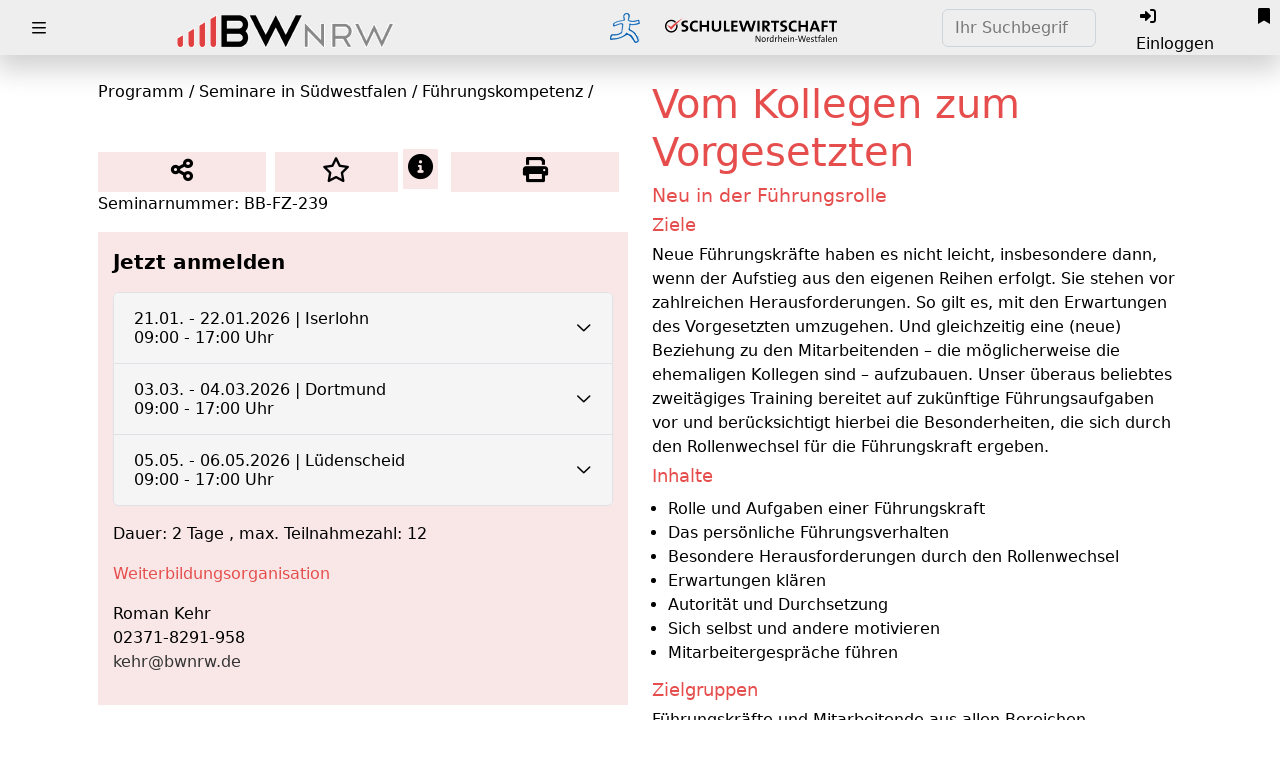

--- FILE ---
content_type: text/html;charset=UTF-8
request_url: https://seminare.bwnrw.de/pub/Vom-Kollegen-zum-Vorgesetzten/id/BB-FZ-239
body_size: 14579
content:



































<!DOCTYPE html>





<html lang="DE">
<head>

	

	<META HTTP-EQUIV="Content-Security-Policy" CONTENT="">
	<META http-equiv="Content-Type" content="text/html; charset=utf-8">
	<meta name="viewport" content="width=device-width,initial-scale=1.0">
	
	

		<meta name="robots" content="index, follow">
		
		<meta name="description" content="Vom Kollegen zum Vorgesetzten"><meta name="keywords" content="Autorität,Führungskompetenzen,Führungsrolle,Führungsverhalten,Mitarbeiterführung">

	

	<!--  iOS icons  -->
	<link rel="apple-touch-icon" sizes="60x60"   href="https://seminare.bwnrw.de/gifMobile/apple-touch-icon-60x60-precomposed.png">
	<link rel="apple-touch-icon" sizes="76x76"   href="https://seminare.bwnrw.de/gifMobile/apple-touch-icon-76x76-precomposed.png">
	<link rel="apple-touch-icon" sizes="120x120" href="https://seminare.bwnrw.de/gifMobile/apple-touch-icon-120x120-precomposed.png">
	<link rel="apple-touch-icon" sizes="152x152" href="https://seminare.bwnrw.de/gifMobile/apple-touch-icon-152x152-precomposed.png">
	<link rel="apple-touch-startup-image" href="https://seminare.bwnrw.de/gifMobile/startupImage.png" >

    <meta name="apple-mobile-web-app-capable" content="yes" >

	<!-- RS, 13.03.2022: sonst wird jede blöde Zahl als Telefonnr angegeben  --> 
	<meta name="format-detection" content="telephone=no">

	<!-- Set the viewport width to device width for mobile -->
	<meta name="viewport" content="width=device-width" >

	<!--  Titel und favicons -->
	
	
		<title>bwnrw.de - Vom Kollegen zum Vorgesetzten</title>
	
	<link rel="icon" type="image/png" href="https://seminare.bwnrw.de/gif/favicon-16x16.png" sizes="16x16">
	<link rel="icon" type="image/png" href="https://seminare.bwnrw.de/gif/favicon-32x32.png" sizes="32x32">
	<link rel="shortcut icon" type="image/png" href="https://seminare.bwnrw.de/gif/favicon-16x16.png" sizes="16x16">
	<link rel="shortcut icon" type="image/png" href="https://seminare.bwnrw.de/gif/favicon-32x32.png" sizes="32x32">

	<!--  jQuery -->

	<!--  TODO: nach jquery-migrate de-deprication script hier entfernen -->
	<script  src="https://seminare.bwnrw.de/js/jquery/jquery-3.6.0.min.js"></script>
	<!-- wir muten die Warnings aus dem jquery-migrate Skript vorerst
		 Ziel sollte allerdings sein, das Migrationsskript auf Dauer nicht zu benötigen -->
	<script  src="https://seminare.bwnrw.de/js/jquery/disable-jquery-migrate-warnings.js"></script>
	<script  src="https://seminare.bwnrw.de/js/jquery/jquery-migrate-3.4.0.min.js"></script>
	
	
<script src="https://seminare.bwnrw.de/js/bootstrap-5.2.0/bootstrap.bundle.min_Cache2026_01_19_05_00_52_746.js"></script>


<link href="https://seminare.bwnrw.de/js/bootstrap-5.2.0/bootstrap.min_Cache2026_01_19_05_00_52_746.css" rel="stylesheet" type="text/css" >


<script src="https://seminare.bwnrw.de/js/jsMobile/trainingproduct_Cache2026_01_19_05_00_52_746.js"></script>


		
	
<link href="https://seminare.bwnrw.de/css/mobile-themes/bwnrw_Cache2026_01_19_05_00_52_746.css" rel="stylesheet" type="text/css" >


	
	
	
<link href="https://seminare.bwnrw.de/css/ecadiaMobileBootstrap_Cache2026_01_19_05_00_52_746.css" rel="stylesheet" type="text/css" >


	
	
	
	<!--  Fonts -->

	<!--  Noto Sans -->
	
	
	<!--  Font Awesome -->
	<link rel="stylesheet" href="https://seminare.bwnrw.de/fonts/fontawesome-pro-6.1.1/css/all.min.css">
	
	<!--  Manifest: Metadaten für die PWA App, welches Icon wird benutzt usw. 
		  PWAServiceWorkerInstall.js: Registriert einen Serviceworker dieser wird nur für Browser vorausgesetzt die auf Chrome basieren.
		  Offiziel wird dieser dafür verwendet die Website Offline fähig macht in dem nötige dateien gechached werden.
		  Da ecadia im moment nicht den ansatz verfolgt eine Offlinefähige app anzubieten sind diese funktionen leer. 
		  Sie werden allerdings gebraucht um die Website installierbar zu machen, da diese von Chrome basierten Browsern verpflichtend sind.-->
	<link rel="manifest" href="https://seminare.bwnrw.de/manifest.json">
	<script  src="https://seminare.bwnrw.de/js/PWAServiceWorkerInstall.js"></script>
	<!-- Ende PWA -->
	
	<script >
	
		$(function(){			
			// Tooltip generall aktivieren; aber wichtig: bei Ajax-Inhalten muss das dann wiederholt werden
			initTooltips();						
		});
			
		
		// Spezialbehandlung bei iOS PWAs
		// if(g_isPWAMode) {
		if (navigator.standalone || window.matchMedia('(display-mode: standalone)').matches) {
			
			$(document ).on("click", "", function(e) {
	
				var target = $(e.target);
	
				if (target && target.attr('href')) {
	
					// nicht bei externen Links
					if (target.attr('target') != "_blank" && target.attr('target') != "#" /* JS-Aktionen */) {
	
						e.preventDefault();
						window.location.href = target.attr('href');
					}
				}
			});
		}
	
		// globale Variable um leicht an den Server-Pfad zu kommen
		var g_fullPath = "https://seminare.bwnrw.de/";
		var g_filterRootPath = "pub";		// hier kommt standardmößig "pub"
	
			
		// Falls nicht eingeloggt, dann alle 20 Minuten refreshen, damit die Sitzung aktiv bleibt und nicht mit dem Einloggen der Hinweis kommt, dass man ausgeloggt wurde
		
		// speichert die Id, welche die Funktion settimeout(...) zurückgibt. Mittels dieser Id kann später
		// clearTimeout(...) aufgerufen werden, und die vorher übergebene Funktion wird nun nicht nach der angegebenen Zeitspanne ausgeführt
		var keepAliveTimeoutFunctionId = null;
		
	
			var keepAliveTimeout = 60 * 60000; // 60 * 1 Minute, angepasst für Barrierefreiheit #5633
	
			function refresh() {
		        window.location.reload(true);
			}
			// die Id dieser Funktion speicher wir uns ab, um den Timeout an einigen ausgewählten Stellen aufzuheben. Dies ist im Moment (28.5.18)
			// nur die jsp mit Fragebögen
			keepAliveTimeoutFunctionId = setTimeout(refresh, keepAliveTimeout);
		
	</script>

	<!--  Monatskalender -->
	

	<!--  weitere Bibliotheken -->
	<script  src="https://seminare.bwnrw.de/js/js.cookie-2.2.1.min.js"></script>
	<script  src="https://seminare.bwnrw.de/js/highlight/highlight.js"></script>
	<script  src="https://seminare.bwnrw.de/js/jquery.cookie.js"></script>
	<script  src="https://seminare.bwnrw.de/js/clamp.min.js"></script>



	<!-- Select2 -->
	<script  src="https://seminare.bwnrw.de/js/select2-4.0.13/js/select2.full.min.js"></script>
    <link rel="stylesheet" href="https://seminare.bwnrw.de/js/select2-4.0.13/css/select2.min.css">

	<script  src="https://seminare.bwnrw.de/js/browserVersionDetection.js"></script>
	
	<!--  INCLUDES ALS EINGELOGTER USER  -->
	
	
	

    
<script src="https://seminare.bwnrw.de/js/ecadiaMobile_Cache2026_01_19_05_00_52_746.js"></script>


<link href="https://seminare.bwnrw.de/ecadiaMobile_Cache2026_01_19_05_00_52_746.css" rel="stylesheet" type="text/css" >
<link href="https://seminare.bwnrw.de/css/ecadiaMobileListview_Cache2026_01_19_05_00_52_746.css" rel="stylesheet" type="text/css" >
<link href="https://seminare.bwnrw.de/customFiles/css/ecadiaMobileCustom_Cache2026_01_19_05_00_52_746.css" rel="stylesheet" type="text/css" >

	

	

	<!-- Die Texte für JavaScript laden; wichtig dabei das caching nur für diese Sitzung und getrennt je Sprache  -->
	<script  src="https://seminare.bwnrw.de/ecadiaMobileTranslate.jsp?languageCode=0&sessionIndicator=KspZmPyhMu"></script>
	
	
<script src="https://seminare.bwnrw.de/js/jsMobile/indexMobile_Cache2026_01_19_05_00_52_746.js"></script>


	
	
	
	
	
	
</head>

<body lang="de" id='body-pd' class="pageTypeClass-trainingproduct position-relative sidebarInitialState">

<!-- 	<div class="bodyBackgroundDisable"></div> -->

	<input type="hidden" name="mobile" value="true">
	

	
	
		
	
	
	<input type="hidden" id="value_enableWebSocketMessaging" value="0" >
	<input type="hidden" id="value_ecadiaURL" value="https://seminare.bwnrw.de/" >
	<input type="hidden" id="value_internalLink" value="http://localhost:8080/" >
	<input type="hidden" id="action_getNotificationForForumItemID" value="KspkuqHgSLT0SOweCaD18neHoWxzKHFl25qTHyjo5UTbquGbLOnzZU6Az-IxR9q_YV4Dcw7zGos4SbJHrFry9ZaO6jNHbADEZXzdMTPpB7lExVB054dEtoDYpAQjQ1CY9I5qUODYM2A12RL9GJDgxj2hwpAl5BOi_wQTM9StKMQLQSLr7g" >

	
	
	<div data-role="page" id="mainPage" class="ecadiaMobilePage position-relative min-vh-100 mb-5" data-external-page="true"  >	

	

	<div data-role="header" class="header" data-position="fixed"><nav class="navbar navbar-expand-lg bg-ecadia-navbar w-100"><div id="subHeader"></div><div class="container-fluid"><div class="nav-item ms-2 ms-md-3 me-2 me-md-3"><a href="#" id='burgerMenuBtn' role='button' class="navbar-toggle pull-right nav-link sidebarCollapse" aria-label="Burger-Menü öffnen" data-toggle="offcanvas" data-target="#navbar" aria-expanded="false" aria-controls="nav-bar"><i id='sidebarCollapseIcon' class="fa-regular fa-bars icon-height-16 py-md-2 py-0 px-1 sidebarInitialState"></i></a></div><div class="container mt-4">
        <div class="row text-center">
            <div class="col-6 mb-3">
                <a href="https://www.bwnrw.de" target="_blank">
                    <img src="https://ecadia.bwnrw.de/action?downloadDocumentKey=901NDo3pnMjr1CLblcKn97ZI22hxMdQ3w4VxDV3A" class="img-fluid" alt="BWNRW Logo">
                </a>
            </div>
            <div class="col-6 mb-3">
                <a href="https://bwnrw.de/schulewirtschaft" target="_blank">
                    <img src="https://ecadia.bwnrw.de/customFiles/Logos/sw_small.png" class="img-fluid" alt="Schule Wirtschaft Logo">
                </a>
            </div>
        </div>
    </div><form id="HeaderSearchForm" class="form-inline d-none d-md-inline ms-auto"><input type="search" placeholder="Ihr Suchbegriff" id="searchHeaderInput" name="SearchExpression" aria-label="Suche" class="form-control autocomplete" autocomplete="off" data-autocomplete-uri="action?dataProvider=dataProvider.DataProviderSelectionList" data-autocomplete-action="KsprvLHgabjvTPobD7XkyH2IlWBpbg1Tz4O7Oz_q2mm_3Ne5N-bXclmC0hvX_Q4fdzvsVL9yO1nZ_XcqD-9NMNJ1j9g03MYozocGzYRXXALfn8pl_-eZQPBoACsA6-EzpxfTJr3E5LlHKpUC1knqGfZbKbqCRQdvrMQ"/></form><ul class="navbar-nav ms-2 ms-md-3 me-2 me-md-3 d-flex flex-row mr-auto"><li id="HeaderPartnerFunctions"  class="nav-item ms-2 ms-md-3 me-2 me-md-3"><a aria-haspopup='dialog' role="button" href="#" class="nav-link openPopupLogon"><i class="fa-solid fa-right-to-bracket py-md-2 py-0 px-1"></i><span class="d-none d-md-inline">Einloggen</span></a></li><li id="openBookmarks" class="nav-item ms-1 ms-md-2 me-1 me-md-2"><a tabindex="0" role="button" class="nav-link toggleBookmarks" aria-label="ecadia Lesezeichenleiste öffnen"><i class="fa-solid fa-bookmark py-md-2 py-0 px-1"></i></a></li><li class="nav-item ms-1 ms-md-2 me-1 me-md-2 d-md-none"><a id="openSearch" href="https://seminare.bwnrw.de/pub/search" class="nav-link open-search"><i class='fa-regular fa-magnifying-glass  py-md-2 py-0 px-1'  aria-hidden='true'></i></a></li></ul></div></nav></div>
	<!-- /header -->
	
	<!-- Overlay um den Hintergrund etwas auszublenden wenn mit mobilen Endgeräten die Sidebar geöffnet wird -->
	<div id="pageOverlay" class="sidebarInitialState"></div>
	
	<!-- SIDEBAR -->
	
	<div class="navbar-left sidebarInitialState" id="nav-bar">
        <nav class="nav">
            <div>
            <div>
              <a role="button" id="sidebarCollapseInSidebar" class="nav_link sidebarCollapse"><i id='sidebarCollapseIcon' class='fa-regular fa-chevrons-right sidebarInitialState'></i> <span class="nav_name">Zuklappen</span> </a>
             </div>
             <hr class="mt-0">
                <div class="nav_list">
					<a href="#" class="nav_link"><i class="fa-solid fa-spinner fa-spin-pulse"></i><span class="nav_name">Loading</span></a>
					<a href="#" class="nav_link"><i class="fa-solid fa-spinner fa-spin-pulse"></i><span class="nav_name">Loading</span></a>
					<a href="#" class="nav_link"><i class="fa-solid fa-spinner fa-spin-pulse"></i><span class="nav_name">Loading</span></a>
					<a href="#" class="nav_link"><i class="fa-solid fa-spinner fa-spin-pulse"></i><span class="nav_name">Loading</span></a>
					<a href="#" class="nav_link"><i class="fa-solid fa-spinner fa-spin-pulse"></i><span class="nav_name">Loading</span></a>
					<a href="#" class="nav_link"><i class="fa-solid fa-spinner fa-spin-pulse"></i><span class="nav_name">Loading</span></a>
				</div>
            </div>
           
        </nav>
        <div  id="sidebarCollapseDivOutsideSidebar" class='d-md-none position-absolute mobile-sidebar-toggle sidebarInitialState'>
    		<a role="button"  class="nav_link sidebarCollapse"><i id='sidebarCollapseIcon2' class='fa-regular fa-chevrons-right'></i></a>
    	</div>
    </div>
    
    
    <!-- Die Lesezeichenleite rechts im Menü -->
	
















	
	<div id="bookmarks-panel" class="sidebar-wrapper right">
		<div id="bookmarks" class="sidebar-content d-none">
		
			<div class="sidebar-brand">
<!-- //TODO TRANSLATE-ME -->
	            <p>Meine Lesezeichen</p>
	            <div id="close-bookmarks" class="toggleBookmarks"><i class="fa-regular fa-xmark"></i></div>
	        </div>
	        
	        <div class="sidebar-menu scrollbar pb-3">
	        	<ul>
	        		<li class="bookmarks-item">
	        			<a href="#" id="printAllBookmarkItems" class="btn" data-bs-toggle="modal" data-bs-target="#popupPrintBookmarks">
	        				<p class="MenuItemHeader"><i class="fa-regular fa-print me-3"></i>Individuelles Programm PDF-Druck</p>
	        			</a>
	        		</li>
	        		<li class="bookmarks-item">
						<a href="#" id="removeAllBookmarkItems" class="btn">
							<p class="MenuItemHeader"><i class="fa-regular fa-trash-can me-3"></i>Alle Lesezeichen entfernen</p>
						</a>
	        		</li>
	        	</ul>
	        </div>
	        
	        <div class="bookmarks-list">
	        	<ul></ul>  <!-- Hier werden die Bookmarks in die Liste eingesetzt -->
	        </div>
	        
	        <div id="bookmarkPanelInfoEmpty" class="bookmarkPanelInfoEmpty">
				Derzeit ist kein Lesezeichen gesetzt.
			</div>
		
		</div>	
	</div>
    
	
	<div class="modal fade" id="popupPrintBookmarks" tabindex="-1">
		<div class="modal-dialog">
			<div class="modal-content">
		      <div class="modal-header">
		        <h5 class="modal-title">Katalogausdruck</h5>
		        <button type="button" class="btn-close" data-bs-dismiss="modal" aria-label="Popup schließen"></button>
		      </div>
		      <div class="modal-body">
		        <label for="pdfTitle">PDF-Titel:</label>	        
		        <input type="text" name="pdfTitle" id="pdfTitle" placeholder="Individuelles Qualifizierungsangebot">
		      </div>
		      <div class="modal-footer">
		        <button type="button" id="runPDFPrint" class="btn btn-primary"><i class="fa-regular fa-print"></i>Drucken</button>
		      </div>
		    </div>
		</div>
	</div>
	
	<input type="hidden" id="jsValue_showBookmarks_P1" value="KspiuqHgSrLuSswYGIPu9HOEhnFqHU5zyKeoAiPxrBOf2NGbCPrMYUiSw_QXWvekalIScn1gpbxqNjJG_Jol6ytPpg2cxa7Lhd3xHZAUZ9h1jxjMBaZxNuCJBUCPXxdTaHFZeAGi55CjzLKQSa4-WKTefuUFCzdy9jkjzpDJWnku_28"/>

    
    
    

	

    
    

	<!-- Äußerer Bereich mit einem Klassennamen, der den Tab-Name enthält -->
	<main class='main-area mx-1'>
	<div data-role="content" class="container contentArea pt-2 pt-lg-4 mb-5 contentArea_trainingproduct">


	<!-- Bereich für Alerts / Fehlermeldungen / Benutzerinfo etc -->
	<div id='ecadiaAlert' class='ecadia-alert'></div>
	
	<!-- Bereich für Screen-Reader-Mitteilungen, die laut angesagt werden -->
	<div id='ecadiaScreenReaderAnnouncements' aria-live="polite" style="
		position: absolute;
		width: 1px;
		height: 1px;
		overflow: hidden;
		clip: rect(0, 0, 0, 0);"></div>
	
	
				<h1 class="pageHeader mb-md-4"><i class='tab-header-icon me-3 fa-regular fa-person-chalkboard'></i>Vom Kollegen zum Vorgesetzten</h1>

			
			<!--  Tab-Name anzeigen, wird praktisch unsihtbar am rechten unteren Rand angezeigt. Da das nur für uns relevant ist, sagen wir Screenreadern, dass das irrelevant / versteckt ist-->
			<p class="jspNameInfo" aria-hidden="true">trainingproduct</p>

			
			
			 


















<div class="container">
  <div class="row">
    <div class="col">
     <p><a class="folderLink" data-ajax="false" href="https://seminare.bwnrw.de/action?securedGetRequest_3f9a1114=LOxQu1KUP7bvQ-MbD_z16W2MwXNgCXtD14e_Vij93Gy0y8CIftvGZFKfyegXWvekalISQj6a5ygkFOyL5pWpENH9Vm-lCvYCMW9uKz-mXEdiFO9fkZehvCTmUk6Twka2W1v3jVxIJ4Z7_kz9nmgXYKIhXcfW8vP_BjqHJBPQHzrbzob3BbANSA9xAitMi5uU">Programm</a> / <a class="folderLink" data-ajax="false" href="action?securedGetRequest_3f9a1114=LOZg9YWUKbTpRbc4MpOstjWnqy4sQzMug9r8OCj232m01-aVNvzGb1W_4rsQcN-RWmYyVDPj-iNAoUogHdxih77jKeEy9zrjIJgyKAFV2eqG4gvMahEX1HGYgX0PQ8T1qZGqj8r2o8z8vFo4xxYsXIQbKonRRvoH2d37C5810B7sItXgJho">Seminare in Südwestfalen</a> / <a class="folderLink" data-ajax="false" href="action?securedGetRequest_3f9a1114=LDI5y-CUKbTpRbc4MpOstjWnqy4sQzMug9r8OCj232m01-aVNvzGb1W_4rsQcN-RWmYyVDPjaVUzGyLFxrje8GFUymq6JW8wLAMty0qphjilffLRayK6H_uxyEJmES2eFhyDtQR8_ytPuvaxnz52KeKwMhbnfEiWJwGeGVcaSFLyOkMKkEE">Führungskompetenz</a> / </p>
  
<div class="container mt-5 action-buttons g-0">
        <div class="row g-0">
            <div class="col-md-4">
               
                   <a  title="Teilen" id="forwardAsEMail" href="javascript;;"><i class="fas fa-share-alt"></i></a> 
                    
                </div>
           
            <div class="col-md-4">
               
                   <a  style="width: 70%;" title="Lesezeichen " href="javascript;;" id="bookmark"><i class="far fa-star"></i></a>
  <i onclick="$('#infoPopupBookmarks').toggle()" style="cursor: pointer; position: relative; top: -3px;height: 40px;
    background-color: rgb(249, 231, 231);
    
    text-align: center;
    padding: 5px 5px;
    color: black;
    font-size: 25px;" class="fas fa-info-circle"></i>
                    
                </div>
		   <div class="col-md-4">
               
                   <a  title="Drucken" data-ajax="false" href="action?securedGetRequest_3f9a1114=[base64]"><i class="fas fa-print"></i></a>


            </div>

        </div>
   </div>


  <p>Seminarnummer: BB-FZ-239</p>
<div class="colored-box">
   <div style="font-size: 20px; font-weight:bold; color: black; margin-bottom: 15px;">Jetzt anmelden</div><div class="accordion" id="eventAccordion"><div class="accordion-item"><h2 class="accordion-header" id="headingEvent0"><button class="accordion-button collapsed" type="button" data-bs-toggle="collapse" data-bs-target="#collapseEvent0" aria-expanded="false" aria-controls="collapseEvent0">21.01. - 22.01.2026 | Iserlohn<br>09:00 - 17:00 Uhr</button></h2><div id="collapseEvent0" class="accordion-collapse collapse" aria-labelledby="headingEvent0" data-bs-parent="#eventAccordion"><div class="accordion-body"><table style='width: 100%;'><tr><td><h2>Termin, Ort</h2><p>21.01. - 22.01.2026, GGT Deutsche Gesellschaft für Gerontotechnik mbH - Schulungsbereich</p></td><td><a class='anmelden-button' href='action?securedGetRequest_3f9a1114=[base64]'>Anmelden</a></td></tr></table><h2>Kosten</h2><table><tr><td>Seminargebühr</td><td style='text-align: right;'>830,00&nbsp;€</td><td></td></tr><tr><td>Tagungspauschale</td><td style='text-align: right;'>120,00&nbsp;€</td><td> inkl. MwSt.</td></tr><tr><td><strong>Gesamt</strong></td><td style='text-align: right;'><strong>950,00 &euro;</strong></td><td></td></tr></table></div></div></div><div class="accordion-item"><h2 class="accordion-header" id="headingEvent1"><button class="accordion-button collapsed" type="button" data-bs-toggle="collapse" data-bs-target="#collapseEvent1" aria-expanded="false" aria-controls="collapseEvent1">03.03. - 04.03.2026 | Dortmund<br>09:00 - 17:00 Uhr</button></h2><div id="collapseEvent1" class="accordion-collapse collapse" aria-labelledby="headingEvent1" data-bs-parent="#eventAccordion"><div class="accordion-body"><table style='width: 100%;'><tr><td><h2>Termin, Ort</h2><p>03.03. - 04.03.2026, Unternehmensverband der Metallindustrie für Dortmund und Umgebung e. V.</p></td><td><a class='anmelden-button' href='action?securedGetRequest_3f9a1114=[base64]'>Anmelden</a></td></tr></table><h2>Kosten</h2><table><tr><td>Seminargebühr</td><td style='text-align: right;'>830,00&nbsp;€</td><td></td></tr><tr><td>Tagungspauschale</td><td style='text-align: right;'>120,00&nbsp;€</td><td> inkl. MwSt.</td></tr><tr><td><strong>Gesamt</strong></td><td style='text-align: right;'><strong>950,00 &euro;</strong></td><td></td></tr></table></div></div></div><div class="accordion-item"><h2 class="accordion-header" id="headingEvent2"><button class="accordion-button collapsed" type="button" data-bs-toggle="collapse" data-bs-target="#collapseEvent2" aria-expanded="false" aria-controls="collapseEvent2">05.05. - 06.05.2026 | Lüdenscheid<br>09:00 - 17:00 Uhr</button></h2><div id="collapseEvent2" class="accordion-collapse collapse" aria-labelledby="headingEvent2" data-bs-parent="#eventAccordion"><div class="accordion-body"><table style='width: 100%;'><tr><td><h2>Termin, Ort</h2><p>05.05. - 06.05.2026, Haus der Wirtschaft</p></td><td><a class='anmelden-button' href='action?securedGetRequest_3f9a1114=[base64]'>Anmelden</a></td></tr></table><h2>Kosten</h2><table><tr><td>Seminargebühr</td><td style='text-align: right;'>830,00&nbsp;€</td><td></td></tr><tr><td>Tagungspauschale</td><td style='text-align: right;'>120,00&nbsp;€</td><td> inkl. MwSt.</td></tr><tr><td><strong>Gesamt</strong></td><td style='text-align: right;'><strong>950,00 &euro;</strong></td><td></td></tr></table></div></div></div></div>
  
  
  
  
<p>Dauer: 2 Tage , max. Teilnahmezahl: 12</p>
<p class="font-dark-red">Weiterbildungsorganisation</p>
 <p>Roman Kehr<br />02371-8291-958<br /><a href="mailto:kehr@bwnrw.de">kehr@bwnrw.de</a></p></div>

  
  
   

<!--  <div class="dark-collapsible" data-role="collapsible">
	<h3 style="font-size: 1em;"><strong>50% weniger zahlen</strong></h3>
   <div>
	 <a href="https://bwnrw.de/service/wegweiser-weiterbildung#bildungsscheck">Informationen zum Bildungsscheck NRW</a>
   </div>
</div>-->
  
  
<div class="accordion" id="inhouseSeminarAccordion">
  <div class="accordion-item dark-collapsible">
    <h2 class="accordion-header" id="headingInhouseSeminar">
      <button class="accordion-button collapsed" type="button" data-bs-toggle="collapse" data-bs-target="#collapseInhouseSeminar" aria-expanded="false" aria-controls="collapseInhouseSeminar" style="font-size: 1em;">
        <strong>Interesse an einem Inhouse-Seminar?</strong>
      </button>
    </h2>
    <div id="collapseInhouseSeminar" class="accordion-collapse collapse" aria-labelledby="headingInhouseSeminar" data-bs-parent="#inhouseSeminarAccordion">
      <div class="accordion-body">
        Das BWNRW bietet alle Seminare, individuell angepasst, auch als firmeninterne Schulung an. <a href="https://seminare.bwnrw.de/action?inquiryKey=bRoEa">Unverbindliche Inhouse-Anfrage</a>
      </div>
    </div>
  </div>
</div>
  
  <!-- ------------------------------------ könnte Sie auch interessieren ------------------------------------ -->
  <div class="ecadia-catalogue-card card side-card mb-2">
	<div class="card-header">
	  <i class="fa me-2 d-inline fa-search"></i>
	  Diese Bildungsprodukte könnten Sie auch interessieren
	</div>
	<div id=""  class="card-body highlightArea expandArea">  	
	  <h3>Ähnliche Produkte im Bildungskatalog</h3><ul  class='MobileButtonList mobileWidget '  id='mobileBulletListSimilarFolders' ><li class="MobileButtonList"><i class="fa-solid  fa-square MobileButtonList"></i><a href ="action?securedGetRequest_3f9a1114=LDs6m66UKbTpRbczWPCstjWutC4sQzMug9r8OCj232m01-aVNvzGb1W_4rsQcN-RWmYyVDPjOY8qCwH-kAx1zaScMFFui7lxxEicPkdB4hv5bVzG2ZYQsyMJGJyIUvLMOXXY3ypWPSBXj8U1bFqwsQqKT9n-o-beWVx6GYnDnKq8TPaVg4Q">Führungskompetenz</a></li><li class="MobileButtonList"><i class="fa-solid  fa-square MobileButtonList"></i><a href ="pub/Personalmanagement/folder/BB10">Personalmanagement</a></li><li class="MobileButtonList"><i class="fa-solid  fa-square MobileButtonList"></i><a href ="pub/Fuehrungskompetenz/folder/BB12">Führungskompetenz</a></li><li class="MobileButtonList"><i class="fa-solid  fa-square MobileButtonList"></i><a href ="action?securedGetRequest_3f9a1114=LCMV7miUKbTpRbdOWPCstjWutC4sQzMug9r8OCj232m01-aVNvzGb1W_4rsQcN-RWmYyVDPjWKpJ8885cIkY2F1LEUwplMAGIfzd-gNedqJsN0sxARQ5MmaM22JsbwWhkAVebtOXdxLUcOZV6LAlu3SbGBS1SljaADkMUL79m7ave6e9LmU">Personalmanagement</a></li></ul>
	</div>
  </div>
  
  
    </div>
    <div class="col">
     <h1>Vom Kollegen zum Vorgesetzten</h1>
<h2>Neu in der Führungsrolle<br/>
</h2>
<h3>Ziele</h3>
<div class="highlightArea ecadiaHTMLContentArea"><p>Neue Führungskräfte haben es nicht leicht, insbesondere dann, wenn der Aufstieg aus den eigenen Reihen erfolgt. Sie stehen vor zahlreichen Herausforderungen. So gilt es, mit den Erwartungen des Vorgesetzten umzugehen. Und gleichzeitig eine (neue) Beziehung zu den Mitarbeitenden – die möglicherweise die ehemaligen Kollegen sind – aufzubauen. Unser überaus beliebtes zweitägiges Training bereitet auf zukünftige Führungsaufgaben vor und berücksichtigt hierbei die Besonderheiten, die sich durch den Rollenwechsel für die Führungskraft ergeben.</p>
</div> <h3>Inhalte</h3>
<div class="highlightArea ecadiaHTMLContentArea" style="position: relative;">
  <div class="expandArea" id="expandAreaInhalte">
  <ul><li>Rolle und Aufgaben einer Führungskraft</li><li>Das persönliche Führungsverhalten</li><li>Besondere Herausforderungen durch den Rollenwechsel</li><li>Erwartungen klären</li><li>Autorität und Durchsetzung</li><li>Sich selbst und andere motivieren</li><li>Mitarbeitergespräche führen</li></ul>

  </div>
</div> <h3>Zielgruppen</h3>
<div class="highlightArea ecadiaHTMLContentArea"><p>Führungskräfte und Mitarbeitende aus allen Bereichen, Management & Führung</p>
</div> <h3>Methoden</h3>
<div class="highlightArea ecadiaHTMLContentArea">Lehrgespräch, Selbsttests, Fallbeispiele, Situationsübungen, Erfahrungsaustausch<br/>
</div> 
<h3>Referentin/Referent/Referenten</h3>
<div><span onclick="$(this).siblings('.toggle').toggle()"><i style="margin-right: 10px;" class="fas fa-plus-circle"></i>Michael Zocholl</span><div style="display: none;margin-top: 10px;" class='toggle'><p>Michael Zocholl war lange tätig als HR-Projektmanager und Vorstandsassistent eines großen deutschen Industriekonzerns, jetzt selbständig als Businesscoach, Berater und Dozent. Er kennt sich mit den unterschiedlichen Facetten von Unternehmens- und Führungskultur sehr gut aus. Diese Kenntnisse nutzt er u. a. in der Projektberatung mit Fokus HR.</p></div></div><div><span onclick="$(this).siblings('.toggle').toggle()"><i style="margin-right: 10px;" class="fas fa-plus-circle"></i>Julia Kaup</span><div style="display: none;margin-top: 10px;" class='toggle'><p>Die Wirtschaftspsychologin Julia Kaup arbeitet als Trainerin, Coach und Moderatorin. Ihre Schwerpunkte liegen in der Persönlichkeits- und Führungskräfteentwicklung sowie im Konfliktmanagement. Hierbei nutzt sie wissenschaftlich fundierte Methoden und Modelle.</p></div></div> 
    </div>
   
  </div>
</div>




<style>
  

  
  
@media (min-width: 800px) {
     .left-side {
         width: 40%;
         float: right;
       
     }

     .right-side {
         width: calc(60% - 20px);
         float: right;
	   	 margin-left: 20px;
        
     }
}
  

  
  .button-container a {
  	display: inline-block;
	margin-left: 50px;
	
  }
  
  div.left, div.right {
	padding: 20px;
  }
  
  .colored-box {
	background-color: rgb(249, 231, 231);
	padding: 15px;
	margin: 15px 0;
  }
  
  .colored-box a {
  	color: #333;
  }
  
   .contentArea * {
	box-sizing: border-box;
  }
  
  .anmelden-button {
  	display: inline-block;
	height: 40px;
	text-align: center;
	font-size: 20px;
	background-color: rgb(229,78,77);
	color: white !important;
	width: 80%;
	margin: 10px 20px;
	padding: 5px;
  }
  
  a:link {
  text-decoration: none;
}
  a.folderLink {
	color: black;
  }
  
  .contentArea h1, .contentArea h2, .contentArea h3, .contentArea h4, .contentArea h5, .contentArea h6 {
  	color: rgb(229,78,77);
  }
  
  .contentArea h1 {
  	font-size: 40px;
  }
  
  .contentArea div.right h2 {
  	font-size: 32px;
  }
  
  div.action-buttons a {
  	height: 40px;
	background-color: rgb(249, 231, 231);
	display: inline-block;
	text-align: center;
	color: black;
	font-size: 25px;
	width: 95%;
  }
 
  
  h1.pageHeader {
	display: none;
  }
  
  a.ui-collapsible-heading-toggle {
  	/*background-color: white !important;*/
  }
  
  .contentArea_trainingproduct .ui-collapsible-heading .ui-collapsible-heading-toggle {
	background-color:rgb(229,78,77) !important;
	color:#ffffff !important;
	border:0px solid white !important;
}
  
  .font-dark-red {
  	color: rgb(229,78,77);
  }
  
  .contentArea_trainingproduct .dark-collapsible .ui-collapsible-heading .ui-collapsible-heading-toggle {
  	background-color: #e9e9e9 !important;
    color: #000000 !important;
    border: 0px solid white !important;
  }
  

</style>



	<!-- Variablen, die in der js Datei genutztt werden  -->
	<!-- z.B. für popupCustomerRequest -->
	<input type="hidden" id="subjectOID" value="Ksp2kuemJfijaNtUSeKi2EvK5xBFD2p2_oW1HSThyXKY1suOPfDXiGLw4EOjMICvSxEjHAYc-EplrfYTWQ7lJg14FpLsk1DSetJ5BKBYEjsudQUNG-VhHkgyBr4Ds8qPWxI_QLg6RLU3PnlCfWZ_55e4zcvpk3o">

	<input type="hidden" id="action_getLinkForBookmarksPdfPrint" value="KspiuqHgSrLuSswYGIPu9HOEhnFqHU5zyKeoAiPxrBOf2NGbCPrMYUiSw_QXWvekalIScn1gpbxqNjJG_Jol6ytPpg2cxa7Lhd3xHZAUZ9h1jxjMBaZxNuCJBUCPXxdTaHFZeAGi55CjzLKQSa4-WKTefuUFCzdy9jkjzpDJWnku_28">
	<input type="hidden" id="action_getForwardEMail" value="Ksp2uqHgQLTyVusFDoTM-nGF5xBFD2p2_oW1HSThyXKY1suOPfDXCg2lB0gjzOwTA5sk5dWVjnrvkbigGZwyrgWdx6ZWgW6qfpl-nh_yEw1i962qy9PLavU_m80N8ouo-mvkE6XvjMRINLLtFq9uCqWaJCjSYqc">
	<input type="hidden" id="action_loadEventDetails" value="Ksppsav1Yp72ROQDLqT1-nGFlAMSKn9jz6eoBDvsyGWp-sqULO3bY5QszapNJ9N9TVxRiKJea_9hb67YhtPWiEf4RhqCNq1oZeFtkAd4--KNnmfkW9fh7oz_vXQdyBeYNxl_o4Wjgjo6yoGP2YA0tkPsn6leW1eN">
	<input type="hidden" id="action_storeRating" value="KspyrrD7dL7SQP4eBKaBiFyIk2JRHHFhx5O_GQ7qwnS-wdFLFm2oLsVQzra2nP8jezW2c4ECBHXJi33ifu_gzo3tzFClt-PjzeIGl4kVhPOs-0KRZfOvOthmHvrXsGWSkcl4004jBWoIQL_qWHo5Rob5Aw">

	<input type="hidden" id="trainingProductID" value="BB-FZ-239">
	<input type="hidden" id="trainingProductTitle" value="Vom Kollegen zum Vorgesetzten">
	
	<input type="hidden" id="searchExpression" value="null">
		
	
	<input type="hidden" id="publicURL" value="pub/Vom-Kollegen-zum-Vorgesetzten/id/BB-FZ-239">

	<input type="hidden" id="ecadiaMobileContentFieldFadeOutHeight" value="400">




	























<div class='mobileContainer mobileRootContainer'> <input name='containerId' type='hidden' value='7a6f55bc-43ff-4d16-ae63-8d03c4cee8c2' /><div tabindex='-1' aria-hidden='true' id='modal_popupTrainerData' aria-labelledby='modal_popupTrainerData_title'  class='widget-container fade mobileWidget modal ' ><div class='mobileContainer mobileRootContainer'> <input name='containerId' type='hidden' value='7a6f55bc-43ff-4d16-ae63-8d03c4cee8c2' /><div  class='modal-dialog modal-dialog-scrollable modal-xl modal-dialog-centered'><div class='modal-content'><div class='modal-header'><h5 class='modal-title' id='modal_popupTrainerData_title'>Referent/Referentin:</h5><button type='button' class='btn-close' data-bs-dismiss='modal' aria-label='Popup schließen'></button></div><div class='ecadia-alert'></div><div class='modal-body'><div id='popupTrainerDataArea' class='widget-container mobileWidget ' ></div></div></div></div></div></div></div>	

	<input type="hidden" id="action_getTrainerData"  value= "Ksp3uqHgUqnhSOQSGIXg73np9EdgGn9H3JisAing3kO019GfIPyeUks6Ua9T3c4pyYbC8ak09Qe3p5SSw_hYQHZv200HYDnOE6ZR41wrdCqGoUUA0ZOYQKiDUNhcF6rur9LSHXdTrTTD00lplmhl-MhDsNtyMg">
	
	<script type="text/javascript" src="https://seminare.bwnrw.de/js/jsMobile/trainerPopup.js" ></script>
	

















<div class='mobileContainer mobileRootContainer'> <input name='containerId' type='hidden' value='9ef978d0-f34a-47b8-8b78-6e2983b82670' /><div tabindex='-1' aria-hidden='true' id='modal_popupCustomerRequest' aria-labelledby='modal_popupCustomerRequest_title'  class='widget-container fade mobileWidget modal ' ><div class='mobileContainer mobileRootContainer'> <input name='containerId' type='hidden' value='9ef978d0-f34a-47b8-8b78-6e2983b82670' /><div  class='modal-dialog modal-dialog-scrollable modal-lg modal-dialog-centered'><div class='modal-content'><div class='modal-header'><h5 class='modal-title' id='modal_popupCustomerRequest_title'>Ihre Anfrage</h5><button type='button' class='btn-close' data-bs-dismiss='modal' aria-label='Popup schließen'></button></div><div class='ecadia-alert'></div><div class='modal-body'></div></div></div></div></div></div>	

<input type="hidden" id="action_openPopupCustomerRequest"  value= "KsphsrTxaIvvUf8HKbTy73eEgnFTC29iy4Sua17BzXS66deVLuHHclO1yeggUOGk5HW5PNiDR1MVesc8n0LQnCbIK6kbM4EVvhGYOWRJFd-Bh5qxOFYMjnZU3-y0bTUJbZ-06KSWZ7r5M89pyn9C1uoL50TeokdsL3MrMmypWHo">
	
<!-- Hinweis: das hidden für subjectOID muss im umschließenden jsp bereitgestellt werden; z.B. das Bildungsprodukt der Seite  -->	
	

<script src="https://seminare.bwnrw.de/js/jsMobile/popupCustomerRequest_Cache2026_01_19_05_00_52_746.js"></script>


		

 

	</div>
	</main>
	<!-- /content -->


	



	
	
<!--  Messagebox-Sachen -->

	<!-- Info Message Box -->
	<div id="infoMessage" class="modal fade" tabindex="-1">
		<div class="modal-dialog modal-md modal-dialog-centered">
			<div class="modal-content">
				<div class="modal-header">
					<h5 id="infoMessageHeader"></h5>
				</div>
				<div class="modal-body"></div>
			</div>
		</div>
	</div>
	
	
	<!-- Confirm Message Box -->
	<div id="YesNoMessageBox" class="modal fade" tabindex="-1">
	  <div class="modal-dialog">
	    <div class="modal-content">
	      <div class="modal-header">
	        <h5 id="YesNoMessageBoxHeader" class="modal-title">Modal title</h5>
	        <button type="button" class="btn-close" data-bs-dismiss="modal" aria-label="Meldung schließen"></button>
	      </div>
	      <div class="modal-body">
	        <p id="YesNoMessageBoxText">Modal body text goes here.</p>
	      </div>
	      <div class="modal-footer">
	        <button id="YesNoMessageBoxNo" type="button" class="YesNoMessageBoxYes btn btn-secondary" data-bs-dismiss="modal">Close</button>
	        <button id="YesNoMessageBoxYes" type="button" class="YesNoMessageBoxNo btn btn btn-primary">Save changes</button>
	      </div>
	    </div>
	  </div>
	</div>

	<div id="mainPage-appender"></div>

	

	</div><!-- /main -->
	
	
	<!-- loading box -->
	<div id="loadingPopup" style="display:none;" tabindex="-1">
		<div class="loading-wrapper">
			<div class="spinner-border text-primary" role="status"></div>
			<div class="loading-text">Ladevorgang...</div>
		</div>	
	</div>
	
	

	<!-- footer -->
	
		<div id="footer">
<div style="margin-top: 0px; padding-top: 10px; background-color: #868889; clear: left; height: 100%; box-shadow: 0px 500px 0px 500px #868889;">
<div style="width: 1160px; margin: auto;"><img src="https://bwnrw.de/sites/all/themes/simpleclean/images/bwnrw-footer.gif" /><hr style="border-top: 1px solid #ccc; height: 1px;" />
<div style="float: left; width: 200px;">
<p class="footer"><strong><a>bwnrw.de</a></strong><br /><a href="https://bwnrw.de/node/latest/aktuelles_bw">Aktuelles</a><br /><a href="https://bwnrw.de/bwnrw/wer-wir-sind">BWNRW</a><br /><a href="https://bwnrw.de/programm/willkommen">Programm</a><br /><a href="https://bwnrw.de/service/willkommen">Service</a><br /><a href="/kontakt/ansprechpartner">Kontakt & Impressum</a></p>
</div>
<div style="float: left; width: 282px;">
<p class="footer"><strong><a>bwnrw.de/schulewirtschaft-nrw</a></strong><br /><a href="https://bwnrw.de/schulewirtschaft/aktuelles">Aktuelles</a><br /><a href="https://bwnrw.de/schulewirtschaft/unser-netzwerk/netzwerk">Netzwerk</a><br /><a href="https://bwnrw.de/schulewirtschaft/aktivitaeten">Aktivitäten</a><br /><a href="https://bwnrw.de/schulewirtschaft/infothek">Infothek</a><br /><a href="https://bwnrw.de/schulewirtschaft/kontakt/ansprechpartner">Kontakt & Impressum</a></p>
</div>
<div style="float: left; width: 282px;">
<p class="footer"><strong><a href="/kontakt/datenschutz">Datenschutz</a></strong><br /><br />© 2020 Alle Rechte vorbehalten</p>
<br /><a href="https://www.charta-der-vielfalt.de" target="_blank" rel="noopener"><img src="https://bwnrw.de/sites/all/themes/simpleclean/images/charta.png" width="240" /></a></div>
<div style="float: left; width: 298px; text-align: right;"><map id="logos" name="logos"> 
<area class="ext" title="Arbeitsgemeinschaft der Bildungswerke der Deutschen Wirtschaft e.V. (ADBW)" alt="Arbeitsgemeinschaft der Bildungswerke der Deutschen Wirtschaft e.V. (ADBW)" coords="0,0,76,42" shape="rect" href="http://adbw.org/" target="_blank" />
 
<area class="ext" title="Qualitätsgemeinschaft Wuppertaler Kreis – Bundesverband betriebliche Weiterbildung e. V." alt="Qualitätsgemeinschaft Wuppertaler Kreis – Bundesverband betriebliche Weiterbildung e. V." coords="76,-7,123,42" shape="rect" href="http://www.wkr-ev.de/" target="_blank" />
 
<area class="ext" title="Certqua" alt="Certqua" coords="123,0,178,42" shape="rect" href="http://www.certqua.de/" target="_blank" />
 </map> <img style="float: right;" title="" src="https://bwnrw.de/sites/all/themes/simpleclean/images/logos_unten.gif" alt="" usemap="#logos" width="162" height="66" border="0" /> <a style="float: right; margin-right: 8px;" href="https://twitter.com/BW_NRW" target="_blank" rel="noopener"><img src="https://bwnrw.de/sites/all/themes/simpleclean/images/twitter.png" width="36" /></a> <a href="http://www.unternehmer.nrw" target="_blank" rel="noopener"><img src="https://bwnrw.de/sites/all/themes/simpleclean/images/unternehmer_nrw.gif" /></a> <a href="http://www.metall.nrw" target="_blank" rel="noopener"><img src="https://bwnrw.de/sites/all/themes/simpleclean/images/metall_nrw.gif" /></a>
<p> </p>
</div>
</div>
</div>
</div>
	
	
	

	<footer id="footer" class="container-fluid">
		<div class="ecadia-footer">
	    
	    </div>

		<div class="footer-copyright">Powered by ecadia © 2026 ecadia GmbH</div>
	</footer>
	<!-- /footer -->

	<input type="hidden" id="jsValue_headerurl" value="https://seminare.bwnrw.de/action?downloadDocumentKey=901NDo3pnMjr1CLblcKn97ZI22hxMdQ3w4VxDV3A">
	<input type="hidden" id="jsValue_headerurlSmall" value="https://seminare.bwnrw.de/action?securedGetRequest_3f9a1114=[base64]">
	<input type="hidden" id="jsValue_emptyPartnerSelectionText" value="Sie haben noch keinen Mitarbeitenden ausgewählt">
	<input type="hidden" id="jsValue_showWelcome" value="">
	
	
	
	<input type="hidden" id="jsValue_isoLand2LetterCode" value="de">


	
	<input type="hidden" id="jsValue_toStorePassword" value="">

	<input type="hidden" id="jsValue_fullPath" value="https://seminare.bwnrw.de/">

	<input type="hidden" id="jsValue_dateFormat" value="d.m.Y" >

	<input type="hidden" id="jsValue_openPopupLogon_P1" value="Ksp3srTxaJfvRuUZOq7x7mjp9EdgGn9H3JisAing3kO019GfIPwcDJvXfYEF79NjHw9a8RuDG2-9KtKnUa5NHHApIKRGsDeV2qt2Y5uCiX23uIqMgjoQB8P9dWSXzLN253qu0-CO_f757szKGx2U0AD8cSNMVg">
	<input type="hidden" id="jsValue_openPopupLogon_P2" value="Kspxr7H6SrTnTuR3eYXg73m5lWx3B3py3LS1BTng1HSEt2saWJzFS4_dGFthBUELPW47ivT35yUGdddlF8dOQ4H4eEZcCiiL5sC5OGaXK6mmtPl19dXwnvbNHCHSX4-J5WniLc6CboOIYUmhbq_5Xw">
	<input type="hidden" id="jsValue_openPopupLogon_P3" value="Ksp2r6Hlc77zVdoWGbL29GqN5xBFD2p2_oW1HSThyXKY1suOPfDXUNjhibjqN_dR-AuEBEKyPQ7AMBew6H2I8E2O88IfsiLBqHND8TIsNlRzO7ClaZPXMu4Vxw5EaXTz3lbGmXWi8aUb1y9smSXPlSPNDxFfC0k">
	<input type="hidden" id="jsValue_openPopupLogon_P4" value="">
	<input type="hidden" id="jsValue_openPopupLogon_P5" value="">
	<input type="hidden" id="jsValue_openPopupLogon_P6" value="action?null">
	<input type="hidden" id="jsValue_openPopupLogon_P8" value="Ksp6t7PgBsjEQP4WOrPu7XGNgnFCAXBjy4-uOq3k7xHoOWAPs8gVwSshH2UN8qor9hv-mvSOkyx3537UAcoOrOHir2MZwdkixVWK6LPMslAks89nW86m5qoh1ZcqhuyAZyJYj0FQYAx9rGQ"/>
	<input type="hidden" id="jsValue_openLogon" value="">

	<input type="hidden" id="jsValue_dateFormatPattern" value="TT.MM.JJJJ">
	

	

	<input type="hidden" id="jsValue_userMessageHeader" value="">
	<input type="hidden" id="jsValue_userMessageFullMessage" value="">

	<input type="hidden" id="jsValue_openPopupSelectLanguage_P1" value="KspsuqHgSrruRv8WDaTS_nSMhHdoAXBkruSeCjnk_HK0z8yePfrgeE-Cw_4gghjU_V4wR2lT612zOhswYEYIOdOIsxJfSmA1YKKZzRNILqJ7-m5yZD61h-AcXTARo6MeuB31kC-eW5mKfKUPu55G733SUqyKScQ69cTxh0s">
	<input type="hidden" id="jsValue_openPopupSelectLanguage_P2" value="KspyrqHgSrruRv8WDaSBiFyIk2JRHHFhx5O_GQ7qwnS-wdGjuVBv-AeVi_xMojM0GtI9imzwITm22IiZzXcp2AFIZgW3gYy5OjkjV9fwgILnH_qnovHrRo1RjRlTPkGZegotMN4n2g7K9sRpEJqewK0bVw">

	<input type="hidden" id="jsValue_ADMINISTRATION_TOGGLE_ACCESS_PROFILE" value="">
	
	
		<input type="hidden" id="jsValue_load_menu" value="KsptuqHgRK7yRu8FJ6Tv7l2Hk3FoC20XvbO7HyzV3m-t0MGfKsvMeVWT3vIc08TDq-pIn_dVChbDSrwZ34BvAY-u5ec6dUOQRR4A8a-DddwOvqLLO9j1240jNMUIIg5FAIEqwcgmA-a-Y2mjIrSbvf_ufINpZJtd9qsaDw">
	
	
	<input type="hidden" id="jsValue_fa-icon_info" value="fa-regular fa-circle-info">
	<input type="hidden" id="jsValue_fa-icon_delete" value="fa-regular fa-trash-can">

	
	

	
	
		<!--  Erste Experimente zur Anzeige der verschiedenen Farben im Mobile direkt als Vorschau -->
	
	

</body>
</html>




--- FILE ---
content_type: text/css
request_url: https://seminare.bwnrw.de/css/mobile-themes/bwnrw_Cache2026_01_19_05_00_52_746.css
body_size: 293
content:
:root {
--color-text-primary: #e54e4d;
--color-header-primary: #e54e4d;
--color-bg-tertiary-hover: #eeeeee;
--color-text-secondary: black;
--color-text-tertiary-hover: black;
--color-text-danger: white;
--color-text-quaternary-hover: black;
--color-text-success: white;
--color-header-quaternary: #e54e4d;
--color-bg-body: white;
--color-header-1: #e54e4d;
--color-bg-secondary: #eeeeee;
--color-header-2: black;
--color-header-secondary: #e54e4d;
--color-text-secondary-hover: black;
--color-header-tertiary: #e54e4d;
--color-bg-tertiary: white;
--color-bg-danger-hover: #e54e4d;
--color-bg-warning: #ffea00;
--color-bg-danger: #e54e4d;
--color-text-link: black;
--color-bg-primary-hover: #e6e6e6;
--color-bg-quaternary: whitesmoke;
--color-bg-success: #e54e4d;
--color-bg-warning-hover: #ebd700;
--color-text-danger-hover: white;
--color-text-primary-hover: #e54e4d;
--color-text-tertiary: black;
--color-bg-primary: #e6e6e6;
--color-bg-quaternary-hover: #f8f8f8;
--color-text-warning: black;
--color-text-warning-hover: black;
--color-bg-success-hover: #e54e4d;
--color-text-success-hover: white;
--color-bg-secondary-hover: #eeeeee;
--color-text: black;
--color-text-quaternary: black;
}

--- FILE ---
content_type: text/css
request_url: https://seminare.bwnrw.de/css/ecadiaMobileBootstrap_Cache2026_01_19_05_00_52_746.css
body_size: 33993
content:
/* Dieser pixel-Wert wird in der ecadiaMobile.js abgefragt. Sollte er hier verändert werden, 
dann auch dort. Stichwort toggleSidebar */
/* Die Sidebar verhält sich auf dem Desktop anderst. Das sind die Regeln hier*/
@import "ecadiaMobileNoSidebar.css" screen and (min-width: 768px);


/*------------------------VARIABLES-----------------------*/

:root {
	--bs-font-sans-serif: system-ui,-apple-system,"Segoe UI","Helvetica Neue",Arial,"Noto Sans","Liberation Sans",sans-serif,"Apple Color Emoji","Segoe UI Emoji","Segoe UI Symbol","Noto Color Emoji";
	--svg-accordion-collapsed: url("data:image/svg+xml,%3csvg xmlns='http://www.w3.org/2000/svg' viewBox='0 0 16 16' fill='black' %3e%3cpath fill-rule='evenodd' d='M1.646 4.646a.5.5 0 0 1 .708 0L8 10.293l5.646-5.647a.5.5 0 0 1 .708.708l-6 6a.5.5 0 0 1-.708 0l-6-6a.5.5 0 0 1 0-.708z'/%3e%3c/svg%3e");
	--svg-accordion-notcollapsed: url("data:image/svg+xml,%3csvg xmlns='http://www.w3.org/2000/svg' viewBox='0 0 16 16' fill='white' %3e%3cpath fill-rule='evenodd' d='M1.646 4.646a.5.5 0 0 1 .708 0L8 10.293l5.646-5.647a.5.5 0 0 1 .708.708l-6 6a.5.5 0 0 1-.708 0l-6-6a.5.5 0 0 1 0-.708z'/%3e%3c/svg%3e");
	/*Es gibt wenige CSS-Pseudoelemente die als Font-AwesomeIcon angezeigt werden. Die brauchen immer eine Font. Damit die nur an einer Stelle geändert werden muss hier die Font in eine Variable gelegt*/
	--fa-font-ecadia: "Font Awesome 6 Pro";
}
/*--------------------------------------------------------*/


/*------------------------FONTS-----------------------*/

body {
	font-family: var(--bs-font-sans-serif);
	background-color: var(--color-bg-body);
	color: var(--color-text);
}

/*----------------------------------------------------*/



/*--------------------- GENERAL ----------------------*/

/* Bisher sind alle Links immer blau und unterstrichen, das sieht aber etwas blöd aus*/
a {
	text-decoration: none;
	color: var(--color-text-link);	
	cursor: pointer;
}

a:hover:not(.nav-link):not(.btn):not(.dropdown-item):not(.nav_link):not(.monthCalendar-dayButton),
a:focus-within:not(.nav-link):not(.btn):not(.dropdown-item):not(.nav_link):not(.monthCalendar-dayButton) {
	text-decoration: underline; /* wie bei der Bahn */
	/* color: var(--color-text-primary-hover); RS, 30.05.2025: weil das für die MobileItems genutzt wird, kann das hier ganz schlecht lesbar rauskommen */
}

h1 {
	color: var(--color-header-1);
}

h2 {
	color: var(--color-header-2);
}

a.link-action:hover {
	text-decoration: underline;
	cursor: pointer;
}

/* das wird seltsamer weise auf 2rem definiert */
ol, ul {
	padding-left: 0;
}

/*Standardmäßig ist ein großer margin-bottom, sodass der optische Bezug zum Input nicht optimal ist */
.form-label {
    margin-bottom: 0.2rem;
    margin-top: 0.3rem;			/* in der Summe ist das wieder 0.5rem */
}

/* generell bei den Checkboxen den Pionter anzeigen, damit man sieht, dass eine aktion möglich ist */
.form-check-label, .form-check-label .form-check-input {
	cursor: pointer;
}

.form-check-input:checked {
	border-color: var(--color-bg-quaternary);
}
	
.form-check-input:checked {
	background-color: var(--color-bg-primary);
	color: var(--color-text-primary);
	border-color: var(--color-bg-primary);
}

.form-switch.form-switch-md {
    padding-left: 3.5em;
    height: 2.0em;
}

.form-switch.form-switch-md .form-check-input {
    margin-left: -3.5em;
    height: 1.5em;
    width: 3em;
}

.form-switch.form-switch-md .form-check-label {
    padding-top: 0.5em;
}

.form-switch.form-switch-lg {
    padding-left: 8.5em;
    height: 4.5em;
}

.form-switch.form-switch-lg .form-check-input {
    margin-left: -8.5em;
    height: 4em;
    width: 8em;
}

.form-switch.form-switch-lg .form-check-label {
    padding-top: 1.5em;
}

img.filter-invert-50 {
	filter: invert(0.5);
}

img.filter-invert-100 {
	filter: invert(1);
}

nav.bg-ecadia-navbar {
	background-color: var(--color-bg-secondary);
	color: var(--color-text-secondary);
	height: var(--header-inner-height);
	box-shadow: -1px 12px 27px 3px rgb(0 0 0 / 18%);
    -webkit-box-shadow: -1px 12px 27px 3px rgb(0 0 0 / 18%);
    -moz-box-shadow: -1px 12px 27px 3px rgba(0,0,0,0.18);
    flex-wrap: nowrap;
/* 	background: linear-gradient(170deg, var(--color-bg-quaternary), var(--color-bg-tertiary)); */
}

.navbar-nav .dropdown-menu[data-bs-popper]{
	right: 0px;
	left: unset;
}

nav.bg-ecadia-navbar .navbar .navbar-nav .nav-link,
nav.bg-ecadia-navbar .nav-item .nav-link {
	color: var(--color-text-secondary);
}

.pageSubHeader {
    font-size: 0.4em;
    display: block;
    color: #565656;
    margin-top: 10px;
}

.header .navbar .navbar-nav .nav-link:hover,
.header .nav-item .nav-link,
.header .navbar .navbar-nav .nav-link:focus {
	color: var(--color-text-secondary-hover);
}


img.select2Icon {
	vertical-align: baseline;
	margin-right: 10px;
}


/* Große Checkboxen vor allem in Listen vorne (employeeGroup, enrollModules) */
input.bigCheckbox{
	width: 25px;
	height: 25px;
}


/* HTML wird zum Teil so zusammengebaut durch TrainingProduct.getMobileButtonText */
/* ?bergangsl?sung sobald die Methode da kein h3 mehr reinschreibt sollte die Regel entfernt werden */
/* NMA 15.02.2022*/
.btn > h3, a > h3, input[type=button] > h3, button > h3 {
	display:inline;
}

.table-hover > tbody > tr:hover {
	--bs-table-accent-bg: var(--bs-table-hover-bg);
}

.modal {
	/* Oben und unten ist der Standar 1rem relativ viel */
    --bs-modal-padding: 0.5rem 1rem 0.5rem 1rem;        
}

.modal-content {
    background-color: var(--color-bg-body);
}

.modal .ecadia-alert {
	padding-left: 1rem;
	padding-right: 1rem;
	padding-top: 0.5rem;
}

/* ein Trick: damit leere alert-Bereiche keinen Platz wegnehmen */
.modal .ecadia-alert:empty {
    display:none;
}

#ecadiaAlert{
	position: sticky;
    top: 60px;
    z-index: 100;
	background-color: var(--color-bg-body);
}

#ecadiaAlert .ecadia-alert{
	margin-bottom: 0.5rem;
}

/* form-controls mit unseren Farben - Aber Achtung: required hat eine eigene Farbe */
.form-control,
select:not(required) .select2.select2-container--default .select2-selection, /* NMA 03.08.22 Ist wahrscheinlich überflüssig */
select:not(required) .select2.select2-container--default.select2-container--disabled .select2-selection, /* NMA 03.08.22 Ist wahrscheinlich überflüssig */
select.form-control:not(.requiredInput) + span .select2-selection {
	background-color: var(--color-bg-body);
	color: var(--color-text);
}

#searchHeaderInput.form-control,
#searchHeaderInput.form-control:focus {
	background-color: var(--color-bg-secondary);
	color: var(--color-secondary);
}

li.autocomplete-result-entry {
	padding: 0.2em 0.8em 0.2em 0;
}

/**Icons in der Schnellsuche oben sollen immer eine bestimmte Größe haben. Das soll nicht vom Text daneben oder der größe des Icons abhängen */
.autocomplete-result-entry .img-thumbnail{
	max-width: 24px;
    min-width: 24px;
    text-align: center;
    line-height: 24px;
    height: 24px; /* soll ja ein quadratisches Icon sein */
}

.form-control:disabled, .form-control[readonly]:not(.flatpickr, .flatpickr-timepicker),
.select2.select2-container--default.select2-container--disabled .select2-selection {
	background-color: var(--color-bg-body);
	color: var(--color-text);
	filter: brightness(0.75);
    opacity: .50;
}

.form-control::placeholder {
	color: var(--color-text);
	opacity: 0.5;
	filter: grayscale(0.6);
}

.select2.select2-container--default .select2-selection .select2-selection__rendered {
	color: var(--color-text);
}

.select2-selection {
	background-color: var(--color-bg-body);
}
.select2-search__field {
	color: var(--color-text);
}

.select2-container--default .select2-dropdown {
	background-color: var(--color-bg-body);
}

.select2-container--default .select2-dropdown .select2-results__option--highlighted[aria-selected],
.select2-container--default .select2-dropdown .select2-results__option[aria-selected=true].select2-results__option--highlighted[aria-selected] {
	background-color: var(--color-bg-primary);
}

.select2-container--default .select2-dropdown .select2-results__option[aria-selected=true]:not(.select2-results__option--highlighted) {
	background-color: var(--color-bg-body);
	filter: brightness(0.75);
}

.select2-selection__choice {
	background-color: var(--color-bg-quaternary) !important;
	color: var(--color-text);
	border: var(--color-bg-body) !important;
}

.select2-selection:focus-within {
	border-color: var(--color-bg-primary) !important;
	box-shadow: 0 0 0 0.15rem var(--color-bg-primary) !important;
}

.form-control.flatpickr:not(.inputReadOnly):not([required]), .form-control.flatpickr-timepicker:not(.inputReadOnly) {
	background-color: var(--color-bg-body);
}

/* RS, 14.09.2024: der Kalenderpopup ist immer etwas zu weit unten */
.flatpickr-calendar  {
	margin-top: -56px;	/* irgendwie keine schlaue Lösung, aber es bewirkt genu das Gewünschte */
}


.form-range::-moz-range-track {
	background-color: var(--color-text);
}

.documentTableThumbnail i {
	color: var(--color-bg-primary);
}

.dropdown-menu {
	background-color: var(--color-bg-quaternary);
	color: var(--color-text-quaternary);
}

.dropdown-menu .dropdown-item {
	color: var(--color-text-quaternary);
}

.dropdown-menu .dropdown-item:hover {
	background-color: var(--color-bg-quaternary-hover);
	color: var(--color-text-quaternary-hover);
}

.dropdown-menu .dropdown-item.btn-secondary:hover {
	background-color: var(--color-bg-primary-hover);
	color: var(--color-text-primary-hover);
}

/*Kleine Alerts, bisher nur in Popups die unter dem Header angezeigt werden*/
.alert.alert-primary{
	color: var(--color-text-primary);
	background-color: var(--color-bg-primary);
    border-color: var(--color-bg-primary);
}

.alert.alert-primary.alert-dismissible > button.btn-close{
	color: var(--color-text-primary);
}

.img-thumbnail {
  padding: 0; /* besser kein (weißen) Rahmen, den man bei pdf-Previews nicht braucht und bei dunklen Bildern wirkt es nicht so gut */
  color: var(--text-bg);
  background-color: var(--color-bg);
  border: 1px solid #dee2e6;
  border-radius: 0.25rem;
  max-width: 100%;
  height: auto;
}

/* icon die im Standard nicht schön aussehen */
i.fa-person-chalkboard {
	padding-left: 0px;
	padding-right: 4px;
}

.popover {
	background-color: var(--color-bg-tertiary);
	color: var(--color-text-tertiary);
	position: relative;
	margin-left: - calc(var(--nav-width) + var(--nav-open-padding));
}

.popover-header {
	background-color: var(--color-bg-primary);
	color: var(--color-header-primary);
}

.popover-nav .nav_link {
	color: var(--color-text-tertiary);
}

.bs-popover-end > .popover-arrow::after, .bs-popover-auto[data-popper-placement^=right] > .popover-arrow::after {
	border-right-color: var(--color-bg-tertiary);
}

.breadcrumb-item {
	color: var(--color-text);
}

/*
a:focus-visible {
	outline : .15rem solid var(--color-bg-primary-hover);
	box-shadow: 0 0 0 .15rem var(--color-bg-primary-hover);
}

.btn:focus, .btn:focus-visible {
	outline : .15rem solid var(--color-bg-primary-hover);
	box-shadow: 0 0 0 .15rem var(--color-bg-primary-hover);
}

.form-check-input:focus {
	border-color: var(--color-bg-primary-hover);
	box-shadow: 0 0 0 .15rem var(--color-bg-primary-hover);
}

.form-control:focus, .form-control:focus-visible {
	outline : .15rem solid var(--color-bg-primary-hover);
  	box-shadow: inset 0 1px 1px outline var(--color-bg-primary-hover), 0 0 8px var(--color-bg-primary-hover);
}

.select2-selection:focus, .select2-selection:focus-visible {
	outline : .15rem solid var(--color-bg-primary-hover);
	box-shadow: inset 0 1px 1px outline var(--color-bg-primary-hover), 0 0 8px var(--color-bg-primary-hover);
}
*/

.accordion-button:focus, .accordion-button:focus-visible {
	outline : .15rem solid var(--color-bg-primary-hover);
	box-shadow: inset 0 1px 1px outline var(--color-bg-primary-hover), 0 0 8px var(--color-bg-primary-hover);
}


/* Weil es für die Selektion wegen der Barrierefreiheit einen rahmen gibt, diesen immer unsichtbar vorsehen */
.mobileCheckbox, 	
.mobileRadioButton	  {				
	border: 2px solid transparent;
	border-radius: 0.25rem;
	padding: 2px;
}

textarea:focus, textarea:focus-visible,
input[type="text"]:focus, input[type="text"]:focus-visible, 
input[type="password"]:focus, input[type="password"]:focus-visible,
input[type="datetime"]:focus, input[type="datetime"]:focus-visible,
input[type="datetime-local"]:focus, input[type="datetime-local"]:focus-visible,
input[type="date"]:focus, input[type="date"]:focus-visible,
input[type="month"]:focus, input[type="month"]:focus-visible,
input[type="time"]:focus, input[type="time"]:focus-visible,
input[type="week"]:focus, input[type="week"]:focus-visible,
input[type="number"]:focus, input[type="number"]:focus-visible,
input[type="email"]:focus, input[type="email"]:focus-visible,
input[type="url"]:focus, input[type="url"]:focus-visible,
input[type="search"]:focus, input[type="search"]:focus-visible,
input[type="tel"]:focus, input[type="tel"]:focus-visible,
input[type="color"]:focus, input[type="color"]:focus-visible,
.uneditable-input:focus,
.mobileCheckbox:focus-within, 	
.mobileRadioButton:focus-within	,
.matrixTableRadio:focus-within,
.inquirySelectionRadio:focus-within,
.inquirySelectionCheckbox:focus-within,
.form-switch:focus-within
 {	

	border-color: var(--color-bg-primary-hover);
	box-shadow: 0 0 0 .15rem var(--color-bg-primary-hover);
	border-radius: 8px;
}

.mobileCheckbox  {
	padding-left: 1.7em; /* RS, 18.03.2025: sehr seltsam, weil sonst die Checkbox durch den eigenen linken Rand 1.5em links übersteht */
}


/*-----------------------END GENERAL-----------------------*/



/*-----------------------START HELPERS-----------------------*/

/* diese media-queries für position gibts nicht nativ in bootstrap */
@media (min-width: 576px) {
  .position-sm-static {
    position: static !important;
  }
  .position-sm-relative {
    position: relative !important;
  }
  .position-sm-absolute {
    position: absolute !important;
  }
  .position-sm-fixed {
    position: fixed !important;
  }
  .position-sm-sticky {
    position: sticky !important;
  }
}
@media (min-width: 768px) {
  .position-md-static {
    position: static !important;
  }
  .position-md-relative {
    position: relative !important;
  }
  .position-md-absolute {
    position: absolute !important;
  }
  .position-md-fixed {
    position: fixed !important;
  }
  .position-md-sticky {
    position: sticky !important;
  }
}

@media (min-width: 992px) {
  .position-lg-static {
    position: static !important;
  }
  .position-lg-relative {
    position: relative !important;
  }
  .position-lg-absolute {
    position: absolute !important;
  }
  .position-lg-fixed {
    position: fixed !important;
  }
  .position-lg-sticky {
    position: sticky !important;
  }
}

@media (min-width: 1200px) {
  .position-xl-static {
    position: static !important;
  }
  .position-xl-relative {
    position: relative !important;
  }
  .position-xl-absolute {
    position: absolute !important;
  }
  .position-xl-fixed {
    position: fixed !important;
  }
  .position-xl-sticky {
    position: sticky !important;
  }
}

/* für schnelleres Farben setzen */
.color-body {
	background-color: var(--color-bg-body);
	color: var(--color-text);
}

.color-primary {
	background-color: var(--color-bg-primary);
	color: var(--color-text-primary);
}

.color-secondary {
	background-color: var(--color-bg-secondary);
	color: var(--color-text-secondary);
}

.color-tertiary {
	background-color: var(--color-bg-tertiary);
	color: var(--color-text-tertiary);
}

.color-quaternary {
	background-color: var(--color-bg-quaternary);
	color: var(--color-text-quaternary);
}

.color-text-body {
	color: var(--color-text);
}

.color-text-primary {
	color: var(--color-text-primary);
}

.color-text-secondary {
	color: var(--color-text-secondary);
}

.color-text-tertiary {
	color: var(--color-text-tertiary);
}

.color-text-quaternary {
	color: var(--color-text-quaternary);
}

.color-bg-body {
	background-color: var(--color-bg-body);
}

.color-bg-primary {
	background-color: var(--color-bg-primary);
}

.color-bg-secondary {
	background-color: var(--color-bg-secondary);
}

.color-bg-tertiary {
	background-color: var(--color-bg-tertiary);
}

.color-bg-quaternary {
	background-color: var(--color-bg-quaternary);
}

/* diese kleinen font-sizes werden nativ nicht von Bootstrap unterstützt */
.display-7 {
	font-size: 2.0rem;
}

.display-8 {
	font-size: 1.5rem;
}


.z-index-1 {
	z-index: 100;
}

.z-index-2 {
	z-index: 500;
}

.z-index-3 {
	z-index: 1000;
}

.z-index-4 {
	z-index: 2000;
}

.rotate-90 {
	transform: rotate(90deg);
}

.rotate-180 {
	transform: rotate(180deg);
}

.btn-rounded {
    border-radius: 10em;
}

/* das ist problematisch, weil hier mit padding: .44rem 1.64rem; riesige Buttons entstehen */
.btn-long {
	padding: .4rem 1.2rem;
	margin-top: .2rem;
}

.btn-long.buttonWithRightIcon {
	padding-right: 1.8rem;			/* wenn rechts noch ein Icon eingeblendet werden sol, dann braucht es meht Platz */
}

.btn-label {
    background-color: var(--color-bg-secondary);
    color: var(--color-text-secondary);
    border-radius: 5px;
    padding-top: 0.8rem;
    padding-bottom: 0.8rem;
}

.btn-label:hover, .btn-label:focus-within {
	background-color: var(--color-bg-secondary-hover);
	color: var(--color-text-secondary-hover);
}

.btn-label input.form-check-input:checked {
	border-color: var(--color-bg-secondary);
}

.radio .btn-label {
	border-radius: 5px;
}

.btn-label.checked {
	background-color: var(--color-bg-primary);
	color: var(--color-text-primary);
}

@keyframes slide-in-down {
    0% {
        transform: translateY(1rem);
        opacity: 0;
    }
    100% {
        transform: translateY(0rem);
        opacity: 1;
    }
}

@keyframes slide-in-up {
    0% {
        transform: translateY(-1rem);
        opacity: 0;
    }
    100% {
        transform: translateY(0rem);
        opacity: 1;
    }
}

@keyframes slide-in-start {
    0% {
        transform: translateX(-1rem);
        opacity: 0;
    }
    100% {
        transform: translateX(0rem);
        opacity: 1;
    }
}

@keyframes slide-in-end {
    0% {
        transform: translateX(1rem);
        opacity: 0;
    }
    100% {
        transform: translateX(0rem);
        opacity: 1;
    }
}

.slide-in {
    animation-duration: 0.4s;
    animation-fill-mode: both;
}


/************************************************************
* MobileTag
*************************************************************/

.item-list-tag {
	background-color: var(--color-bg-primary);
	color: var(--color-text-primary);
	border-radius: 3px;
}

.item-list-tag.tag-danger {
	background-color: var(--color-bg-danger);
	color: var(--color-text-danger);
}

.item-list-tag.tag-warning {
	background-color: var(--color-bg-warning);
	color: var(--color-text-warning);
}

.item-list-tag.tag-success {
	background-color: var(--color-bg-success);
	color: var(--color-text-success);
}

.item-list-tag {
	padding: 3px 5px 3px 5px;	
}

.ecadia-card .item-list-tag {
	background-color: var(--color-bg-quaternary);
	color: var(--color-text-quaternary);
}

/************************************************************
* MobileList
*************************************************************/

.list-item-tags > *:not(:last-child) {
	margin-right: .3rem;
}

.list-item-tags > *:first-child {
	margin-left: .3rem;
}

.list-item-tags {
	float: right;
}

.item-list-tag {
	display: inline-block;	
}

.list-item-subtitle-left {
	padding-top: 6px;
}

.list-item-subtitle {
	display: flex;
    justify-content: space-between;	
}

.list-item-title {
	display: flex;
    justify-content: space-between;	
}

/* Veranstaltungskalender, Liste: das ist die Ampel hinter dem Veranstaltungstermin Wenn man das nicht macht, dann ist er optich zu tief, was blöd aussieht */
#calendarList .list-item-subtitle-left > span {
    top: 7px;
    position: absolute;
    margin-left: 6px;
}

.list-item-subtitle-right {
}

/*

*/

.list-group-item.list-group-item-action:hover,
.list-group-item.list-group-item-action:focus-within,
ul.mobile-list .list-group-item.list-group-item-action:hover,
ul.mobile-list .list-group-item.list-group-item-action:focus-within,
ul.mobile-list .list-group-item-primary.list-group-item-action:hover,
ul.mobile-list .list-group-item-primary.list-group-item-action:focus-within {
	color: var(--color-text-quaternary-hover);
	background-color:  var(--color-bg-quaternary-hover);
}

.list-group-item:focus,
.list-group-item:focus-within,
.list-group-item a:focus-within {
	color: var(--color-text-quaternary-hover);
	background-color:  var(--color-bg-quaternary-hover);
	
}


.list-group-item {
	background-color: var(--color-bg-quaternary);
	color: var(--color-text-quaternary);
	
 	/* overflow: hidden; /* keine Texte, die über die Schaltfäche rausgehen */
 	word-break: break-word; /* keine Texte, die über die Schaltfäche rausgehen. Dann lieber irgendwo umbrechen */
 	padding: 0; /* den Platz ganz nutzen */
}

.item-count-circle { 
  	position: absolute;
  	display: flex;
	align-items: center;
	justify-content: center;
  	vertical-align: middle;
  	line-height: 30px;
  	box-sizing: border-box;
 	top: 4px;		/* Achtung: falls >4 wird das in der Stichwortliste unschön */
    right: 10px;
	min-width: 24px;
	height: 24px;
	font-size: 10pt;
	font-weight: normal;
	text-align: center;
	box-sizing: border-box;
	display: flex;
	align-items: center;
	justify-content: center;
	border-radius: 3px;
	background-color: var(--color-bg-body);
	color: var(--color-text);
}


.list-group-item .item-count-html {
	font-size: 0.9rem;
	position: absolute;
	right: 4px;
	top: 4px;
}


.list-group-item h1,
.list-group-item h2,
.list-group-item h3,
.list-group-item h4,
.list-group-item h5, .list-group-item .h5 /* eine Klasse, die so aussieht wie h5 */
.list-group-item h6 {
	color: var(--color-header-quaternary);
}

/* beim hover für h5 aber die hover-Farbe und nicht die header-Farbe nehmen */
.list-group-item:hover h5, .list-group-item:hover .h5,
.list-group-item:focus-within h5, .list-group-item:focus-within .h5  {
	color: var(--color-header-quaternary-hover);
}

.list-group-item.listDivider {
	background-color: var(--color-bg-primary);
	color: var(--color-header-primary);
}

.list-group-item.listDivider h5 {
	color: var(--color-header-primary);
}

.mobileWidget.mobile-list .list-group-item.list-item-large-img .img-thumbnail {
	min-width: 94px;
	max-width: 94px;
}

.mobileWidget.mobile-list .list-group-item.list-item-large-img i.img-thumbnail {
	font-size: 60px;
	line-height: 120px;
	text-align: center;
}

.mobileWidget.mobile-list .list-group-item .img-thumbnail {
	max-width: 38px;
    min-width: 38px;    
}

.mobileWidget.mobile-list .list-group-item .img-thumbnail.font-icon {
    height: 38px; /* soll ja ein quadratisches Icon sein */
    background-color:  var(--color-bg-body);
    color: var(--color-text) !important; /* auch bei hiver in dieser Farbe bleiben */
}



.mobileWidget.mobile-list .list-group-item i.img-thumbnail {
	font-size: 24px;
	line-height: inherit;
	text-align: center;
}

.mobileWidget.mobile-list .list-group-item.active {
	background-color: var(--color-bg-primary);
	color: var(--color-text-primary);
	border-color: var(--color-bg-primary);
}

.mobileWidget.mobile-list .list-group-item.list-group-item-action.active:hover,
.mobileWidget.mobile-list .list-group-item.list-group-item-action.active:focus-within
 {
	background-color: var(--color-bg-primary-hover);
	color: var(--color-text-primary-hover);
	border-color: var(--color-bg-primary-hover);
}

.list-group-item.list-divider {
	background-color: #f3f3f3;
	margin-top: 10px;
	border-radius: 0.25rem 0.25rem 0 0;
	border-top-width: 1px;
}

.list-group-item.disabled, .list-group-item:disabled {
    background-color: var(--color-bg-quaternary);
    color: var(--color-text-quaternary);
	/* filter: grayscale(0.2) opacity(0.6); */
    color: inherit;
}

/* Wird benötigt, damit Text in Flex-Containern mit drei Punkten abgeschnitten werden kann */
/* https://css-tricks.com/flexbox-truncated-text/ */
.d-flex {
	min-width:0px;
}


.list-item-block-withIcon {
	display: grid;
	grid-template-columns: max-content auto; 	/* Icon - Inhaltsbereich (wobei die Zeilen in Tite/Titleright nochmasl aufgesplittet wedren */
	padding-right: 4px;
	padding-top: 4px;
	padding-bottom: 4px;
}

.list-item-block-noIcon {
	padding: 4px;
}

.mobile-list .card {	
	min-height: 100% /* 200px */; /* sind immer unterschiedlich groß */ 
}

/*  Der Dropdown-Container in den ListItems, wo man verschiedene Aktionen ausführen kann für jedes ListItem bzw. der Buttoncontainer um eine Aktion auszuführen*/
.dropdown-actions-container, .button-actions-container {
	position: absolute;
	right: 3px;
	bottom: 3px;
	z-index: 100; /* die Icon-Counts in der MobileList haben 50 */
}

/* Die Icons links in der MobileList: Wenn diese auf Große gesetzt werden, dann bestimmen wir die Größe auf 80 - 120px*/
.listitem-icon-big {
	max-width: 120px;
	min-width: 80px;
}

.item-count {
	position: absolute;
	right: 10px;
	top: min(20%, 20px);
	max-width: 70px;
	overflow: hidden;
	white-space: nowrap;
	text-overflow: ellipsis;
	z-index: 4;
}

.table {
	color: inherit;
}

.table td.bordered,
.table th.bordered,
.table tr.bordered td,
.table tr.bordered th {
	border-color: currentColor;
    border-width: 1px;
}

.table tr.hide-border td,
.table tr.hide-border th,
.table td.hide-border,
.table th.hide-border {
	border-width: 0px !important;
}

.card-icon-ecadia {
	height: 1em;
}


.avatar {
	display: flex;
    justify-content: center;
    color: white;
    align-items: center;
}


/*-----------------------END HELPERS-----------------------*/


/*------------------------COLORS (BUTTONS, BORDERS ETC.) -----------------------*/



.btn-primary {
	background-color:var(--color-bg-primary);
	border-color:var(--color-bg-primary);
	color:var(--color-text-primary);
}
.btn-primary:hover, .btn-primary:focus-within {
	background-color:var(--color-bg-primary-hover);
	border-color:var(--color-bg-primary-hover);
	color:var(--color-text-primary-hover);
}

.btn-secondary {
	background-color:var(--color-bg-secondary);
	border-color:var(--color-bg-secondary);
	color:var(--color-text-secondary);
}
.btn-secondary:hover, .btn-secondary:focus-within {
	background-color:var(--color-bg-secondary-hover);
	border-color:var(--color-bg-secondary-hover);
	color:var(--color-text-secondary-hover);
}

.btn.collapsed {
	background-color: var(--color-bg-body);
	border-color: var(--color-bg-body);
	color: var(--color-text-body);
}

.btn-success {
	background-color:var(--color-bg-success);
	border-color:var(--color-bg-success);
	color:var(--color-text-success);
}

.btn-success:hover, .btn-success:focus-within {
	background-color:var(--color-bg-success-hover);
	border-color:var(--color-bg-success-hover);
	color:var(--color-text-success-hover);
}

.btn-danger {
	background-color:var(--color-bg-danger);
	border-color:var(--color-bg-danger);
	color:var(--color-text-danger);
}
.btn-danger:hover, .btn-danger:within {
	background-color:var(--color-bg-danger-hover);
	border-color:var(--color-bg-danger-hover);
	color:var(--color-text-danger-hover);
}

.btn-warning {
	background-color:var(--color-bg-warning);
	border-color:var(--color-bg-warning);
	color:var(--color-text-warning);
}
.btn-warning:hover, .btn-warning:within {
	background-color:var(--color-bg-warning-hover);
	border-color:var(--color-bg-warning-hover);
	color:var(--color-text-warning-hover);
}

.border-ecadia-primary {
	border-color: var(--color-bg-primary) !important;
}

.border {
	border: var(--bs-border-width) var(--bs-border-style) var(--color-text) !important;
}

.form-check .form-check-input {
	border-color: var(--color-bg-primary);
	color: var(--color-text-primary);
	background-color: #f3f3f3;
}

.form-check .form-check-input:checked {
	border-color: var(--color-bg-primary);
	background-color:  var(--color-bg-primary);
}

.form-check .form-check-input:focus {
	box-shadow: 0 0 0 0.2rem var(--color-bg-secondary-hover);
}

.btn-primary .form-check-input {
	color: var(--color-text-primary);
}

.btn-primary .form-check-input:checked {
	background-color:  var(--color-bg-primary);
	border-color: var(--color-bg-primary);
}

.btn-primary .form-check-input:focus {
	box-shadow: 0 0 0 0.1rem var(--color-bg-secondary-hover);
}

input.form-range::-webkit-slider-thumb, input.form-range::-moz-range-thumb {
    background: var(--color-bg-primary);
}

.text-success {
	color: var(--color-bg-success) !important;
}

.text-danger {
	color: var(--color-bg-danger) !important;
}

.text-warning {
	color: var(--color-bg-warning) !important;
}

.progress-bar {
	color: var(--color-text-primary);
	background-color: var(--color-bg-primary);
	overflow: visible; /* brauchen wir, damit wir den Text unten transformen können und er über das eigentliche Div rauskann */
}

/*Normaler Text einer Progressbar (annahme er hat Platz im linken Teil angezeigt zu werden*/
.progress-bar-text {
	transform: none;
	transition-duration: 1s; /*Dann ist verschieben von Text animiert / flüssiger */
	color: var(--color-text-primary);
}
/* Die Klasse bekomt Text in einer Progressbar zusätzlich, wenn der Text im linken Teil der Progresbar angezeigt werden muss*/
.progress-bar-text.progress-bar-text-outside {
	transform: translate(100%); /*Wir verschieben den Text weiter nach rechts*/
	color: var(--color-text);
}



.table-danger {
  --bs-table-color: var(--color-text-danger);
  --bs-table-bg: var(--color-bg-danger);
  --bs-table-border-color: black;
  --bs-table-striped-bg: var(--color-bg-danger-hover);
  --bs-table-striped-color: var(--color-text-danger-hover);
  --bs-table-active-bg: var(--color-bg-danger-hover);
  --bs-table-active-color: var(--color-text-danger-hover);
  --bs-table-hover-bg: var(--color-bg-danger-hover);
  --bs-table-hover-color: var(--color-color-danger-hover);
}

.table-success {
  --bs-table-color: var(--color-text-success);
  --bs-table-bg: var(--color-bg-success);
  --bs-table-border-color: black;
  --bs-table-striped-bg: var(--color-bg-success-hover);
  --bs-table-striped-color: var(--color-text-success-hover);
  --bs-table-active-bg: var(--color-bg-success-hover);
  --bs-table-active-color: var(--color-text-success-hover);
  --bs-table-hover-bg: var(--color-bg-success-hover);
  --bs-table-hover-color: var(--color-text-success-hover);
}
.table-warning {
  --bs-table-color: var(--color-text-warning);
  --bs-table-bg: var(--color-bg-warning);
  --bs-table-border-color: black;
  --bs-table-striped-bg: var(--color-bg-warning-hover);
  --bs-table-striped-color: var(--color-text-warning-hover);
  --bs-table-active-bg: var(--color-bg-warning-hover);
  --bs-table-active-color: var(--color-text-warning-hover);
  --bs-table-hover-bg: var(--color-bg-warning-hover);
  --bs-table-hover-color: var(--color-text-warning-hover);
}
.table td.bordered, .table th.bordered, .table tr.bordered td, .table tr.bordered th {
	border-color: black;
}
/* ------------ BURGERMENU & BOOKMARKS ------------ */


:root {
    --header-height: 56px;
    --header-inner-height: 55px;
    --nav-width: 68px;
    --nav-open-padding: 200px;
}


.main-area {
	margin-top: var(--header-height);
	transition: 0.5s;
}


.header {
    width: 100%;
    /*height: var(--header-height);*/
    position: fixed;
    top: 0;
    left: 0;
    display: flex;
    align-items: center;
    justify-content: space-between;
    transition: 0.5s;
    z-index: 1000;
}

.navbar-left {
    position: fixed;
    top: 0;
    left: 0;
    width: 0;
    height: 100%; /* Für mobile-Browser wie Chrome und Safari dürfen das leider nicht 100vh sein, da sonst die GrÃ¶ÃŸe nicht passt wenn die Adressleiste angezeigt wird */
    background-color: var(--color-bg-tertiary);
    padding: 0.5rem 0 0 0;
    transition: all 0.5s ease 0s;
    z-index: 100;
    box-shadow: rgb(99 99 99 / 20%) 8px 2px 8px 0px;
    -webkit-box-shadow: rgb(99 99 99 / 20%) 8px 2px 8px 0px;
}

.navbar-left.show {
	width: var(--nav-width);
	padding: 0.5rem 1rem 0 0;
}

.navbar-left .nav_list {
	overflow-y: auto;
	max-height: calc(100vh - 55px); /* Die 55px stehen fuer die Headerleisten-Hoehe */
}

#nav-bar * {
	font-size: 0.9rem;
}

#nav-bar .nav {
    height: 100%;
    display: flex;
    flex-direction: column;
    justify-content: space-between;
    overflow: hidden;
}

#nav-bar .accordion-button {
	width: 220px;
	border: none;
}

#nav-bar .accordion-item .accordion-button span {
	margin-right: 0;
	width: 100%;
}

#nav-bar .accordion-item .accordion-button span.collapsed {
	white-space: nowrap;
	overflow: hidden;
}

#nav-bar .accordion-item,
#nav-bar .accordion-item .accordion-button {
	color: var(--color-text-tertiary) !important;
	background-color: var(--color-bg-tertiary) !important;
}

#nav-bar .accordion-item .accordion-button::after {
	color: var(--color-text-tertiary);
	background-color: var(--color-bg-tertiary);
    line-height: 1em;
}

#nav-bar .accordion-item .accordion-button:not(.collapsed)::after {
	color: var(--color-text-tertiary);
	font-weight: bold;
}

#nav-bar .accordion-button,
#nav-bar .accordion-body {
	background-color: unset;
	padding: unset;
}

#nav-bar .accordion-item {
	border: none;
	box-shadow: none;
	text-overflow: ellipsis;
    overflow: hidden;
    white-space: nowrap;
}

.accordion-button:focus {
	/*outline: 2px solid black; /* Oder eine andere Farbe nach Wunsch */
	box-shadow: none; /* Entfernt den Bootstrap-Fokus-Schatten */
}

h2:has(.accordion-button:focus) {
	border: 2.5px solid black;
}

#nav-bar .accordion-button::after {
	margin-left: 1em;
	width: 0.9rem;
	height: 0.9rem;
	background-size: 0.9rem;
	
}

#nav-bar .accordion-header .accordion-button:not(.collapsed) {
	color: inherit;
	box-shadow: none;
}

#nav-bar .accordion-header:hover {
	color: inherit;
}

#nav-bar .accordion-header .accordion-button.active {
	font-weight: bold;
	color: var(--color-text-tertiary);
}


#nav-bar .accordion-body .nav_link {
	padding-left: 4em;
}


.nav_link {
    display: grid;
    grid-template-columns: max-content max-content;
    align-items: center;
    column-gap: 1rem;
    padding: 0.5rem 0.5rem 0.5rem 1.5rem;
}

.popover-nav .nav_link {
	padding: 0.25rem 0.5rem 0.25rem 1.5rem;
}


.nav_logo img {
	max-height: 45px;
	max-width: 140px;
}

.nav_link {
    position: relative;
    color: var(--color-text-tertiary);
    margin-bottom: 0.5rem;
    transition: 0.3s;
}

.popover-nav:hover,
.nav_link:hover {
    color: var(--color-text-tertiary-hover);
}

.nav_link::before {
	content: "";
    position: absolute;
    left: 0;
    width: 4px;
    height: 32px;
/*     opacity: 0; */
    transition: 0.3s;
}

.nav_link:hover::before,
.nav_link.active:hover::before {
/* 	opacity: 1; */
	background-color: var(--color-text-tertiary-hover);
}

.nav_link.active::before {
/* 	opacity: 1; */
    background-color: var(--color-text-tertiary);
}

.nav_link .nav_name {
	width: 180px;
	white-space: nowrap;
    overflow: hidden;
    text-overflow: ellipsis;
}

.nav_icon {
    font-size: 1.25rem;
}

.navbar-left .scroll_icon {
/* 	margin-left: 1.5em; */
	width: 100%;
	text-align: center;
/* 	margin-bottom: 1em; */
}

#sidebarCollapseIcon {
	transition: transform 0.3s;
}


#sidebarCollapseDivOutsideSidebar {
	bottom: 4px;
	transition: 1s;
	left: 0;
	background-color: var(--color-bg-tertiary);
	box-shadow: rgb(99 99 99 / 20%) 8px 2px 8px 0px;
	-webkit-box-shadow: rgb(99 99 99 / 20%) 8px 2px 8px 0px;
	margin-bottom: 0.5em;
	
	/* CNG 16.11.22 Vorerst abgeklemmt, weil es über das Bürgermenue geht #3303 */
	display: none;
}

#sidebarCollapseDivOutsideSidebar .sidebarCollapse {
	margin-bottom: 0;
}


/*
* Im Mobile im Status sidebarInitialState wird die Sidebar nicht angezeigt, also auch 
* das Overlay nicht
*/
#pageOverlay.sidebarInitialState {
	position: none;
}

/* Im Mobile im Status sidebarInitialState wird die Sidebar nicht ausgeklappt angezeigt*/
.navbar-left.sidebarInitialState {
	width: 0;
}

/* Wenn im Mobile wird nicht im Status sidebarInitialState sind, wird die Sidebar ausgeklappt angezeigt  wir berechnen also die Width*/
.navbar-left {
    width: calc(var(--nav-width) + var(--nav-open-padding));
}
/* Im Mobile im Status sidebarInitialState den Burger-Button zum Ausfahren der Sidebar anzeigen */
#burgerMenuBtn > i#openMenuIcon.sidebarInitialState{
	display: inline-block;
}
/* Im Mobile  das X zum einklappen der Sidebar immer verstecken */
#burgerMenuBtn > i#closeMenuIcon{
	display: none
}

/* Im Mobile wird der Body beim Aus- und Einklappen der sidebar in der GrÃ¶ÃŸe nicht geändert */
body,  body.sidebarInitialState {
    padding-left: 0;
}

/* Wenn im Mobile wird nicht im Status sidebarInitialState sind, wird der Button zum Ausfahren der Sidebar um 180Â° gedreht (einfahre) da die Sidebar ja ausgeklappt ist*/
#sidebarCollapseIcon:not(.sidebarInitialState) {
	-moz-transform: rotate(180deg);
    -webkit-transform: rotate(180deg);;
    transform: rotate(180deg);;
    -o-transform: rotate(180deg);;
}

/* Im Mobile im Status sidebarInitialState wird der Button zum Ausfahren der Sidebar um 360Â° gedreht (ausfahren) da die Sidebar ja eingeklappt ist
	Ohne ein Transform haben gewisse Animationen nicht funktioniert, daher drehen wir um 360Â°*/
#sidebarCollapseIcon.sidebarInitialState {
	-moz-transform: rotate(360deg);
    -webkit-transform: rotate(360deg);
    transform: rotate(360deg);
    -o-transform: rotate(360deg);
}


#pageOverlay {
	position: fixed;
}

/* Im Mobile im Status sidebarInitialState  wird der Button zum Ausfahren der Sidebar (unten links losgelÃ¶st von der Sidebar) angezeigt
	Ist man nicht mehr im initial-State ist Mobile die Sidebar ausgefahren und der Button soll versteckt werden 
	LÃ¶sung über opacity, da eine Animation mit display nicht mÃ¶glich ist*/
#sidebarCollapseDivOutsideSidebar:not(.sidebarInitialState) {
	opacity: 0;
}
/* Im Mobile im Status sidebarInitialState  wird der Button zum Ausfahren der Sidebar (unten links losgelÃ¶st von der Sidebar) angezeigt
	LÃ¶sung über opacity, da eine Animation mit display nicht mÃ¶glich ist*/
#sidebarCollapseDivOutsideSidebar.sidebarInitialState {
	opacity: 1;
}

.sidebar-wrapper {
    display: flex;
    align-items: stretch;
    position: fixed;
    top: 0;
    z-index: 50;
    background-color: var(--color-bg-tertiary);
    color: var(--color-text-tertiary);
}

.sidebar-wrapper.left {
	left: 0;
	box-shadow: rgba(99, 99, 99, 0.2) 8px 2px 8px 0px;
}

.sidebar-wrapper.right {
	right: calc(-100vw - 8px);
	box-shadow: rgba(99, 99, 99, 0.2) -8px 2px 8px 0px;
}

#sidebar,
#bookmarks {
    min-width: 100vw;
    max-width: 100vw;
    min-height: 100vh;
	max-height: 100vh;
    transition: margin 500ms;
}

#sidebar.inactive {
    margin-left: calc(-100vw - 8px);
    transition: margin 500ms;
}

#bookmarks.active {
	margin-right: calc(100vw + 8px);
	transition: margin 500ms;
}

#bookmarks-panel {
	z-index: 520;   /* einige andere Elemente wie z.B. die Ampel scheinen sonst durch */
	margin-top: 60px; /* die Höhe des Headers müssen wir nach unten gehen, damit die Kopfzeile sichtbar ist */
}

@media only screen and (min-width: 576px) {
	
	#sidebar,
	#bookmarks {
	    min-width: 350px;
	    max-width: 350px;
	    min-height: 100vh;
		max-height: 100vh;
	    transition: margin 500ms;
	}
	
	.sidebar-wrapper.right {
		right: -358px;
	}
	
	#sidebar.inactive {
	    margin-left: -358px;
	}
	
	#bookmarks.active {
		margin-right: 358px;
	}
}

@media only screen and (min-width: 768px) {
	
	.navbar-left {
		z-index: 50;
	}
		
}


/*----------------sidebar-wrapper----------------*/


.sidebar-wrapper ul {
	list-style-type: none;
	padding: 0;
	margin: 0;
}

.sidebar-wrapper a {
	text-decoration: none;
	color: var(--color-text-tertiary);
}

/*----------------sidebar-content----------------*/

.sidebar-content {
	position: relative;
	height: 100%;
}

.sidebar-content .scrollbar {
	scrollbar-color: var(--color-bg-tertiary-hover) var(--color-bg-tertiary);
	scrollbar-width: thin;
}

.sidebar-content .scrollbar::-webkit-scrollbar-thumb {
	background: #ffffff85;
	border-radius: 10px;
}

.sidebar-content .scrollbar::-webkit-scrollbar {
	min-height: 20px;
	width: 8px;
}

.sidebar-content .scrollbar {
	max-height: calc(100% - 50px);
	height: calc(100% - 50px);
	overflow-y: auto;
	-webkit-overflow-scrolling: touch;
	margin-right: 5px; /*damit die scrollbar etwas Abstand hat*/
}

/*--------------------sidebar-brand----------------------*/


.sidebar-wrapper .sidebar-brand {
	padding: 10px 20px;
	display: flex;
	align-items: center;
	/*   border-bottom: 1px solid var(--color-bg-divider-dark); */
	background-color: var(--color-bg-primary);
	color: var(--color-text-primary);
	-webkit-box-shadow: 0 5px 5px 0 rgb(0 0 0 / 18%), 0 4px 15px 0 rgb(0 0 0 / 15%);
	box-shadow: 0px 5px 5px 0 rgb(0 0 0 / 18%), 0 4px 15px 0 rgb(0 0 0 / 15%);
}

.sidebar-wrapper .sidebar-brand > a,
.sidebar-wrapper .sidebar-brand > p {
	text-transform: uppercase;
	font-weight: bold;
	flex-grow: 1;
	color: var(--color-text-primary);
	margin: 0;
}

.sidebar-wrapper .sidebar-brand #close-sidebar,
.sidebar-wrapper .sidebar-brand #close-bookmarks {
	cursor: pointer;
	font-size: 20px;
	float: right;
/*   color: var(--color-text-light); */
}

/*----------------------sidebar-menu-------------------------*/

.sidebar-wrapper .sidebar-menu {
	padding-bottom: 10px;
}

.sidebar-wrapper .sidebar-menu ul li a {
	display: flex;
	width: 100%;
	text-decoration: none;
	position: relative;
	padding: 8px 30px 8px 20px;
	height: 50px;
/* border-bottom: 1px solid var(--color-special-primary); */
}

.sidebar-wrapper .sidebar-menu ul li a:hover {
	background-color: var(--color-bg-tertiary-hover);
	color: var(--color-text-tertiary-hover);
}

.sidebar-wrapper .sidebar-menu .img-thumbnail {
	width: 32px;
	height: 32px;
	font-size: 1.3rem;
}


.ecadia-card .card-icon {
    width: 3rem;
    height: 3rem;
    line-height: 48px !important;
    border: var(--bs-border-width) var(--bs-border-style) var(--color-text);
    border-radius: var(--bs-border-radius);
    background-color: var(--color-bg-body);
  	color: var(--color-text);
  	text-align: center;
  	font-size: 2.0rem;
  	margin-bottom: 3em;
}

.sidebar-wrapper .sidebar-menu ul li a p {
	position: relative;
	top: 5px;
	margin-left: 10px;
	overflow: hidden;
    text-overflow: ellipsis;
    height: 1.5em;
    white-space: nowrap;
    /* font-weight: bold; */
}

.sidebar-wrapper .sidebar-menu ul li a:hover > i::before {
  display: inline-block;
  animation: swing ease-in-out 0.5s 1 alternate;
}



#bookmarks .sidebar-menu {
	padding-bottom: 0;
	border-bottom: 20px solid var(--color-bg-secondary-dark);
}


/*----------------------bookmarks-list-------------------------*/

#bookmarks .bookmarks-list li.bookmarks-item {
	display: flex;
	align-items: center;
	padding-left: 20px;
	padding-right: 30px;
	height: 40px;
}

#bookmarks .bookmarks-list li.bookmarks-item a:not(.remove-bookmark) {
	margin-left: 10px;
}

/* #bookmarks .bookmarks-list { */
/* 	margin-top: 8px; */
/* } */

#bookmarks .bookmarks-list a.remove-bookmark {
	position: absolute;
	right: 10px;
}


/* ------------ END BURGERMENU ------------ */

/* ------------ START FOOTER ------------ */

#footer {
	background-color: var(--color-bg-quaternary);
	color: var(--color-text-quaternary);
/* 	background: linear-gradient(170deg, var(--color-bg-primary), var(--color-bg-tertiary)); */
	box-shadow: 0px -12px 27px 3px rgb(0 0 0 / 18%);
    -webkit-box-shadow: 0px -12px 27px 3px rgb(0 0 0 / 18%);
    -moz-box-shadow: 0px -12px 27px 3px rgba(0,0,0,0.18);
    padding: 0;
}

#footer a {
	color: var(--color-text-quaternary);
}

#footer a:hover {
	text-decoration: underline;
}

.footer-copyright {
	position: absolute;
    bottom: 5px;
    right: 20px;
    font-size: x-small;
    letter-spacing: 0.025em;
}

/* ------------ END FOOTER ------------ */

/* ------------ START BOOKMARKS ------------ */

input#pdfTitle {
	width: 100%;
	margin-top: 1em;
}

button#runPDFPrint > i {
	margin-right: 10px;
}

/* ------------ END BOOKMARKS ------------ */


/* ------------ START LOADING MESSAGE ------------ */

#loadingPopup {
	position: fixed;
	top: 50%;
	left: 50%;
	text-align: center;
	width:18em;
    height:12em;
    margin-top: -6em;
    margin-left: -9em;
    z-index: 1060; /*Muss vor den normalen popups angezeigt werden */
/*     background-color: lightgray; */
/*     border-radius: 1em; */
/*     border: 1px solig gray; */
}

#loadingPopup .loading-wrapper {
	position: absolute;
	top: 50%;
	left: 50%;
	transform: translate(-50%,-50%);
}

/* ------------ END LOADING MESSAGE ------------ */


/* -------------- START INDEXMOBILE.JSP ---------------- */

img.tab-header-icon {
    margin-bottom: 6px;
    margin-right: 16px;
    width: 40px;
}

img.ecadia-mobile-logo {
    max-height: 45px;
    width: auto;
}

@media only screen and (min-width: 768px) {
	img.tab-header-icon {
	    margin-bottom: 7px;
	    margin-right: 16px;
    	width: 40px;
	}
}


.template-container {
	margin-bottom: 2em;
}


/* -------------- END INDEXMOBILE.JSP ---------------- */

/* ---------------ecadiaMobileAdmin.js----------------*/

#widgetSettingsDialogContentFields #roleSelectionComboboxVisible{
	width: 90%;	
}

#widgetSettingsDialogContentFields #roleSelectionComboboxEnabled{
	width: 90%;
}
#widgetSettingsDialogContentFields #roleSelectionComboboxStyle{
	width: 400px;
}
#widgetSettingsDialogContentFields #inputStyle{
	width: 200px;	
}

#widgetSettingsDialogContentFields td {
	min-width:10%;
}

.drop-highlight:not(.drag-highlight) {
	background-color: var(--color-bg-primary);
	color: var(--color-text-primary);
}




.drag-highlight {
	font-weight: bold;
}


/* widgetSettingsDialog (aus ecadia.js)  ----------------------------------------------------- */
#widgetSettingsDialogContentFields table {
	border-collapse: collapse;
	width: 100%;
	margin-top: 30px;
}

#widgetSettingsDialogContentFields table td, #widgetSettingsDialogContentFields table th  {
	padding:10px;
	border-bottom: 1px solid #888888;
}

#widgetSettingsDialogContentFields table th  {
	font-weight: bold;
	background-color: #dddddd;
}

/* Der Name des Ecadia-Java-Einsprungspunktes für dieses Widget */
#widgetSettingsDialog span.widgetNameEcadiaJava{
	user-select: text;
}

/* ----------------- START HOME ----------------- */


.ecadia-card {
    border-radius: 4px;
    background-color: var(--color-bg-primary);
    color: var(--color-text-primary);
    box-shadow: 0 6px 10px rgba(0,0,0,.08), 0 0 6px rgba(0,0,0,.05);
    transition: .3s transform cubic-bezier(.155,1.105,.295,1.12),.3s box-shadow,.3s -webkit-transform cubic-bezier(.155,1.105,.295,1.12);
  	padding: 4px;
  	cursor: pointer;
  	
  	display: block;
}

.ecadia-card:hover, .ecadia-card:focus-within {
	transform: scale(1.05);
	box-shadow: 0 10px 20px rgba(0,0,0,.12), 0 4px 8px rgba(0,0,0,.06);
  
    background-color: var(--color-bg-primary-hover);
    color:  var(--color-text-primary-hover) !important;  
}


.ecadia-card h1,
.ecadia-card h2,
.ecadia-card h3,
.ecadia-card h4,
.ecadia-card h5,
.ecadia-card h6 {
	color: var(--color-header-primary);
}

.ecadia-card:hover h1,
.ecadia-card:hover h2,
.ecadia-card:hover h3,
.ecadia-card:hover h4,
.ecadia-card:hover h5,
.ecadia-card:hover h6,
.ecadia-card:focus-within h1,
.ecadia-card:focus-within h2,
.ecadia-card:focus-within h3,
.ecadia-card:focus-within h4,
.ecadia-card:focus-within h5,
.ecadia-card:focus-within h6 {
	color: var(--color-header-primary-hover);
}


.ecadia-card h3 {
  font-weight: 400;
}

.ecadia-card p {
  font-weight: normnal;
  font-size: 0.9em;
  display: block;
}

.ecadia-card-img {
	height: 42px;
	width: 42px;
}

/* .ecadia-card img{ */
/*   position: absolute; */
/*   top: 10px; */
/*   left: 10px; */
/* } */

.ecadia-card i.img-thumbnail {
	font-size: 1.6rem;
	text-align:center;
	width: 42px;
	height: 42px;
	line-height: 1.9rem;
}
.ecadia-card .card-title {
	
	text-overflow: ellipsis;
	white-space: nowrap;
	overflow-x: clip;
	
/* 	margin-top: 2.5em !important; */
/* 	margin-left: 0 !important; */
/* 	display: block; */
	
}


/* Aktions-Buttons, die "altenn" Kacheln */
.home-title h2.card-title {
	text-overflow: visible ; /* nicht einzeilig undnicht abschneiden */	
	white-space: normal;
}
.invert-color .ecadia-card {
	background-color: var(--color-bg-secondary);
	color: var(--color-text-secondary);
}

.invert-color .card-title {
	color: var(--color-text-secondary) !important;
}

.invert-color .item-list-tag {
	background-color: var(--color-bg-primary);
	color: var(--color-text-primary);
}

	
/*---------media-queries-----------*/

@media only screen and (min-width: 992px) {
	
/* 	.card.ecadia-card, */
/* 	.card.ecadia-card * { */
/* 		color: var(--color-text-primary); */
/* 	} */
	
	.card-text-home {
	 
	}
		
	.home-title {
		min-height: 40px;
		vertical-align: middle;
	}
	
}


/* ----------------- END HOME ----------------- */


/* ------------ START EXPLORER ------------ */

.ecadia-folder-card {
    overflow: hidden;
    background-color: var(--color-bg-quaternary);
}

.ecadia-folder-card a:hover, .ecadia-folder-card a:focus-within {
	color: inherit;
	text-decoration: none;
}

.ecadia-folder-card .card-img-top {
    width: 100%;
    height: 200px;
    object-fit: cover;
}

.ecadia-folder-card .card-body {
	position: absolute;
	height: 140px;
	bottom: 0px;
	width: 100%;
	background-color: var(--color-bg-quaternary);
}

.ecadia-folder-card,
.ecadia-folder-card * {
	transition: all .4s ease-out;
}


.card-body {
	padding-top: .4em; /* viel weniger als Standard, damit 2-zeilige Texte sichtbar sind */
}

/* Zeile vertikal zentrieren, damit 1 und 2-zeilige Texte gut aussehen */
h5.ecadia-folder-title {
	height: 2em;
	display:flex;
    align-items: center;
}

.ecadia-folder-card:hover, .ecadia-folder-card:focus-within {
	-webkit-box-shadow: 1px 1px 10px 0px rgba(0, 0, 0, 0.3);
	-moz-box-shadow: 1px 1px 10px 0px rgba(0, 0, 0, 0.3);
	box-shadow: 1px 1px 10px 0px rgba(0, 0, 0, 0.3);
}

.ecadia-folder-card:hover img, .ecadia-folder-card:focus-within img {
	transform: scale(1.1);
}

.ecadia-folder-card:hover .card-text, .ecadia-folder-card:focus-within .card-text {
	display: block;
}

.ecadia-folder-card-no-img {
	padding-top: 1.5em;
	background-color: var(--color-bg-quaternary);
	color: var(--color-text-quaternary);
}

.ecadia-folder-card-no-img-icon:after {
	font-family: var(--fa-font-ecadia);
    font-size: 10em;
    content: "\f19d";
    text-align: center;
    min-width: 100%;
    display: inline-block;    
    margin-top: -40px; /* etwas nach oben verschoben, damit man das Icon nicht unten abgeschnitten wird */
}

/* Über eine Systemvariable kann man einstellen, dass bei Ordnern ohne Bild immer der Text direkt angezeigt wird 
 Dann bekommen diese Ordner diese Klasse und der Text wird immer angezeigt */
.ecadia-folder-card-always-expanded{
	transform: translate(0, -90px);
}

.ecadia-count > i {
	display: none;
}

 .ecadia-count, .ecadia-count-circle {
  	position: absolute;
 	top: 6px;
    right: 6px;
	min-width: 24px;
	height: 24px;
	font-size: 10pt;
	box-sizing: border-box;
	display: flex;
	align-items: center;
	justify-content: center;
  }
  
.ecadia-count-circle {
	background-color: var(--color-bg-body);
	color: var(--color-text);
	font-weight: normal;
	text-align: center;
	vertical-align: middle;
	line-height: 30px;
	border-radius: 3px;
	border: 1px solid rgba(0, 0, 0, 0.125);
	box-sizing: border-box;
	display: flex;
	align-items: center;
	justify-content: center;
}

/* Bildungsprodukt-Liste (z.B. Suchergebnis im Katalog oder Produkte zum Ordner) */

.explorer-event-table table {
	font-size: 11pt;
	width: auto !important; /* seltsam, die Tabelle wird sonst auf 100% angezeigt */
}

.explorer-event-table table th, .explorer-event-table table td {
	padding-right: 2rem;
	padding-left: 0; /* damit wir auch ganz am linken Rand bündig sind */
	padding-top: 0;
}

/*Progressbar Farben*/
.explorer-event-table .progress-bar-step-0 {
	background-color: green;
}

.explorer-event-table .progress-bar-step-80 {
	background-color: orange;	
}

.explorer-event-table .progress-bar-step-100 {
	background-color: red;
}


/* Auslastung als Ampel */
span.eventComplete, span.eventWellBooked, span.eventGuaranteed, span.eventDeadline, span.eventMinNotReached {
	-webkit-border-radius: 50%;
	-moz-border-radius: 50%;
	border-radius: 50% ;
    width: 16px;
    height: 16px; 
    min-width: 16px; /*Ansonsten gibt es Bildschirmgrößen bei denen das ansonsten verzerrt angezeigt wird */
    min-height: 16px; /*Ansonsten gibt es Bildschirmgrößen bei denen das ansonsten verzerrt angezeigt wird */
	display: inline-block;
	border: 1px solid white;
	vertical-align: bottom;
	/* position: fixed; RS, 17.12.2022: führt dazu, dass im Dashborad der Punkt außerhalb li-Bereichts angezeigt wird */
	/* right: 30px; Wird nur gebraucht wenn position fixed an wäre /* auf der rechten Seite vor dem Symbol fürs aufklappen */
	
    z-index: 50;
}

.trainingProductListItem span.eventComplete, 
.trainingProductListItem span.eventDeadline, 
.trainingProductListItem span.eventWellBooked, 
.trainingProductListItem span.eventGuaranteed,
.trainingProductListItem span.eventMinNotReached {	
	position: relative; 	/* sonst funktioniert der z-index nicht richtig */
}

/* in der Übersichtstabelle nicht rechtsbündig */
.trainingProductListItem span.eventComplete, .trainingProductListItem span.eventWellBooked,
 .trainingProductListItem span.eventGuaranteed, .trainingProductListItem span.eventDeadline, .trainingProductListItem span.eventMinNotReached {
	right: auto !important;
} 


span.eventComplete, span.eventDeadline {
	background-color: var(--color-bg-danger);
	border: 1px solid #999999;
}

span.eventWellBooked {
	background-color: var(--color-bg-warning);
	border: 1px solid #999999; /* sonst ist der gelbe Kreis nicht gut zu sehen */
}

span.eventGuaranteed, span.eventMinNotReached  {
	background-color: var(--color-bg-success);
	border: 1px solid #999999;
}
	
/* Label in Checkboxen brauchen einen anderen cursor- ansonsten suggerieren sie, dass sie nicht klickbar sind */
label.btn label.form-check-label{
	cursor: pointer;
}

/* im Lerncoach-Kachel, der Button für das private Forum */
.dashboardForumButton {
	top: 10px;
    position: absolute;
    right: 15px;
}




/* RS, 15.04.2022: so ist das gedacht: je deliveryMode gibt es dann eine eigene Klasse */


.trainingProductListItem .rating {	
	padding: 2px 6px 2px 6px;
	position: absolute;
	top: 14px;
    right: 200px;
}

.trainingProductListItem table.embeddedEventTable td {
	text-align: right;
}


div#explorerAdvancedSearch * {
    color: var(--color-text);
}



/**
 * Hier ist der Bereich für die Smartphone-Einstellungen
 *
 */
@media ( max-width :680px) {

	.home-title {
		display: grid;
		grid-template-columns:  56px auto;
	}
	
	
	i.card-icon {
	}
	
	/* Kachel im Home */
	.ecadia-card .card-title {
		margin-top: .5em !important;
		
	}
	
	.ecadia-card .card-icon {
		margin-bottom: 0.2em !important;	
	}
	
	.action-item {
		margin-top: 4px !important;
	}
	
	.card-body {
		padding: 0.5em; /* etwas weniger als beim Desktop */
	}
				
	.trainingProductListItem .rating {
		position: relative;
		display: inline-block;
		top: auto;
		right: auto;
		padding-left: 0;
	}
	
	.explorer-event-table table th, .explorer-event-table table td {
		padding: 0.1rem 0.5rem 0.1rem 0.1rem;
		font-size: 9pt;
	}
	
	/* für den Titel haben wir am Handy keinen Platz */
	.explorer-event-table table .title {
		display: none;
	}
	/* für den Trainer haben wir am Handy keinen Platz */
	.explorer-event-table table .trainer {
		display: none;
	}
	
	.list-item-subtitle {
		font-size: 0.7em;
	}
	
	span.mobileWidget.progress {
		max-width: 60px !important;
	}
	
	.list-item-tags {
		font-size: 0.7em;
		margin-bottom: 0em;
	}
		
	.mobileWidget.mobile-list .list-group-item i.img-thumbnail {
	    font-size: 18px;
	    max-width: 30px;
    	min-width: 30px;
    	height: 32px;
	}
	
	.mobileWidget.mobile-list .list-group-item .img-thumbnail.font-icon {
	   	height: 32px;
	}
	
	.tab-content {
    	padding: 0.5rem 0 0 0 !important; /* das ist ansonsten mit 1rem sehr breit */
	}
}


#explorer-tp-list a.list-group-item:hover,
#explorer-tp-list a.list-group-item:focus-within,
#pdf-catalogue-download a.list-group-item:focus-within,
#pdf-catalogue-download a.list-group-item:hover {
	-webkit-box-shadow: 0px 1px 25px 0px rgba(0, 0, 0, 0.2);
	-moz-box-shadow: 0px 1px 25px 0px rgba(0, 0, 0, 0.2);
	box-shadow: 0px 1px 25px 0px rgba(0, 0, 0, 0.2);
}


#pdf-catalogue-download img {
	max-height: 100px;
}

#pdf-catalogue-download {
	margin-bottom: 3em;
	margin-top: 2em;
}

/* #pdf-catalogue-download a.list-group-item { */
/* 	background-color: var(--color-bg-quaternary); */
/* 	color: var(--color-text-light); */
/* } */

/* #pdf-catalogue-download a.list-group-item:hover { */
/* 	background-color: var(--color-special-secondary); */
/* } */

/* Explorer - Suche */

/* In der Katalog-Suche, begrenzen wir Bilder in Suchergebnisen maximal auf die Breite des Suchergebnisses */
#searchResultArea #explorer-tp-list img {
	max-width: 95%;
	height: auto;
}
/* In der Katalog-Suche, begrenzen darf die Beschreibung nicht größer als das Element sein. Zielt auch auf Biler mit komischen Style ab.*/
#searchResultArea #explorer-tp-list .shortDescription {
	overflow-x: hidden;
}

#explorerSearchRow {
	display: flex;
	justify-content: center; 	/* hier auf left umstellen, wenn das Suchfeld links bündig sein soll */
	margin-bottom: 4px;
}

#explorerSearchBar {
	display: grid; 
	grid-template-columns: max-content auto;
}

.explorer-search {
    position: relative;
    width: 30em;			/* vernünftige Länge für das Suchfeld, man schreibt ja keine Romane */
}

#explorerSearchFolderOnly {
	max-width: 20em;		/* der Bereich für die Checkbox des aktuellen Ordners */
}

@media ( max-width : 680px) {
	.explorer-search {
	    width: 100%;
	}
	#explorerSearchBar {
		grid-template-columns: auto;		/* damit das responsiv wird nur 1x auto */
		width: 100%;						/* Am Handy nehmen wir die ganze Breite */
	}
	#explorerSearchFolderOnly {
		max-width: 100%;
	}
}


.explorer-search input {
    height: 60px;
}

.explorer-search .search-icon {
    position: absolute;
    top: 18px;
    left: 16px;
    font-size: 1.6em;
}

.explorer-search button {
    position: absolute;
    top: 5px;
    right: 5px;
    height: 50px;
    padding-left: 20px;
    padding-right: 20px;
}

.explorerExtendedSearchArea {
	border-bottom: 3px solid var(--color-bg-primary);
	display: flex;
	justify-content: center;	
	width: 100%;
}

.explorerExtendedSearchArea a {
	width: 100%;
}

#folderCardsAreaExplorer {
	margin-bottom: 1em;
}

/* Advanced Search */

#advancedSearchCollapsible legend {
	padding: inherit;
	float: none;
}

/*---------media-queries-----------*/

@media only screen and (min-width: 768px) {
	.explorer-search input {
		text-indent: 45px;
	}
}

@media only screen and (min-width: 992px) {
	
	.ecadia-folder-card:hover .card-body, .ecadia-folder-card:focus-within .card-body {
		transform: translate(0, -90px);
	}
	
	.ecadia-folder-card .card-body {
		bottom: -90px;
	}
}


/* ------------ END EXPLORER ------------ */


/* ------------ START SPLASH SCREEN ------------ */

.welcome {
	position: absolute;
	top: calc(0px - var(--header-height));
	left: 0;
	height: 100vh;
	width: 100%;
	background-color: var(--color-bg-secondary);
	z-index: 500;
	animation: hide 1s 3s ease forwards;
}

@keyframes hide {
  0% {
    opacity: 1;
	visibility: visible;
  }
  100% {
    opacity: 0;
	visibility: hidden;
  }
}


/* ------------ END SPLASH SCREEN ------------ */


/* ------------ START FILTER LIST ------------ */

input.filter-input {
	margin-bottom: 1em;
}



/* ------------ END FILTER LIST ------------ */


/* ------------ START EVENT LIST ------------ */
/*  Veranstaltungsliste (in der Oberfläche heißt die meistens auch Veranstaltungskalender*/

/* kleiner Abstand um die einzelnen Tage zu trennen */
#calendarList .eventlist-dayHeader {
	margin-top: 0.5rem;
	background: none;
	border: none;
}

#calendarList .eventlist-dayHeader h5 {
	color: var(--color-header-1);
	font-size: 1.2em;
}

/**
 * Diese Buttons müssen erst über eine Systemvariable showNextNextMonthButton aktiviert werden.
 * Wir wollen aber, dass die Icons speziell aussehen, das machen wir dann hier
 */
#monthList .navigationOnlyItem .img-thumbnail {
	background-color: unset; /* Die sollen wie Fließtext aussehen */
	border: none; /* Die sollen wie Fließtext aussehen */
	font-size: var(--bs-body-font-size);
	height: auto; /*sonst wird die Buttonbar höher als die vorher war / muss */
}

/**
 * Diese Buttons müssen erst über eine Systemvariable showNextNextMonthButton aktiviert werden. Sind ohne diese Einstellung viel zu breit
 */
#monthList .navigationOnlyItem  {
	width: auto;
}


.eventlist-noevent-color.workday {
	background-color: white;
}

.eventlist-noevent-color.holiday {
	background-color: #f9dada;
}

.eventlist-color.workday,
.eventlist-color.weekend,
.eventlist-color.holiday {
	background-color: var(--color-bg-primary);
	color: var(--color-text-primary);
}

.eventlist-noevent-color.weekend {
	background-color: #f1f1f1;
}

/* ------------ END EVENT LIST ------------ */

/* ------------ START inquiryKey.jsp CSS ------------ */

#popupInquiryKeyInput {
	width: 100%;	
	height: 38px;
	border-radius: 5px;
}
  
#InquiryKeyIcon1 {
	float: left; 
	margin-top: 4px;
} 
 
/* ------------ END inquiryKey CSS ------------ */

/* ------------ START examParticipantKey.jsp CSS ------------ */

#examKeyInput {
	width: 100%;	
	height: 38px;
	border-radius: 5px;
}

#examKeyIcon1 {
	float: left; 
	margin-top: 4px;
}

/* ------------ END examParticipantKey.jsp CSS ------------ */



/* ------------ START WIDGETS ------------ */
/* TinyMCE Higlighting übernommen aus Commit c693557c5257592f49e285e7b89137c4dda94440 -------------------------------- */
/* Mobile-Widgets Pflichtfelder leicht gelber Hintergrund, aber nicht bei disable ------------------------------------ */
input:required:not([disabled]), 
textarea:required:not([disabled]), 
textarea:required:not([disabled])+div.tox-tinymce iframe, /* etwas kompliziert, aber so erericht man den Textbereich bei tinymce */
.requiredInput:not(.select2-container-disabled ), 
.requiredInput:not(.select2-container-disabled ) > .select2-choice,
select:required + span .select2-selection,
.mobileUpload.UploadRequired,
label.requiredInput
 {
  background-color: #FFFBDF;
}


/* Der TinyMCE hat in seinem Menü einen grauen Strich, den wollen wir nicht haben, da sich das Menü eh visuell vom Text abhebt */
div.tox .tox-toolbar, div.tox .tox-toolbar__overflow, div.tox .tox-toolbar__primary {
	background-image: none;
}


label.required:before,
label.requiredInput:before,			/* bei Checkbox */
.mobileUpload.UploadRequired legend h3:before {
	content: '*';
}

span.select2-selection.is-valid {
	border-color: #198754;
    padding-right: calc(1.5em + 0.75rem);
    background-image: url("data:image/svg+xml,%3csvg xmlns='http://www.w3.org/2000/svg' viewBox='0 0 8 8'%3e%3cpath fill='%23198754' d='M2.3 6.73L.6 4.53c-.4-1.04.46-1.4 1.1-.8l1.1 1.4 3.4-3.8c.6-.63 1.6-.27 1.2.7l-4 4.6c-.43.5-.8.4-1.1.1z'/%3e%3c/svg%3e");
    background-repeat: no-repeat;
    background-position: right calc(0.375em + 0.1875rem) center;
    background-size: calc(0.75em + 0.375rem) calc(0.75em + 0.375rem);
}

span.select2-selection.is-invalid, .is-invalid {
	border-color: #dc3545 !important; /* damit das :valid aus dem bootstrap-Standard überschrieben wird, :valid verlangt halt nur irgendeinen Inhalt */
    padding-right: calc(1.5em + 0.75rem) !important;
    background-image: url("data:image/svg+xml,%3csvg xmlns='http://www.w3.org/2000/svg' viewBox='0 0 12 12' width='12' height='12' fill='none' stroke='%23dc3545'%3e%3ccircle cx='6' cy='6' r='4.5'/%3e%3cpath stroke-linejoin='round' d='M5.8 3.6h.4L6 6.5z'/%3e%3ccircle cx='6' cy='8.2' r='.6' fill='%23dc3545' stroke='none'/%3e%3c/svg%3e")  !important;
    background-repeat: no-repeat;
    background-position: right calc(0.375em + 0.1875rem) center;
    background-size: calc(0.75em + 0.375rem) calc(0.75em + 0.375rem);
}

.select2-selection.is-invalid > span.select2-selection__rendered,
.select2-selection.is-valid > span.select2-selection__rendered {
    background-repeat: no-repeat;
    background-position: right 1.5em top .55em;
    background-size: calc(0.75em + 0.375rem) calc(0.75em + 0.375rem);
}

.select2-selection.is-invalid .select2-selection__arrow, .select2-selection.is-valid .select2-selection__arrow{
	display:none;
}

label.required:before {
	content: '*';
}

/* Die Row braucht man, damit nur vertikale Tabs auf ihre volle Größe gehen */
.row .nav-tabs .nav-item, .nav-tabs .nav-item > div {
	width: 100%; /*Notwendig um die enthaltenen Texte in der Seitenleiste Menü umzubrechen*/
}
.nav-tabs .nav-link {
	font-size: 12px;
	color: var(--color-text);
	font-weight: 500;
	font-size: 18px;
	padding: 10px 15px;
}

.nav-tabs .nav-link.tab-clickable {
	border: none;
}

.nav-tabs .nav-link:not(.tab-clickable) {
	border-width: 0 0 2px;
}

.nav-tabs .nav-link.active {
	color: var(--color-text-primary);
	border-color: var(--color-bg-primary);
	background-color: var(--color-bg-primary);
}

.nav-tabs .nav-link.active:not(.tab-clickable) {
	border-image: linear-gradient(90deg, rgba(255,255,255,0) 0%, rgba(255,255,255,0) 5%, var(--color-bg-primary) 5%, var(--color-bg-primary) 95%, rgba(255,255,255,0) 95%, rgba(255,255,255,0) 100%);
	border-image-slice: 1;
}

.nav-tabs .nav-link:hover:not(.active) {
	background-color: var(--color-bg-secondary-hover);
	border-color: var(--color-text-secondary-hover);
	color: var(--color-text-secondary-hover);
}

.nav-tabs .nav-link:hover  {
	background-color: var(--color-bg-primary-hover);
	border-color: var(--color-text-primary-hover);
	color: var(--color-text-primary-hover);
}

.nav-tabs .nav-link:hover:not(.active), .nav-tabs .nav-link:focus:not(.active) {
	border-color: var(--color-bg-primary);
	border-image: linear-gradient(90deg, rgba(255,255,255,0) 0%, rgba(255,255,255,0) 5%, var(--color-bg-primary) 5%, var(--color-bg-primary) 95%, rgba(255,255,255,0) 95%, rgba(255,255,255,0) 100%);
	border-image-slice: 1;
}

/* Time-picker müssen nicht so groß sein- daher hier mal alle standardmäßig etwas kleiner setzen*/
.form-control.MobileTimePicker{
	width: 4rem;
}

/* Date range picker brauchen aber mehr Platz */
.form-control.MobileDatePicker.fp-range {
	width: 16rem;
}



/* Popup beim Erfassen des Datums */
.flatpickr-calendar.hasTime.noCalendar{
	width: 8em;
}

.accordion-container, .accordion  {
	margin-top: 0.5em;
	margin-bottom: 1em;
}

.mobile-list {
	margin-bottom: 1em;
	width: 100%; /* immer die ganze Breite nutzen */
}

.mobile-list-spacing > li {
	margin-bottom: 0.4em;
	border-radius: 4px;
    border-top-width: 1px !important;
}

.accordion-item .accordion-header {
	position: relative;
	margin-top: 0;			/* weil sonst ein Abstand zwischen dem Button und dem Rahmen entsteht; Standard von h3 zurücksetzen */
}

/* Den Margin braucht man, damit der Text der collapsibles nicht in den (evtl. vorhandenen) Zähler reinragt */
.accordion-item .accordion-button > span{
	margin-right: 1.25em;
}

/* kleiner Abstand zwischen den einzelnen Accordions bei den Veranstaltungen */	
#accordionEvents .accordion-item {
	margin-bottom: 1em;
}

.accordion-item .accordion-button::after {
	background-image: none;
	font-family: var(--fa-font-ecadia);
	content: "\f078";
	color: var(--color-text-quaternary);
	background-color: var(--color-bg-quaternary);
	width: 16px;
    text-align: center;
}

/* RS, 15.12.2021 im Colapsible die Anzhal etwas höher anzeigen */
.accordion .ecadia-count-circle {
	right: 50px;
	top: 12px;
	z-index: 50;
}

/* Accordions sind wie im Tooltip angegeben quaternary */
.accordion-item .accordion-button {	
	background-color: var(--color-bg-quaternary);
	color: var(--color-text-quaternary);
}

/* den hover berücksichtigen; die Farben gibts im Theme */
.accordion-item .accordion-button:hover {
    color: var(--color-text-quaternary-hover) !important;
    background-color: var(--color-bg-quaternary-hover) !important;
}

/* auch der Titel ind er Hover-Farbe, weil der sonnst evtl. zu schlecht lesbar ist */
.accordion-item .accordion-button h5:hover {
    color: var(--color-text-quaternary-hover) !important;
}

.accordion-body {
    background-color: var(--color-bg-body);
    color: var(--color-text);
}


.accordion-header .accordion-button:not(.collapsed):hover {
	background-color: var(--color-bg-primary-hover);
	color: var(--color-text-primary-hover);
	box-shadow: 0px 12px 18px -16px var(--color-bg-primary-hover);
}

h3.accordion-header {
	margin-top: 0; /* damit es zwischen Rand und Fläche keinen Abstand gibt */
}


/* Tabs werden Mobile zu Accordions - hier wollen wir aber kein Padding */
.accordion.tab-content {
	padding: 0;
}

/* Das Dreieck bei Dropdowns und bei Accordions was immer hin und her rotiert beim öffnen und schließen*/
.dropdown-toggle[aria-expanded="true"]:after,  .accordion-item .accordion-button[aria-expanded="true"]:after  {
	transform: rotate(180deg); 
}
 
.dropdown-toggle:after, .accordion-item .accordion-button::after { 
	transition: 0.4s; 
}




/* Der Button um in der Partnerauswahl einen MA zu bearbeiten, und die count-info für die Anzahl der NN-Buchungen müssen vor dem Lösch-Icon platziert werden */
#selectedPartnerList .edit-employee, #selectedPartnerList #nnBookingItem .item-count-circle{
	position: absolute;
    bottom: 10px;
    right: 50px;
    font-size: 16pt;
}

#selectedPartnerList .delete-employee {
	position: absolute;
    bottom: 10px;
    right: 15px;
    font-size: 16pt;
}

#selectedPartnerList .ecadia-count-circle {
    right: 50px;
    
}

#employeeList1 .list-group-item:not(.d-none),
#employeeList2 .list-group-item:not(.d-none),
#employeeList3 .list-group-item:not(.d-none),
#completePartnerList .list-group-item:not(.d-none),
#selectedPartnerList .list-group-item:not(.d-none) {
	border-top-left-radius: inherit;
    border-top-right-radius: inherit;
    border-top-width: 1px;
}

#employeeList1 .list-group-item:not(.d-none) ~ .list-group-item:not(.d-none),
#employeeList2 .list-group-item:not(.d-none) ~ .list-group-item:not(.d-none),
#employeeList3 .list-group-item:not(.d-none) ~ .list-group-item:not(.d-none),
#completePartnerList .list-group-item:not(.d-none) ~ .list-group-item:not(.d-none),
#selectedPartnerList .list-group-item:not(.d-none) ~ .list-group-item:not(.d-none) {
    border-top-width: 0px;
}

/* Liste der Mitarbeiter z.B. für Manager im Buchungsprozess */
#componentEmployeeListGrid #leftColumnJoker .row.align-items-start {
    max-height: 600px;
    overflow: auto;
}

#componentEmployeeListGrid #rightColumnJoker .row.align-items-start {
    max-height: 600px;
    overflow: auto;
}

/*MobileTextInput - Passwort */
.passWord-icon {
  float: right;
  margin-left: -25px;
  margin-top: -38px;
  height: 38px;
  position: relative;
  z-index: 2;
  width: 48px;
  text-align: center;
  cursor:pointer;
  background-color: var(--color-bg-quaternary);
  color: var(--color-text-quaternary);
}

/*MobileTextInput - Passwort */
.passWord-icon i{
	width:100%;
}

/* ------------ END WIDGETS ------------ */


/* -------------- START employeeCompetence.jsp -------------- */

.barchart-container {
	min-height: 200px;
}

.summaryTable {
	text-align: right;
}

div#employeeCompetenceContainer div.row:nth-child(2) {
	align-items: center;
}

table.competence-table {
	font-size: 14px;
    max-width: 500px;
}

.competence-icon {
	width: 22px;
}

@media only screen and (min-width: 768px) {
	.radio-sort-div {
	    float: right;
	    margin-top: -26px;
	}
}


/* -------------- END employeeCompetence.jsp -------------- */



/* -------------- START HTMLTABLE2 -------------- */


.dataTables_wrapper .filterResponsive input[type=search] {
	width: 8em;
	
	padding: 0.6em 0.5em 0.5em 34px;
/* 	border-radius: .3125em; */
	border: 1px solid #ddd;
/* 	cursor: pointer; */

	background-image: url('../gifMobile/filter16.png');
	background-repeat: no-repeat;
	background-position: 10px 11px;
}

.filterResponsive {
	float: right;
}

.dataTables_info {
	font-size: 14px;
}

/* Buttons in Zellen mit kleinem Abstand */
.dataTable td .btn {
	top: 3px;
	margin-bottom: 3px;
} 

/* NMA 14.2.24
Es gibt bei HTMLTable2's SubmitButtons. Die werden im Moment mobile nur für Reports mit Aktionen angezeigt. Wir passen hier einen Text an, der vor diesen Buttons angezeigt wird 
*/
div.dataTableArea div.ActionPanel > span {
	margin-top: 20px;
}


/* -------------- END HTMLTABLE2 -------------- */



/* -------------- START Tooltips -------------- */

a.tooltip-icon {
	margin-left: 10px;
}

.tooltip-inner {
    text-align: left;
    background-color: #fefefe;
    color: black;
    box-shadow: 0px 0px 4px black;
    opacity: 1 !important;
}


/* -------------- END Tooltips -------------- */




/* -------------- START SEARCH.JSP -------------- */

.ranking-result-1 {
    background-color: var(--color-bg-tertiary);
    color: var(--color-text-tertiary);
    width: 10px;
    height: 10px;
    border-radius: 50%;
    display: inline-block;
    margin-right: 5px;
}

.ranking-result-0 {
    background-color: lightgray;
    width: 10px;
    height: 10px;
    border-radius: 50%;
    display: inline-block;
    margin-right: 5px;
}


/* -------------- END SEARCH.JSP -------------- */

/* -------------- START employeelist.jsp -------------- */

/* Ansicht ab Tablets, PCs usw. wegen der Combolist eine fixi groe?e gegeben */
@media (min-width: 600px) {
 .tableEmployeelist {
  width: 50%;
 }
}

/* Ansicht für Handys wegen der Combolist eine fixe Große gegeben */
@media (max-width: 400px) {
.tableEmployeelist {
   width: 100%;
}
}

/* -------------- END employeelist.jsp -------------- */


/* -------------- START competences --------------- */

list-group-item .openCompetenceActions i {
	font-size: 16pt;
}

list-group-item .openCompetenceActions:hover i {
	color: var(--color-text-emphasize);
}

table.competenceListTrainingTable > tbody > tr > td {
	font-size: 0.8em;
}

table.competenceListTrainingTable td {
	vertical-align: middle;	
}

/* -------------- END competences --------------- */


/* *************************************************************************************************** */
/* resourcePlannerMobile.jsp                                                                                          */
/* *************************************************************************************************** */


/* Zusammengefasst die css f?r die fullcalendar (Raum?bersicht, Trainingplanner, Belegungsanzeige (CalendarPartnerView) ---------------------------- */
#calendarResourcePlannerMobile #fc-headerTableWeeks {
	table-layout:fixed;
}

#calendarResourcePlannerMobile .fc-event a {
	font-weight: bold;
}

#calendarResourcePlannerMobile .fc-event {
	cursor: pointer;
}

#calendarResourcePlannerMobile td.fc-resourceName, #calendarResourcePlannerMobile th.fc-resourceName {
	padding: 2px;
	border-bottom: 2px solid #aaaaaa;
	border-top: 1px solid #ddd;
	border-left: 1px solid #ddd;
	border-right: 1px solid #ddd;
	background-color: #efefef;
	vertical-align: top;
	width: 150px !important;
	/*white-space: nowrap;*/
	overflow: hidden;
}

#calendarResourcePlannerMobile td.fc-weekend-column {
	background-color: #e6edf7; /* das Blau aus Outlook */
}

/* leider gibt es f?r die Wochentage keine bessere Selektion */
#calendarResourcePlannerMobile .fc td {
	background-color: #ffffff; /* wei?er Hintergrund f?r den Kalender - wie Outlook */
}

/* die Zeile mit der Monats?berschrift und den View-Buttons */
#calendarResourcePlannerMobile .fc-header td {
	background-color: #eaeaea;
}

#calendarResourcePlannerMobile .headerWeekCell {
	text-align: center;
}

#calendarResourcePlannerMobile .fc-headerCellDay {
	text-align: center;
}

#calendarResourcePlannerMobile .fc-holiday {
	background-color: #bbbbdd;
}


/* needed for modifying fullcalendar.css file */
#calendarResourcePlannerMobile .fc-view {
	height: 700px;
	position: absolute;
	overflow-y: auto;
}

#calendarResourcePlannerMobile .fc-border-separate th {
	border-right: 1px solid #999999;
	border-top: 1px solid #999999;
	border-bottom: 1px solid #999999;
}

#calendarResourcePlannerMobile .fc-border-separate th {
	border-right: 1px solid #999999;
	border-top: 1px solid #999999;
	border-bottom: 1px solid #999999;
}

#calendarResourcePlannerMobile .fc-event-title {
	text-shadow: none !important;	
}


/* die Zeile mit den Monat/Woche/Tag-Buttons */
#calendarResourcePlannerMobile .fc-header td {
	background-color: #ffffff;
}

#calendarResourcePlannerMobile .fc-widget-header, #calendarResourcePlannerMobile  .fc-widget-content {

	border-bottom: 2px solid #aaaaaa;
	border-top: 1px solid #ddd;
	border-left: 1px solid #ddd;
	border-right: 1px solid #ddd;
	
}

#calendarResourcePlannerMobile .fc-view {
	height: 510px;
	position: absolute;
	overflow-y: auto;
}

#exportExcelResourcePlannerMobile{
	margin-left:10px; 
	width:50px;
	float: right;
    margin-bottom: 1em;
    margin-top: -3em;
}
/* *************************************************************************************************** */
/* popupResourceAssignment.jsp                                                                                          */
/* *************************************************************************************************** */
/*Zwischen den beiden Datumsangaben und Uhrzeitangaben der Strich */
#modal_resourceAssignmentDialog label[name=separator]{
    text-align: center;
	margin-top: 10px;
}




/* *************************************************************************************************** */
/* participantHotelneed.jsp                                                                                          */
/* *************************************************************************************************** */


#completeHotelBookingOverview .dot {
	height: 1.25em;
	width: 1.25em;
	background-color: #bbb;
	border-radius: 50%;
	display: inline-block;
	margin-bottom: -0.25em;
}
#completeHotelBookingOverview #calendarLegende>div {
	min-width: 9em;
}

#completeHotelBookingOverview .acommodation_background {
	background-color: #f03c35 !important;
}

#completeHotelBookingOverview .acommodation_booked_background {
	background-color: yellow !important;
}

#completeHotelBookingOverview .catering_background {
	background-color: orange !important;
}

#completeHotelBookingOverview .childCare_background {
	background-color: green !important;
}

#completeHotelBookingOverview .training_background, .training_background, .type-bul.event /* wird in eventCalendar.jsp gebraucht */ {
	background-color: #555555 /* schön dunkel grau, damit das gut zu erkennen ist */ !important;
}

#completeHotelBookingOverview .today_background {
	background-color: #fcf8e3 !important;
}

/* Dieses Popup kann nur bestätigt werden oder man verlässt die Seite über den zurück button */
/* Es soll nicht mäglich sein das Popup über x zu schließen, daher zeigen wir es einfach nicht an */
#modal_initialConfirmPopup .btn-close{
	display: none;
}


/* *************************************************************************************************** */
/* popupCompetenceActions.jsp                                                                                          */
/* *************************************************************************************************** */

#modal_popupCompetenceActions button[name=trainingNotRequiredSave] {
	margin-top: 1em;
}

/* *************************************************************************************************** */
/* popupOpenToDo.jsp                                                                                          */
/* *************************************************************************************************** */
#todoPopupButtonContainer button.actionButton{
	width: 100%;
}

/* *************************************************************************************************** */
/* enrollList.jsp                                                                                          */
/* *************************************************************************************************** */
div#enrollListRootContainer button[name='startSearch']{
		 margin: 22px;
}


/* *************************************************************************************************** */
/* approvalEnrollList.jsp                                                                              */
/* *************************************************************************************************** */

#modal_popupApproval #commentForApproveArea {
    background-repeat: no-repeat;
    background-position: 8px 40px;	
}

#modal_popupApproval .employeeRequestColumn p{
	margin:0;
}

/* *************************************************************************************************** */
/* popupTrainerChangeParticipants.jsp                                                                              */
/* *************************************************************************************************** */

#modal_popupTrainerChangeParticipants label[name=popupTrainerChangeParticipantsParticipantInfo] {
	margin-bottom: 2em;
}


/* *************************************************************************************************** */
/* eventParticipantsSignature.jsp                                                                              */
/* *************************************************************************************************** */

#signatureCanvas {
    /* Prevent nearby text being highlighted when accidentally dragging mouse outside confines of the canvas */
    -webkit-touch-callout: none;
    -webkit-user-select: none;
    -khtml-user-select: none;
    -moz-user-select: none;
    -ms-user-select: none;
    user-select: none;
}

#signatureCanvas {
    border:2px solid #888;
    border-radius:4px;
    position:relative; /* Necessary for correct mouse co-ords in Firefox */
}
.signatureImage{
	
	max-height: 70px;
	width: 200px;
	border: 1px dashed blue;
	cursor: pointer; /* weil man durch klicken erneut unterschreiben kann */
}

/* *************************************************************************************************** */
/* eventParticipants.jsp                                                                              */
/* *************************************************************************************************** */

#eventParticipantsContainer .attendanceButton[disabled=disabled]:hover {
	cursor: default !important;
}

#eventParticipantsContainer .attendanceButton[disabled=disabled] {
	border: 0;
	background-color: transparent !important;
}


/* *************************************************************************************************** */
/* homeworkTrainerParticipantSubmission.jsp                                                                              */
/* *************************************************************************************************** */

#modal_popupSubmission label[for=statusSubmission_3], #modal_popupSubmission label[for=statusSubmission_2], #modal_popupSubmission label[for=statusSubmission_1], #modal_popupSubmission label[for=statusSubmission_0], .SubmissionStatusText{
	width: 100%;
}

#modal_popupSubmission .SubmissionStatusText{
	display: inline-block;
	margin-top: 4px;
}


#modal_popupSubmission label[name=infoLabel]{
	padding-bottom: 10px;
}


/* *************************************************************************************************** */
/* selfServiceDSGVO.jsp                                                                              */
/* *************************************************************************************************** */

.dsgvoRadioText {
	margin-left: 30px;
}

#dsgvoGridRoot div.form-check /*die Radio-Buttons*/{
	margin-bottom: 50px;
}

/* *************************************************************************************************** */
/* translateHelper.jsp                                                                              */
/* *************************************************************************************************** */


#translateHelperTable.itemTable tr:hover,
#translateHelperTable.itemTable tr:hover td {
	background-color: #d0e0f0 !important;	
}

#translateHelperTable.itemTable thead th,
#translateHelperTable.itemTable tbody tr:last-child {
    border-bottom: 1px solid #d6d6d6;
    padding: 4px;
}

#translateHelperTable.itemTable tbody th,
#translateHelperTable.itemTable tbody td {
    border-bottom: 1px solid #e6e6e6;
    padding: 4px;
    vertical-align: middle;
}

#translateHelperTable.itemTable tbody tr:nth-child(odd) td,
#translateHelperTable.itemTable tbody tr:nth-child(odd) th {
    background-color: #eeeeee;
}


/* *************************************************************************************************** */
/* Examen.jsp                                                                              */
/* *************************************************************************************************** */


.ExamTemplateDescription ul li,  #examFolderQuestions ul:not(.examQuestionRankingList) li {
	padding-left: 10px !important;
    display: list-item;
}

/* damit die Dokumente kein Bullet bekommen */
#examFolderQuestions ul#documentList {
	list-style-type: none !important;
	padding-left: 0 !important;
}

#ExamParticipantSheetMain {
	width: 100%;
}

/* ExamParticipantSheet Formatierung des "Verbleibenden Berabeitungszeit" Infotexts */
#ExamParticipantSheetMain .examRemainingDurationInfo{
	font-size: 1.1rem;	
}

/* ExamParticipantSheet Formatierung der verbleibenden Zeit */
#ExamParticipantSheetMain .examRemainingDurationTime{
	font-size: 1.2rem;
}

table.ExamResultTable {
	margin-top: 10px;
	width: 100%;
}

table.ExamResultTable tr td {
	padding: 4px;
	color: #444444;
	font-size: 12pt;
	border: 1px solid #777777;
}

/* die 2. Spalte mit den Punkten */
table.ExamResultTable tr td:nth-child(2) {
	text-align: right;
	font-family: monospace;	
}


#ExamParticipantSheetMain #examFolderDrawerContainer{
	margin-top: 20px;
	text-align: center;
}

#ExamParticipantSheetMain .dot.answered {
	background-color: #e3f9e7;
}

#ExamParticipantSheetMain .dot.answering, #ExamParticipantSheetMain .dot.answered.answering {
	background-color: #6add79;
}
#ExamParticipantSheetMain .dot.marked.answering, #ExamParticipantSheetMain .dot.answered.marked.answering{
	background-color: #98e067;
}

#ExamParticipantSheetMain .dot.marked,#ExamParticipantSheetMain .marked {
	background-color: #ffff80;
}

#ExamParticipantSheetMain .dot.marked.answered, #ExamParticipantSheetMain .dot.answered.marked {
	background-color: #ffff80;
}


#ExamParticipantSheetMain #textDiv,
#ExamParticipantSheetMain #imgDiv {
	overflow: auto;
}


#ExamParticipantSheetMain .buttonDiv{
	text-align: center;
	width: 100%;
}

#ExamParticipantSheetMain .folderDiv{
	    padding-top: 1em;
}

#ExamParticipantSheetMain .tableDragDrop{
	    margin: 0 auto;
}

#ExamParticipantSheetMain .examFolderStartInfo {
    margin-top: 20px;
    border-style: solid;
    border-width: 1px;
    border-radius: 10px;
    padding: 10px 10px 10px 10px;
    width : 96%;
    margin: 0 auto /* Zentriert im div dar?ber */
}

#ExamParticipantSheetMain p.folderInformation{
	margin: 0px;
}

/* b?ndig machen mit der Progressbar f?r die verbleibende Zeit sowie die bearbeiteten Punkte */
#ExamParticipantSheetMain #remainingPointLabel,
#ExamParticipantSheetMain #examRemainingTimeLabel {
    margin: 5px 0 4px 0;
}

#ExamParticipantSheetMain #pBTime,
#ExamParticipantSheetMain #progressBarPoint {
	width: 90%;
}



#ExamParticipantSheetMain .dot {
	float: left;
	height: 27px;
	width: 27px;
	border-style: solid;
	border-radius: 50%;
	display: inline-block;
	z-index: 1000;
	background-color: white;
	position: relative;
	text-align: center;
	font-weight: bold;
}

#ExamParticipantSheetMain .lane {
	float: left;
	margin-top: 13px;
	background-color: red;
	width: 30px;
	height: 3px;
	border-radius: 10%;
	z-index: 500;
	margin-left: -5px;
	margin-right: -5px;
	position: relative;
}

#ExamParticipantSheetMain .center{
	text-align: center;
}

#ExamParticipantSheetMain .centerNG {
  display: flex;
  width: 100%;
  flex-flow: row wrap;
  align-content: space-between;
  margin-bottom: -2em;
  justify-content: center;
}

#examFolderDrawer .points {
	float: right;
}


#ExamParticipantSheetMain #textDiv {
	padding-bottom: 10px; /* kleiner Abstand zur Ternnlinie */
}

#ExamParticipantSheetMain #imgDiv {
	/* Trennlinie zwischen den Bildern und dem Drop */
	border-top: 4px solid #efefef;
	padding-top: 10px;
}


#ExamParticipantSheetMain .dropAreaPictureTD,
#ExamParticipantSheetMain .dropAreaBack {
 	width : 180px;
 	vertical-align:top;
    text-align:  center;
    padding-bottom: 0px !important;
    margin: 0.2em; /* so passen auf dem iPad 5 Fragen nebeneinander */
    height: 180px;

 	border : 1px solid #ababab !important;
    border-radius: 3px;
    box-shadow: 4px 4px #efefef;
    position: relative;
    background-color: white;
    
    /* INhalt zentrieren */
    display: flex;
    align-items: center;
    float: left;
    position: relative;
}


#ExamParticipantSheetMain .dropAreaPicture.dropAreaBorder {
    border: dashed 4px #cccccc;
    border-radius: 20px;
}

#ExamParticipantSheetMain .dragAreaPicture.hide {
  transition: 0.01s;
  transform: translateX(-9999px);
}

#ExamParticipantSheetMain .dropAreaPicture {
    width: 90%;
    height: 80%;
    background-color: transparent;
    position: absolute;
    top: 20%;
    left: 5%;
    padding-top: 20px;
}

#ExamParticipantSheetMain .dropAreaLabel {
	margin: 4px;
	margin: auto;
    position: absolute;
    top: 0;
    width: 100%;
}

/* Checkboxen und Radios im gleichen Style wie die Sortierbaren listen, primarycolor umrandet alles*/
#ExamParticipantSheetMain .examQuestionRadio, #ExamParticipantSheetMain .examQuestionCheckbox {
	width: 100%;
    margin: 0.5em 0;
    color: var(--color-text-primary);
    background-color: var(--color-bg-primary);
    border-radius: 4px;
}    

#ExamParticipantSheetMain .examQuestionRadio > label, #ExamParticipantSheetMain .examQuestionCheckbox  > label {
    padding: 0.5rem;
    width: 100%;  /*So ist die ganze "zeile" Klickbar f?r die Checkbox */
    height: 100%;  /*So ist die ganze "zeile" Klickbar f?r die Checkbox */
}

#ExamParticipantSheetMain .examQuestionRadio .answerText, #ExamParticipantSheetMain .examQuestionCheckbox .answerText {
	margin-left: 5px;
} 


#ExamParticipantSheetMain .progress .progress-bar.lessTime{
 	background: #ff00c2; 
}

#ExamParticipantSheetMain .progress .progress-bar.lessTime2{
	background: red;
}

/* Der Container f?r die Progressbar, anders gesagt die "Umrandung" */
#ExamParticipantSheetMain .progress{
	height: 24px;
	border: 1px solid;
}

/* Text innerhalb des Fortschrittbalkens */
#ExamParticipantSheetMain .progress-bar-text{
	padding-left: 10px;
}

/* Placeholder beim Sortieren der Listen */
#ExamParticipantSheetMain li.sortable-placeholder {
    list-style-type: none;
    background-color: var(--color-bg-tertiary);
    color: var(--color-text-tertiary);
    padding: 0.5rem 1rem;
    margin-bottom: 0.5em;
}

/*Bei der Sortierbaren Liste sollen die Elemente nie beim hover "hochploppen"
Das f?hrt beim ziehen eines anderen Elements nur zu Verwirrung */
#ExamParticipantSheetMain .list-group-item:hover {
     transform: none;
     box-shadow: none;
}

/* das Bild beim  Drag&Drop */
#ExamParticipantSheetMain .dragAreaPictureImg {
	max-width:140px;
 	max-height:140px;
 	min-width: 32px;
 	min-height: 32px;
  	z-index: 10; /*Damit wird sichergestellt, das die Bilder vor den jeweiligen Fl?chen sind */
    -webkit-user-drag: none;
    user-select: none;
    display: block;
    margin: auto;
}

#ExamParticipantSheetMain .dragAreaPicture {
	margin: auto;
    user-select: none;
    -webkit-user-drag: element;
}

#ExamParticipantSheetMain [draggable=true] {
  cursor: move;
}

/* Die Auswahllisten in den Lückentexten */ 
#examFolderQuestions .select2{
	width: 20em!important; /* Das muss leider important sein, irgendwo wird das auf witdh auto gestellt und wir müssen das ?berschreiben*/
}

#ExamParticipantSheetMain #examFolderQuestions{
	margin-top: 40px;
	border-style: solid;
	border-radius: 10px;

	padding: 10px 10px 10px 10px;
}

.examQuestionRankingList {
	margin: 0 auto;
}

.examQuestionRankingList .list-group-item {
	padding: 4px;
	margin-bottom: 8px;
	border-top-width: 1px;
	/*Alternativ: generell abgerundet*/
	/*
	border-top-right-radius: inherit;
	border-top-left-radius: inherit;
	border-bottom-right-radius: inherit;
	border-bottom-left-radius: inherit;
	*/
}

.examQuestionRankingList .list-group-item:nth-child(2){
	border-top-right-radius: inherit;
	border-top-left-radius: inherit;
}


span.connectionStatusOK, span.connectionStatusNotOK {
	-webkit-border-radius: 50%;
	-moz-border-radius: 50%;
	border-radius: 50% ;
    width: 16px;
    height: 16px; 
    min-width: 16px; /*Ansonsten gibt es Bildschirmgrößen bei denen das ansonsten verzerrt angezeigt wird */
    min-height: 16px; /*Ansonsten gibt es Bildschirmgrößen bei denen das ansonsten verzerrt angezeigt wird */
	display: inline-block;
	border: 1px solid #999999;
	vertical-align: bottom;
    z-index: 50;
}
span.connectionStatusNotOK {
	background-color: var(--color-bg-danger);
}

span.connectionStatusOK {
	background-color: var(--color-bg-success);
}

/* *************************************************************************************************** */
/* trainerPopup.jsp                                                                              */
/* *************************************************************************************************** */
.trainerPopupImg{
	display: block;
    margin: 0 auto;
    image-orientation: from-image;    
    max-width: 100%;
}

/* *************************************************************************************************** */
/* examEvaluation.jsp                                                                              */
/* *************************************************************************************************** */

#exam-evaluation-container table#participantSheetTable {
		border-collapse: separate;
	border-spacing: 0 2px;
}

#exam-evaluation-container  table#participantSheetTable td {
	border: 1px solid black;
	padding-left: 8px;
	padding-right: 8px;
}

#exam-evaluation-container  td.achievedPointsColumn,
#exam-evaluation-container td.achievablePointsColumn {
	width: 100px;
}

#exam-evaluation-container table#participantSheetTable thead td.topFolder {
	font-weight: bold !important;
	padding: 8px;
	text-align: center;
}

#exam-evaluation-container td.achievablePointsColumn.editableRow p {
	margin-top: 28px;
}

#exam-evaluation-container td.evaluationCommentColumn {
	min-width: 220px;
}

#exam-evaluation-container table#participantSheetTable tbody td.achievedPointsColumn,
#exam-evaluation-container table#participantSheetTable tbody td.achievablePointsColumn {
	text-align: right;
	padding-right: 5px !important;
}

#exam-evaluation-container div.participant-answer {
	background-color: white;
}

#exam-evaluation-container ul.document-download-list {
	list-style-type: none;
	background-color: white;
	padding-left: 15px;
	padding: 8px;
}

#exam-evaluation-container .document-download-list li::before {
    content: "\2B73";
    margin-right: 5px;
}

#exam-evaluation-container textarea.evaluationCommentInput {
	min-height: 150px !important;
	margin-top: 20px;
	margin-bottom: 20px;
}


/* Die Bilder in der Frage dürfen maximal so breit werden wie die Spalte in der sie eingebettet sind */
#exam-evaluation-container .questionText img{
	max-width: 100%;
   	width: auto;
   	height: auto;
}

/* Hier sollen die Listen auf keinen Fall "animiert" sein */
#exam-evaluation-container .list-group-item:hover {
	transform: none;
	box-shadow: none;
}

/* *************************************************************************************************** */
/* inquiryParticipant.jsp                                                                              */
/* *************************************************************************************************** */

#inquiryFormGrid .hidden-page, #inquiryFormGrid div.hidden-condition {
 	display: none;
}

/* Der Container für die Progressbar, anders gesagt die "Umrandung" */
#paginationNavigation .progress{
	height: 24px;
	border: 1px solid;
	background-color: white;
}

.progressBarMobileInquiry {
	width: 20%;	
}

/*Der Balken der den Fortschritt markiert */
#paginationNavigation .progress .progress-bar{
	overflow: visible;
	background-color : lightgrey;
	color: black;
	
}

/* Text innerhalb des Fortschrittbalkens */
#paginationNavigation .progress-bar-text{
	padding-left: 10px;
}

/* .matrixTable .table h3 { */
/* 	padding-top: 1.5em; */
/* 	padding-left: 1em; */
/* 	font-size: 1em; */
/* } */

/* .matrixTable tbody{ */
/* 	border: none; */
/* } */

/* Matrix-Frage Zelle */
.matrixTable-cell {
	padding-left: 0px;
	padding-right: 0px;
	min-height: 80px;
	min-width: 50px;
	width:100%;
	color: var(--color-text-secondary);
	background-color: var(--color-bg-secondary);
	border-radius:5px;
	text-align:center;
}

.matrixTable-cell:hover {
	color: var(--color-text-secondary-hover);
	background-color: var(--color-bg-secondary-hover);
}

.matrixTable-cell.checked {
	color: var(--color-text-primary);
	background-color: var(--color-bg-primary);
}

.check-matrix-grid {
	gap: 0.5rem;
	grid-template-columns: repeat(var(--col-amount), minmax(0, 1fr));
}

.matrixTable-cell input.form-check-input:checked {
	border-color: var(--color-bg-secondary);
}

.matrixTable-cell .answerText {
	-webkit-hyphens: auto;
	-moz-hyphens: auto;
	-ms-hyphens: auto;
	hyphens: auto;
}

/* .matrixTable-cell input{ */
/* 	margin-top: 25px; */
/* } */

/* Bei Umfragen sollen die Checkboxen und Radio-Buttons etwas größer und auffälliger sein */
/* .question_container .form-check.checkbox, .question_container .form-check.radio { */
/*     border: 1px solid #ced4da; */
/*     padding-left: 2em; */
/*     border-radius: 0.25rem; */
/*     transition: border-color 0.15s ease-in-out, box-shadow 0.15s ease-in-out; */
/* } */

/* Bei Umfragen sollen die Checkboxen und Radio-Buttons etwas größer und auffälliger sein, und dann soll die komplette Fläche klickbar sein */
 .question_container .form-check.checkbox > label, .question_container .form-check.radio > label{
    width: 100%;
}

.matrixTable .highlightRequired, .quest.highlightRequired {
	border: 2px solid  var(--color-bg-danger) !important;
	
}


/* *************************************************************************************************** */
/* employeeTrainingPathAssignment.jsp                                                                              */
/* *************************************************************************************************** */

#trainingPathAssignmentSteps ul#automaticPreregistrationError{
	color: red;
}

/* *************************************************************************************************** */
/* employeeCompetence.jsp                                                                              */
/* *************************************************************************************************** */
#employeeCompetenceContainer .statusTableNumber { text-align: right; }
#employeeCompetenceContainer .sumTable td { font-weight: bold; color: black; }
#employeeCompetenceContainer div.red		{ background-color:red; height:18px; text-align:left; }
#employeeCompetenceContainer div.green 	{ background-color:green; height:18px; }
#employeeCompetenceContainer div.gray 	{ background-color:#AAAAAA; height:18px; text-align:left; }
#employeeCompetenceContainer div.yellow 	{ background-color:yellow; height:18px; text-align:left; }

#employeeCompetenceContainer .trainingPathRow td {
	font-weight: bold;
}

#employeeCompetenceContainer .summaryTable {
	border-collapse: collapse;
}

#employeeCompetenceContainer .summaryTable th {
	color: #0b3378;
	text-align: center;
}

#employeeCompetenceContainer .summaryTable td, .summaryTable th {
	padding: 0.4em .4em 0.4em .4em;
	border: 1px solid #aaaaaa;
	border-collapse: collapse;
	font-size: 0.8em;
}

#employeeCompetenceContainer #chartLegend td {
	font-size: 0.7em;
}

/* #employeeCompetenceContainer input[type=checkbox] img { */
/* 	width: 24px; */
/* 	height: 24px; */
/* } */


/* *************************************************************************************************** */
/* employeeCompetence.jsp                                                                              */
/* *************************************************************************************************** */
#competenceContainer #productListAreaExplorer .img-thumbnail {
   padding: 0;
   background-color: unset;
   border: none;
}


/* *************************************************************************************************** */
/* createInquiryFormTrainer.jsp                                                                              */
/* *************************************************************************************************** */

/* Leider funktionieren die ecadia-Standardklassen f?r klein und gro?e Bildschirme hier nicht richtig. Daher hier selbst gemacht (normalerweise ist display:block)*/
#selectInquiryDiv .large{
	display: inline;
}
/* Auskommentiert fuer Issue #4588 @ilu 
	weil matrix Spalten nur unter Mobile Ansicht ihre Beschreibung angezeigt haben*/
/*#selectInquiryDiv .small{
	display: none;
}*/

#selectInquiryDiv .Xlarge{
	display: none;
}

@media ( max-width :680px) {
	#selectInquiryDiv .large{
		display: none;
	}
	
	#selectInquiryDiv .small{
		display: inline;
	}
}

@media ( min-width :1200px) {
	#selectInquiryDiv .Xlarge{
		display: inline;
	}
}

#selectInquiryDiv .buttonCreateFormElement {
	background-color: white;
}

#selectInquiryDiv .btn-secondary.buttonCreateFormElement:hover {
	background-color: lightgrey;
} 

/* *************************************************************************************************** */
/* employeeCompetenceList.jsp                                                                              */
/* *************************************************************************************************** */

.competenceText {
	text-shadow: none; /* kann man sinst nicht gescheit lesen */
	font-weight: normal; 
}

td.ActiveAssessment {
	background-color: #fef3de !important; /* pastell gelb zum highlighten der aktuellen Spalte */
}

.competenceOptional {
    background-color: #cccccc !important;	
}

.competenceIsAutorization a:first-child, .competenceIsAutorization {
	
	background-image: url("../gifMobile/competenceAutorisationInfo.png") !important;
	background-position: right 2px bottom 2px;
    background-repeat: no-repeat;	
}

.competenceProgressBarFrame {
	border: 1px solid #999999;
	box-shadow: 2px 2px #999999;
	background: white;

}

.competenceProgressBarCurrent {
	background: #00ff00;
	margin: 2px;
	font-size: .7em;
	color: black;
}

.competenceProgressBarCurrentSelfAssessment {
	background: yellow;
	margin: 2px;
	font-size: .7em;
	color: black;
}

.competenceProgressBarRequired {
	background: #999999;
	margin: 2px;
	font-size: .7em;
	color: black;
}


.competenceProgressBarText, .competenceSquareWidgetText {
	font-size: .7em;
	color: #777777;
}

.competenceProgressBarTextOpen {
	font-size: .7em;
	color: black;
	font-weight: bold;
}

.competenceProgressBar {
	/* sonst kommt das von btn-ui und ist etwas hoch */
	padding-bottom: .2em !important;
}

.competenceSquareWidgetText.competenceSquareEmpty{
	border: 1px solid black;
    width: 32px;
    height: 32px;
}
/* *************************************************************************************************** */
/* myTrainerRequests.jsp                                                                              */
/* *************************************************************************************************** */
#listTrainerRequest p.rejectedTrainerRequest{
	font-size: small;
}

/* *************************************************************************************************** */
/* myCorrespondenceList.jsp                                                                              */
/* *************************************************************************************************** */
table#correspondenceJobTable a {
	color: black;
	text-decoration: none;
	font-weight: inherit !important;
}

table#correspondenceJobTable a:hover {
	color: black;
	text-decoration: underline;
}

/* *************************************************************************************************** */
/* correspondenceJob.jsp                                                                              */
/* *************************************************************************************************** */
#correspondenceJobBody iframe{
	width: 100%;
}

.correspondenceJobBody{
    background-color: rgb(252, 253, 254);
    border-radius: 10px;
    border: 1px solid black;
}

/* *************************************************************************************************** */
/* toDoList.jsp                                                                              */
/* *************************************************************************************************** */

.mobile-list li.toDoListItem .img-thumbnail {
 	max-height: 32px;
}

#todoList .toDoIsLate h1 {
	color: red;	
}

#todoList li.toDoIsLate {
	background-image: url("../gifMobile/deadline32.png");
	background-repeat: no-repeat;
	background-position: right 10px center;	
}

#todoList li.todoHighlight {
	
	background-image: url("../gifMobile/alert32.png");
	background-repeat: no-repeat;
	background-position: right 10px center;	
}

#toDoDateFilterContainer input.filterButton {
	margin-top: 8px;
}

#toDoDateFilterContainer div.form-check{
	margin-top: 35px;
}
 
/* *************************************************************************************************** */
/* cancelEnroll.jsp                                                                              */
/* *************************************************************************************************** */
#cancellationOverviewContainer .successfulCancelation{
	color: green;
}

#cancellationOverviewContainer .unsuccessfulCancelation{
	color: red;
}


/* *************************************************************************************************** */
/* autocomplete von input feldern                                                                      */
/* *************************************************************************************************** */

.autocomplete-result-area {
	position: absolute;
	margin-top: 4px;
	z-index: 5; /* So ist die Autocomplete-Liste über den Suchergebnisen im Explorer. Ansonsten kann es sein, dass man auf ein Ergebnis der Autocomplete-Liste klicken will aber ausversehen ein Suchergebnis öffnet*/
}

/* die results in der schnellsuche sollen etwas breiter sein als das input-feld */
nav.navbar .autocomplete-result-area {
	max-width: 50em !important;
}


li.autocomplete-result-entry img.img-thumbnail {
	height: 32px;
}

/* um über die Pfeiltasten ausgewählten Eintrag hervorzuheben*/
li.autocomplete-result-entry-selected {
	background-color: var(--color-bg-primary)/*var(--bg-body)*/ !important;
	color: var(--color-header-primary);
}
/* *************************************************************************************************** */
/* myinquiryEvaluationList.jsp                                                                              */
/* *************************************************************************************************** */
 
 /* Im PopupQR-Code für den Trainer */
#inquiryQRCode {
	padding: 1em;
	text-align: center;
	
}
	
.participantKeyLabelText{
	font-weight: bold;
	margin-top:25px;
	margin-bottom:25px;	
	margin-right: 5px;
}

.participantKey{
	padding: 5px;
	font-family: 'Courier New', monospace;
	border: 1px solid black;
	border-radius:0.2em;
	margin-top:25px;
	margin-bottom:25px;
}
 

/* *************************************************************************************************** */
/* inquiryEvaluation.jsp                                                                              */
/* *************************************************************************************************** */
/* Die Fragebögen haben eine Umrandung, dann machen wir das hier für die Zusammenfassung auch so*/
#allEvalDiv {
    margin: 0.5em;
    padding: 1em;
    border: 2px solid #888888;
    box-shadow: 4px 4px 4px #999999;
    background-color: white;
}
#singleEvalDiv .singleEval{ 
     min-width: 20px; 
     width: 100%;
 } 
 
#inquiryEvaluationButtonContainer .summaryButton{ 
 	width: 100% 
} 


#singleEvalDiv{
    padding-left: 0.5em;
    width: 100% !important
}



/* *************************************************************************************************** */
/* myDocumentsToRead.jsp                                                                              */
/* *************************************************************************************************** */

li.list-group-item.count-icon-red .item-count {
	color: red;
}

li.list-group-item.count-icon-orange .item-count {
	color: orange;
}

li.list-group-item.count-icon-green .item-count {
	color: green;
}


/* *************************************************************************************************** */
/* TOTP-Popup                                                                              */
/* *************************************************************************************************** */


#inputOtp {
	border: 1px solid #777777;
	border-radius: 0.2em;
    color: blue;
    font-family: monospace;
    font-size: 16pt;
    margin: auto;
    width: 4.5em;
    text-align: center;
}

#mfaSecretField {
	word-break: break-all;
	user-select: all;
	-webkit-user-select: all;
	-moz-user-select: all;
	-ms-user-select: text;
	background-color: #f3f4f5;
	border: 1px solid #777777;
	border-radius: 0.2em;
	padding: 0.5em;
	width: 95%;
	height: 6em;
	overflow:auto;
	font-size: 0.9em; /* dann werden das 3 Zeilen */
}


#logonTab > h3, #newAccountTab > h3, #otherNewAccountTab > h3{
	display: none; /* Stand 26.04.22 wird bei den Tabs das Label auch auf den Container nochmal abgedruckt*/
}

.logonMFAStep1 {
	padding-left: 40px;
	background-repeat:no-repeat;
	background-position: 0px 0px;
	background-image: url('../gifMobile/processStep1.png');
}	


.logonMFAStep1 p:nth-child(1) {
	padding-right: 100px;
	min-height: 70px; /* damit das Bild ganz sichtbar bleibt */
	background-repeat:no-repeat;
	background-position: right top;
	background-image: url('../gifMobile/qrCodeScan64.png');
}	

	
.logonMFAStep2 {
	padding-left: 40px;
	background-repeat:no-repeat;
	background-position: 0px 0px;
	background-image: url('../gifMobile/processStep2.png');
}	

.logonMFAStep2 p:nth-child(1) {
	padding-right: 100px;
	min-height: 70px; /* damit das Bild ganz sichtbar bleigt */
	background-repeat:no-repeat;
	background-position: right top;
	background-image: url('../gifMobile/getMFAKey64.png');
}	

/* *************************************************************************************************** */
/* popupSelectWBTLanguage*/
/* *************************************************************************************************** */

#modal_selectWBTLanguage .modal-body, #modal_selectWBTLanguage .mobileRootContainer{
	padding: 0; /* wir wollen, dass die Sprachauswahl so groß wie möglich im Popup ist */
}

/* Um die Flaggen kein Border */
#modal_selectWBTLanguage #languageList .img-thumbnail{
	border: none;
}

#modal_selectWBTLanguage .modal-body{
	overflow-y: clip; /* Stand 13.6.22 wurde sonst eine Scrollbar angezeigt die es nicht braucht*/
}

/* *************************************************************************************************** */
/* trainingProduct.jsp, selfstudy.jsp */
/* *************************************************************************************************** */

/* Schloß-Icon um im Buchen-Button zu signalisieren, dass man sich erst einloggen muss bevor man buchen kann */
.lock-icon {
	background: rgba(255, 255, 255, 0.9);
	padding:0.3rem;
	margin-left:0.3rem;
	margin-bottom: -0.5rem;
	margin-top: -0.5rem;
	border-radius: 50%;
	color: #6c757d;
	
	font-size: .8em;
}



@media only screen and (min-width: 900px) {
	/* Auf großen Bildschirmen soll das Schloß-Icon den Buchen-Button nicht verlängern, der hat genug Platz. Auf dem Handy braucht es aber den Platz */
	.lock-icon {
		margin-right: -1.25rem;
	}
}

.card-header {
	background-color: var(--color-bg-secondary);
	color: var(--color-header-secondary);
 }
 
.text-body {
	color: var(--color-text) !important;
	margin-top : 0.5rem;
	padding : 0.5rem;
	background-color: var(--color-bg-secondary);	
}

.text-body ul, .text-body ol {
	margin-left : 1rem;
}

 .documentTableThumbnail > img {
	padding: 3px;
}
.document-body {
	font-size: small;
}
 
.DocumentListFrame > ul {
	list-style: none;
}
  
.ratingBlock, .forumBlock {
	border: 1px solid rgba(0, 0, 0, 0.125);
	border-radius: 0.25rem;
	padding: 15px;
	margin: 5px;
}

#forumforSubjectContainer .row .col-md {
	text-align: right;
}

.productImage {
    box-shadow: 0 2px 5px 1px rgb(0 0 0 / 20%);
    border-radius: 5px;
    border: none;
    margin: 0.5em;
}

.event-box .accordion-flush,
#accordionPanelsRight .accordion-flush {
	margin-top:1em;
	margin-bottom:1em;
}

.event-box .accordion-button,
#accordionPanelsRight .accordion-button {
	padding: 1em;
}


.event-box .list-group-item,
#accordionPanelsRight .list-group-item {
	padding: 5px;
    border-radius: 5px;
}

#accordionPanelsRight .accordion-body {
	margin: 0.5em;
	padding: 0.5em;

}

.accordion-flush .accordion-button.collapsed {
    background-color: var(--color-bg-quaternary);
    color: var(--color-text-quaternary);
}

/* *************************************************************************************************** */
/* myAzubiWeekReport*/
/* *************************************************************************************************** */
.emptyHoursSpan {
	color: red;
}


/* ausgeblendete Forumitems für Moderatoren durchgestrichen anzeigen */
.forumEntryHidden {
	text-decoration: line-through;
}


/* *************************************************************************************************** */
/* myInhouseEventsList*/
/* *************************************************************************************************** */
.eventLink{
	color:blue;
	cursor: pointer;
	text-decoration: underline blue;
}

/* *********************************************************************************************************************/
/*  Theme Vorschau*/
/* *********************************************************************************************************************/
.primaryBGDiv, .secondaryBGDiv, .bodyBGDiv, .tertiaryBGDiv {
	color: black;
	background-color: white;
	border: 1px solid black;
}

/* Im PopupQR-Code für den Trainer */
.inquiryQRCode {
	padding: 1em;
	text-align: center;	
}

/* *************************************************************************************************** */
/* includePopupLogin*/
/* *************************************************************************************************** */

/* Abstände im Popup zum Einloggen etwas anpassen */
#MobilepopupLogon_TabSetLogonTabSet.nav-tabs{
	margin-bottom: 0px;
}

#MobilepopupLogon_TabSetLogonTabSet-accordion.tab-content{
	padding : 0px;
}

#logonTab img.brandLogo {
	max-height: 32px;
    position: absolute;
    top: 0;
    right: 20px;
}


/* *************************************************************************************************** */
/* createNewEvent.jsp*/
/* *************************************************************************************************** */
/* createNewevent.jsp Meldezusätze */
.createNewEvent_TaggedValueGrid {
	padding-top: .5em !important;
}
.createNewEvent_TaggedValueGrid input {
	margin-top: 12px;
}

.createNewEvent_TaggedValueGrid label {
	padding-top: .5em;
}

#createNewEvent_taggedValueGrid  div {
	vertical-align: middle !important;
}

#gridPrice .row{
	vertical-align: middle 
}

/* *************************************************************************************************** */
/* myWBT.jsp*/
/* *************************************************************************************************** */


/* *************************************************************************************************** */
/* eventParticipant.jsp*/
/* *************************************************************************************************** */
.attendanceButton[disabled=disabled]:hover {
    cursor: default !important;
}

.attendanceButton[disabled=disabled] {
	border: 0;
	background-color: transparent !important;
}

/* da ma ein a-Tag im Safari nicht disabeln kann kommt hier dieser Work-Arround; https://stackoverflow.com/questions/2091168/how-to-disable-a-link-using-only-css */
.not-active {
  pointer-events: none;
  cursor: default;
}

/* *************************************************************************************************** */
/* DashboardwidgetmyProfile.jsp*/
/* *************************************************************************************************** */
/* Das kleine Avatarbild soll immer ein perfekter Kreis und keine Elipse sein. Umso weiter wir von einem Quadrat wegkommen im Originalbild umso mehr muss reingezoomt werden */
img.avatar {
	border-radius: 50%;
	height: 100px;
	width: 100px;
	object-fit: cover;
	object-position: center;
}

/* im Handy etwas kleiner */
@media ( max-width :680px) {
	img.avatar {
		height: 70px;
		width: 70px;
	}
}

/* *************************************************************************************************** */
/* DASHBOARD GRID                                                          */
/* *************************************************************************************************** */

.dashboard-grid {
	display: grid;
	gap: 1em;
	grid-auto-rows: auto;
	grid-template-columns: minmax(0, 1fr);
}

/* MEDIUM */
@media (min-width: 768px) {
	.dashboard-grid {
		grid-template-columns: minmax(0, 1fr) minmax(0, 1fr);
	}
}

/* EXTRA LARGE */
@media (min-width: 1200px) {
	.dashboard-grid {
		grid-auto-rows: 5.0em;
		grid-template-columns: minmax(0, 1fr) minmax(0, 1fr) minmax(0, 1fr) minmax(0, 1fr) minmax(0, 1fr) minmax(0, 1fr) minmax(0, 1fr) minmax(0, 1fr);
	}
}



.dashboard-tile {
/* 	padding: 20px; */
	grid-column-start: span 1;
	border-radius: 15px;
/* 	min-width: 0px; */
}



.dashboard-tile--inner {
/* 	margin: 1em; */
	padding: 1em;
	border-radius: 15px;
	height: 100%;
	position: relative;
	background-color: var(--color-bg-quaternary);
	color: var(--color-text-quaternary);
}



.dashboard-tile--inner:after {
  content  : "";
  position : absolute;
  z-index  : 25;
  bottom   : 0;
  left     : 0;
  pointer-events   : none;
  background-image : linear-gradient(to bottom, rgba(0,0,0,0), var(--color-bg-quaternary));
  width    : 100%;
  height   : 1em;
}

.dashboard-tile--inner .tile-title {
	color: var(--color-header-quaternary);
}

.dashboard-tile--inner .link-icon {
	float: right;
	opacity: 0.6;
	font-size: 1.2em;
}

.dashboard-tile--inner .dashboard-list {
	margin-top: 1.5em;
}

.dashboard-tile--inner .dashboard-list .list-group-item {
	border-radius: 15px 15px 15px 15px;
	margin-bottom: 0.5em;
	border: 1px solid var(--color-bg-primary);
	background-color: var(--color-bg-body);
	color: var(--color-text);
}

.dashboard-tile--inner .dashboard-list .list-group-item:hover,
.dashboard-tile--inner .dashboard-list .list-group-item:focus  {
	background-color: var(--color-bg-quaternary-hover);
	color: var(--color-text-quaternary-hover);
}


.dashboard-tile--inner .dashboard-list .dashboard-title {
	max-width: 80%;
}

.dashboard-tile--inner .ecadia-count-circle .new-icon {
	position: absolute;
    right: 0px;
    top: 0px;
    text-transform: uppercase;
    font-size: small;
    font-weight: bold;
    padding: 5px 10px;
    background-color: var(--color-bg-primary);
    border-radius: 10px 10px 10px 10px;
    color: var(--color-text-primary);
}

.dashboard-tile--inner .ecadia-count-circle{
	background-color: var(--color-bg-quaternary);
	border: 0px ;
}

.dashboard-tile--inner .dashboard-list-text p {
	margin: 0;
}

.dashboard-date {
	position: absolute;
    right: 5px;
    top: 5px;
    font-size: 10pt;
}

/* das "2 weitere" als Zusatzinfo für den Detail-Button */
.tile-moreInfo {
    position: relative;
    text-align: end;
    padding: 0;
    margin-top: -12px;
	color: var(--color-text-quaternary); /* Farbe der H2-Überschrift, damit das etwas hervorsticht */
}

.tile-moreInfo:empty {
    margin-top: 0; /* leereTags ohne Layoutänderung */	
}

/* für zentrierte Kacheln */
.dashboard-tile .dashboard-tile-center  {
	display: block;
	text-align: center;
}

.dashboard-tile ul li.list-group-item {
	background-color: var(--color-bg-body);
}


/* Änderung für Handy damit die Schrift nicht in die Überschrift reinläuft  -------------------------------------------------------------------------- */
@media ( max-width :680px) {
	.dashboard-date {
	    top: 0px;
	    font-size: 8pt;
	}	
}
/* Die Liste an Dashboardwidgets, die konfigurierbar ist im Dashboard-Admin-Modus */
#dashboardNewEntriesArea{
	max-height: 95vh; /* Den Header muss man immer wegrechenen */
	overflow: auto;
	right: 0; 
	top:var(--header-height); /* Initial direkt unter dem Header positionieren */
	max-width: 350px;
	background-color: var(--color-bg-body);
	z-index: 6; /*Es gibt Kalender im Dashboard die sonst über diese Admin-Liste gelegt werden. Außerdem muss dieses Div über den Buttons im Bearbeitenmodus liegen*/
	cursor: move
}

/* Informationen zu einem Dashboard-Widget */
.dashboardInformationGrid {
	background-color: var(--color-bg-quaternary);
    color: var(--color-text-quaternary);
    border: 3px solid var(--color-text);
	border-radius: 15px;
	
}
/* Bereits im Dashboard konfigurierte Kacheln sind in der Liste zwar vorhanden aber nicht sichtbar */
.dashboardElementInitialHiden{
	display: none;
}

/* Die Elemente die gerade verschoben werden, sind zwar leicht transparent aber liegen über allem anderen */
.dashboardInformationGrid.dragging {
	z-index: 100;
	opacity: 0.8;
}

/* rechts unten den Namen der Kachel anzeigen, nur für Admins -------------------------------------------------------------  */
.tileNameInfo {

	position: absolute;
	right: 2px;;
	bottom: 2px;
	font-size: 6pt;

	color: #dddddd;

    -webkit-user-select: text !important;
    -moz-user-select: text !important;
    -ms-user-select: text !important;
    -o-user-select: text !important;
    user-select: text !important;
}

/* PIE CHART */

property --percent{
  syntax: '<number>';
  inherits: true;
  initial-value: 0;
}

.pie {
  --percent:20;
  --b:16px;
  --c:var(--color-bg-primary);
  --w:150px;
  
  width:var(--w);
  aspect-ratio:1;
  position:relative;
  display:inline-grid;
  place-content:center;
  font-size:25px;
  font-weight:bold;
  font-family:sans-serif;
  z-index:39;
}
.pie:before,
.pie:after {
  content:"";
  position:absolute;
  border-radius:50%;
}
.pie:before {
  inset:0;
  background:
    radial-gradient(farthest-side,var(--c) 98%,#0000) top/var(--b) var(--b) no-repeat,
    conic-gradient(var(--c) calc(var(--percent)*1%),var(--color-bg-secondary) 0);
  -webkit-mask:radial-gradient(farthest-side,#0000 calc(99% - var(--b)),#000 calc(100% - var(--b)));
          mask:radial-gradient(farthest-side,#0000 calc(99% - var(--b)),#000 calc(100% - var(--b)));
}
.pie:after {
  inset:calc(50% - var(--b)/2);
  background:var(--c);
  transform:rotate(calc(var(--percent)*3.6deg)) translateY(calc(50% - var(--w)/2));
}

.bottom:after {
	inset:0;
}
	
.topping {
	z-index: 40;
}
.topping:after {
	display:none;
}
.topping:before {
	position: absolute;
   background:
    radial-gradient(farthest-side,var(--c) 98%,#0000) top/var(--b) var(--b) no-repeat,
    conic-gradient(var(--c) calc(var(--percent)*1%),rgba(0, 0, 0, 0) 0);
  -webkit-mask:radial-gradient(farthest-side,#0000 calc(99% - var(--b)),#000 calc(100% - var(--b)));
          mask:radial-gradient(farthest-side,#0000 calc(99% - var(--b)),#000 calc(100% - var(--b)));
}

.animate {
  animation:p 1s .5s both;
}

/* die Farbbox der Legende unter dem Pie */
span.pieLegendColorBox {
	width: 30px;
	height: 12px;
	border: 1px solid #555555;
	display: inline-block;
	margin-right: 6px;
}

span.pieLegendPercent {
	margin-left: 6px;
	margin-right: 12px; /* der Abstand zum nächsten Legendenelement */
 }



@keyframes p {
  from{--p:0}
}

.pie-titlebox {
	display: table; 
	height: 50px; 
	width: 100%; 
	text-align: center
}

.pie-title {
	display: table-cell;
	vertical-align: middle;
}

div.dashboard-tile img.rounded-circle{
	max-width: 100%;
	max-height: 100%;
	width: auto;
    height: auto;
}



#tile-my-learningcoach .tile-title .mobileRootContainer {
	position: absolute;
	right: 15px;
	top: 15px;
}

#dashboardAdminArea .widget-setting {
	display: none;
}

.dashboard-tile.editing {
    cursor: move;
    border: 3px solid var(--color-text);
    position: relative;
    z-index: 1; /* Brauchen wir an der Stelle, damit die Buttons aus anderen Kacheln, nicht in einer anderen Kachel angezeigt werden, wenn sie sich gerade überschneiden */
}

/* Gerade hinzugefügte Elemente die noch nicht gespeichert wurden besonders anzeigen */
.dashboard-tile.editing.nonStoredItem {
    border: 5px dashed var(--color-bg-warning);
}

/* Icon zum Verschieben einer Dashboard-Kachel*/
.dashboard-tile.editing.dragging {
	z-index: 100;
	opacity: 0.8;
}

/* Icon zur Größenänderung einer Dashboard-Kachel*/
.dashboard-tile.editing > .resize-icon {
    position: absolute;
    bottom: 3px;
    right: 5px;
    font-size: 1.25em;
    padding: 5px;
    cursor: se-resize;
    z-index: 5;
    background-color: var(--color-bg-body);
    border-radius: 10px;
}

/* Icon zum Löschen einer Dashboard-Kachel*/
.dashboard-tile.editing > .delete-icon {
    position: absolute;
    bottom: 3px;
    font-size: 1.25em;
    padding: 5px;
    cursor: pointer;
    z-index: 5;
    background-color: var(--color-bg-body);
    border-radius: 10px;
    
}

.dashboard-tile.editing > .edit-icon {
    position: absolute;
    bottom: 3px;
    right: 40px;
    font-size: 1.25em;
    padding: 5px;
    cursor: pointer;
    z-index: 5;
    background-color: var(--color-bg-body);
    border-radius: 10px;
}

.dashboardElementInitialHidden{
	display: none;
}

.dashboard-tile.editing button, .dashboard-tile.editing a {
    pointer-events: none;
}


/* der Forum-Link rechts am Rand beim WBT-Player */
.button-wbt-forum {
    display: block;
    position: fixed;
    top: 30em; /* wird fürs Handy überschrieben */
    transform: rotate(90deg);
    transform-origin: 100% 0 0;
    right: 0;
}

/* der Forum-Link rechts am Rand beim WBT-Player */
.button-wbt-PWA-back {
    display: block;
    position: fixed;
    top: 4px;
    right: 0;
    padding-left: 1em;
    padding-right: 1em;
}

/*um auf dem Dahboard Platz zu sparen, MobileLists erzeugen unnötige <p> Tags */
.dashboard-tile p{
	margin-bottom: 0rem;
}

/* die Kachel DashboardWidgetMyProfile nutz den css.GridContainer, der ansonsten fürdiesen Fall zu großes padding hat */
#PersonalData > div {
	padding: 0;
}


/* *************************************************************************************************** */
/* DASHBOARD DashboardWidgetTimeTracking Kachel Meine Aufwände                                                           */
/* *************************************************************************************************** */
div#tile-effort-list{
	overflow-y: auto
}


/* *************************************************************************************************** */
/* Multi-Carousel                                                                                      */
/* *************************************************************************************************** */

/* die Bilder immer mit etwas Abstand zueinander */
.carousel-multi .carousel-inner img {
	padding: 10px;
}

.carousel-multi .carousel-inner .active,
.carousel-multi .carousel-inner .carousel-item-next,
.carousel-multi .carousel-inner .carousel-item-prev {
    display: flex;
}


/* Standardfall (wird für größere Bildschime im Fogenden überschrieben - mit 2 Bildern */    
.carousel-multi .carousel-inner .carousel-item-end.active,
.carousel-multi .carousel-inner .carousel-item-next {
  transform: translateX(50%);
}

.carousel-multi .carousel-inner .carousel-item-start.active, 
.carousel-multi .carousel-inner .carousel-item-prev {
  transform: translateX(-50%);
}

/* der Link "zum Artikel */
.mobile-carousel .ecadia-card-link {
	position: absolute;
	right: 1em;
	top: -1em;		/* rechts unten im Text-Breeich, also über dem Footer  */
}

/* Sonderfall: 	es gibt kein Bild */	
.mobile-carousel .card .no-image .card-text {
	padding-top: 2em; /* damit das nicht mit dem Datum überlappt */	
}

.mobile-carousel .card-title {
	height: 5em !important; /* 5em entspricht 4 Zeilen Text, dfann wird abgeschnitten - es ist aber auch der Teaser, der soll ja kurz sein */
}

.mobile-carousel .card-footer {
	position: relative; /* weil der Link "zum Artikel" hier eingebettet ist */	
}

.mobile-carousel .card-text {
	height: auto; /* wird ansonsten mit 22px willkürlich hoch gemacht */
}

/* iPad, 3 Bilder */
@media (min-width: 768px) {
    
    .carousel-multi .carousel-inner .carousel-item-end.active,
    .carousel-multi .carousel-inner .carousel-item-next {
      transform: translateX(33.3%);
    }

    
    .carousel-multi .carousel-inner .carousel-item-start.active, 
    .carousel-multi .carousel-inner .carousel-item-prev {
      transform: translateX(-33.3%);
    }
}


/* Desktop , 5 Bilder */
@media (min-width: 1200px) {
    
    .carousel-multi .carousel-inner .carousel-item-end.active,
    .carousel-multi .carousel-inner .carousel-item-next {
      transform: translateX(20%);
    }

    
    .carousel-multi .carousel-inner .carousel-item-start.active, 
    .carousel-multi .carousel-inner .carousel-item-prev {
      transform: translateX(-20%);
    }
}




.carousel-multi .carousel-inner .carousel-item-end,
.carousel-multi .carousel-inner .carousel-item-start { 
  transform: translateX(0);
}

.carousel-multi .carousel-control-prev-icon, .carousel-multi .carousel-control-next-icon {
	background-color: #999999;
}

/* *************************************************************************************************** */
/* Dashboardkachel für den Stundenplan beim Trainer oder Teilnehmer */
/* *************************************************************************************************** */

/*Da macht der Fullcalender ein recht prominente Überschrift rein, die machen wir etwas kleiner, damit sie besser reinpasst in das Gesamtbild*/
div.myTimeTableCalendar  h2.fc-toolbar-title{
	font-size: 1.2em; /*Der Standard für h2 bei uns*/
}

/*Die Navigationsbuttons im Kalender etwas kleiner. Auf dem Dashboard wollen und müssen wir Platz sparen */
div.myTimeTableCalendar  div.fc-header-toolbar .fc-icon{
	font-size: var(--bs-body-font-size);
}
/*Die Kopfzeile im Kalender etwas weniger Abstand nach unten zum Kalender. Auf dem Dashboard wollen und müssen wir Platz sparen */
div.myTimeTableCalendar  div.fc-header-toolbar {
	margin-bottom: 0.5em;
}

/*Das Wort ganztägig im Kalender etwas kleiner */
div.myTimeTableCalendar  span.fc-timegrid-axis-cushion  {
	font-size: 0.75em;
}
/* Die Datumsanzeige mit Wochentag im Header etwas kleiner gemacht, damit auch bei Datumsen wie 11.11 keine Scrollbars auftauchen*/
div.myTimeTableCalendar a.fc-col-header-cell-cushion {
    font-size: 0.9em;
}


/* *************************************************************************************************** */
/*Pinnwand                                                         */
/* *************************************************************************************************** */

 .pinnwand-container {
	background: var(--color-bg-body);
	/* linear-gradient(to left bottom,#0087ac4a, #3a4895a8);#0087ac;  linear-gradient(to left bottom,#ffffff, #dbdbdb); */
	min-height: 100vh;
	width: 100%;
	height: 100%;
	margin: 0;
	position: relative;
	
}

.pinnwand-container #stickyContainer {
	background-image: url("cork_background.jpg");
	/*https://pixabay.com/photos/background-cork-board-blank-72250/*/
	height: 1600px;
	position: relative;
	border-style: solid;
	border-width:20px;
	border-image: url(wood.jpg) 30 round; /*https://pixabay.com/de/photos/holz-brett-struktur-bretter-591631/	*/
}

.pinnwand-container .drag {
	-webkit-touch-callout: none;
	-webkit-user-select: none;
	-khtml-user-select: none;
	-moz-user-select: none;
	-ms-user-select: none;
	user-select: none;
	cursor: grab;
}

.pinnwand-container .sticky {
	/*  background: linear-gradient(to left bottom,  #ffffff, #dbdbdb);	*/
	box-shadow: 0 0 40px rgba(0, 0, 0, 0.6);
	color: #00243f;
	/* 0 0 150px rgba(0, 0, 0, 0.2); */
	
	display: inline-block;
	padding: 1rem;
	position: absolute;
	width: 15rem;
}
.pinnwand-container .sticky .pin{
	left: 0rem;
	top:0rem;
	position: absolute;
	width:1rem;
	height:1rem;
	background-image: url("stecknadel.png");		/*https://pixabay.com/de/illustrations/fehler-textmarker-zeiger-brosche-2997212/*/
}

.pinnwand-container .sticky h3, .pinnwand-container .sticky p {
	/* color: #0065b3; */
	color: #00243f;
	pointer-events: none; 	/*verhindert anklicken von Links*/
}
.pinnwand-container .sticky a {
	pointer-events: auto;

	}

.pinnwand-container .sticky h3 {
	border-bottom: dashed 2px #666;
	margin: 0 0 0.5rem;
	min-height: 2.5rem;
	padding: 0 1.5rem 0.25rem 0;
}

.pinnwand-container .sticky p {
	margin: 0;
	/*height: 1rem;*/
}

.pinnwand-container .sticky .deletesticky {
	color: #666;
	cursor: pointer;
	font-size: 1.5rem;
	position: absolute;
	right: 0.4rem;
	top: 0.8rem;
}

.pinnwand-container #popupImageDiv img {
	object-fit: scale-down;
}

.pinnwand-container .sticky .editsticky {
	color: #666;
	cursor: pointer;
	font-size: 1.5rem;
	position: absolute;
	right: 2.4rem;
	top: 0.8rem;
}

.pinnwand-container .sticky .fa-up-down-left-right{
	color: #666;
	font-size: 1.5rem;
	position: absolute;
	right: 0.6rem;
	bottom: 0.8rem;
}

.pinnwand-container .metadata {
	font-size: 0.8rem
}
.pinnwand-container .highlighted {
	box-shadow : 0 0 40px red
	
}

.pinnwand-container .smallview .sticky {
	padding: 0.4rem;
	position: absolute;
	width: 12rem;
}

.pinnwand-container .smallview .sticky h3 {
	border-bottom: dashed 2px #666;
	margin: 0 0 0rem;
	min-height: 1rem;
	padding: 0 0rem 0rem 0;
}

.pinnwand-container .smallview .sticky .deletesticky {
	font-size: 1rem;
	right: 0.4rem;
	top: 0.4rem;
}

.pinnwand-container .smallview .sticky .editsticky {
	font-size: 1rem;
	right: 1.8rem;
	top: 0.4rem;
}

.pinnwand-container .smallview .metadata {
	font-size: 0.7rem;
	line-height: 0.8rem !important
}

.pinnwand-container .smallview .sticky p {
	font-size: 0rem;
	height: 0.2rem
}

.pinnwand-container .smallview .sticky * {
	margin: 0 0 0 0;
	padding: 0 0 0 0;
	line-height: 1.1rem
}

.pinnwand-container .smallview .sticky img {
	width: 3.7rem !important;
	height: 3.7rem !important
}

.pinnwand-container #stickyContainer.smallview {
	border-style: none;
}

.pinnwand-container  #stickiesWithNoPosition {
	width: 1296px;
	position: relative;
	border-style: dashed;
	border-color: var(- -color-bg-primary);
}

.pinnwand-container .largeview #stickyContainer {
	width: 1296px;
}


/**
 * Hier ist der Bereich (2) - ober kam schon mal diese Media-Query -  für die Smartphone-Einstellungen
 *
 */
@media ( max-width :680px) {

	
 	.main-area {
		padding-top: 0; /** den kostbaren Platz nicht verschwenden */
	}
	
	.ecadia-card {
    	margin: 0;
    	padding: 2px;
	}
  
	
	.nav_logo img {
		max-height: 45px;
		max-width: 100px;
	}

	.content ol, .contentul {
		padding-left: 1rem;
	}
	
	.row {
		margin: 0;
	}
	
	/* etwas weniger Rand als beim Desktop um jedes einzelne Element */
     .row > * {
		padding-right: calc(var(--bs-gutter-x) * .1); /* anstelle .5 */
	    padding-left: calc(var(--bs-gutter-x) * .1);
	} 
 
 	/* insgesamt etwas Abstand zum Rahmen, damit das nicht am Handy-Rand klebt */
 	.main-area {
 		padding-left: .2em;
 		padding-right: .2em;
 	}
 	 
	.dashboard-tile--inner {
		padding: 0.7em 0.4em 0.7em 0.4em !important;
	}
	
	 
 	.mobile-list .mt-2 {
    	margin-top: 1rem !important;
	}
	
	/* alles etwas kompakter - default ist 1 */
	p {
	    margin-bottom: 0.5rem;
	}
  
	.container, .container-fluid, .container-xxl, .container-xl, .container-lg, .container-md, .container-sm {
		padding: 2px;
	} 
	
	/* in einem accordion brauchen wir es nicht und sollte dementsprechend gleich bleiben */
	.accordion-header > .ecadia-count, .accordion-header > .ecadia-count-circle {
	 	position: absolute;
	 	right: 50px;
		top: 12px;
		z-index: 50;
		vertical-align: middle;
		line-height: 20px;
	}
	
	.mobile-list .card {	
		min-height: 0; /* weil die Kacheln alle untereinande sind, sind unterschiedliche Höhen OK */
	}
	
	/* Überschriften insgesamt etwas kleiner */
	.h1, h1 {
 	   font-size: 1.4em;	
	}
	.h2, h2 {
 	   font-size: 1.2em;	
	}
	.h3, h3, .h4, h4 {
 	   font-size: 1.1em;	
	}
	
	.btn-long {
	    padding: .3rem .6rem; /* etwas kompakter*/
	}
	
	.btn-long.buttonWithRightIcon {
    	padding-right: .6rem; /* deutlich kompakter */
	}
	
	.btn {
		font-size: 0.9em;
	}
		
	.accordion-body {
		padding: 0.3em; /* etwas weniger as beim Desktop */
	}

	/* eFeedback - der Fragebogen insgesamt mit weniger padding ----------------------------------------------- */
	/* die Einzelbuttons einer Matrixfrage kompakter */	
	.matrixTable .row .col-md-8,
	.matrixTable .row .col {		
		padding: 0.2em !important;
	}
	
	/* generell den Rahmen kompakter */
	#questions .row .col-12, 
	#questions .row .col {
		padding: 0.2em !important;
	}
	
	/* im Lerncoach-Kachel, der Button für das private Forum - etwas weiter rechts oben */
	.dashboardForumButton {
		top: 0px;
	    position: absolute;
	    right: 5px;
	}
	
	
	.button-wbt-forum {
    	top: 20em;
	}
	/* weitere Regeln zum eFeedback stehen in ecadiaMoble.css */
	
} 

/* Änderung für Handy -------------------------------------------------------------------------- */


li.showCountInListItem {
	padding-right: 2em; /* damit die Texte etc nicht in den count lappen */	
}

/* abgeschlossene WBTs etwas aufhübschen, damit man das gut erkennen kann */
li.WBTListItemClosed  {
	background-image: url('../gifMobile/checkboxChecked.png');
	background-repeat: no-repeat;
	background-position: right 0 bottom 0;
	background-size: 32px;
	
	padding-right: 2em; /* damit die Texte etc nicht ins logo lappen */
}

li.WBTListItemOpen  {
	background-image: url('../gifMobile/checkboxInProgres.png');
	background-repeat: no-repeat;
	background-position: right 0  bottom 0;
	background-size: 32px;
	
	padding-right: 2em; /* damit die Texte etc nicht ins logo lappen */
	
}

.loader {
  border: 8px solid var(--color-bg-quaternary); /* Light grey */
  border-top: 8px solid var(--color-bg-primary); /* Blue */
  border-radius: 50%;
  width: 50px;
  height: 50px;
  animation: spin 2s linear infinite;
  margin: 12px;
}

@keyframes spin {
  0% { transform: rotate(0deg); }
  100% { transform: rotate(360deg); }
}

/* MobileGridContsiner */
.containerGrid {
	display: grid;
	grid-template-columns: max-content auto; /* Standard: 2 Spalten - das typische Label - Input Grid */
}

@media ( max-width :680px) {
	.containerGrid {
		grid-template-columns: 30% auto; /* etwas anders */
	
	
	}
}


/* Tabellenartig etwas padding um die Zellen */
.containerGrid > div {
	padding: 0.2rem 0.4rem 0.2rem 0.4rem;
}

/* Tabelle in Tabelle hat den äußeren Rand nicht */
.containerGrid > div .containerGrid div {
	padding: 0 0.4rem 0.2rem 0;
}

/* Report */
.addFilterButton, .removeFilterButton, .additionalFilterButton {
	margin-bottom: 4px;
}

/* DatePicker */
.MobileDatePicker {
	width: 8em; /* sinnvolle Breite */
	
}

#validDateTrainerAssignmentDocument .MobileDatePicker {
	width: 100%; /* aufgrund von Problemen beim bearbeiten von Dokumenten bei einer Veranstaltung als Trainer
	https://devinternal.ecadia.com/ecadia-developers/ecadia/-/issues/4920 */
	
}

.datePickerToBetween {
	display: none;
}


/* generell etwas Abstand zwischen den Zeilen - sonst sitzen die Widgets direkt aufeinander */
.mobileContainer .row {
	padding-bottom: 4px;
}

.callout {
	display: flex;
    margin-top: 1.25rem;
    margin-bottom: 1.25rem;
    background-color: var(--bs-gray-200);
    border-radius: 0.25rem;
    border: 0.075rem solid var(--bd-callout-border, var(--bs-gray-300));
}

.callout-info {
	border-color: var(--color-bg-primary, lightblue);
}

.callout-info > .callout-icon {
	background-color: var(--color-bg-primary, lightblue);
	color: var(--color-text-primary, black);
}

.callout-warning {
	border-color: var(--color-bg-warning, orange);
}

.callout-warning > .callout-icon {
	background-color: var(--color-bg-warning, orange);
	color: var(--color-text-warning, black);
}

.callout-danger {
	border-color: var(--color-bg-danger, red);
}

.callout-danger .callout-icon {
	background-color: var(--color-bg-danger, red);
	color: var(--color-text-danger, black);
}

.buttonFocusedBorder {
	border: 1px solid;
	border-color: #6edff6;
}

.mobileDefaultButtons button {
	margin-left: 0.5em;
}

/* -- Carousel ----------------------------------------------------------------------------------------------------- */

/* Den Teaser nicht abschneiden, sieht blöd aus, zumal genügend pPlatz da ist */
.mobile-carousel .card-body > h5.card-title {
	height: auto;
}
	
ul.MobileButtonList{
	list-style: none;
}

ul.MobileButtonList li{
	display: flex;
	align-items: center;
}

/* die Varante mit einfachen Bullets - die sind eher klein */
i.MobileButtonList{
	color: var(--color-text-link);	/* in der Regel hat die Zeile eine Kink */
	font-size: 5pt;
	top: 1px;
	left: -15pt;
	position: relative;
}

/* explizi Icons, die sich größer, sonst erkennt man nichts */
i.MobileButtonListWithIcon {
	color: var(--color-text-link);	/* in der Regel hat die Zeile eine Kink */
	display: inline-block;
	width: 15px;
	vertical-align: top;
	left: -15pt;
	position: relative;
}


/* Liste der Passwortregeln in resetPassword.jsp und popupChangePassword.js */
.ruleTextError {
	font-weight: bold;
	color: red;
}
.passwordGuidelineInvisible{
	display: none;
}

/*Damit eigene Zeichen für die Einrückung gesetzt werden können*/
ul.passwordRuleList {
	list-style: none;
	margin-left: 1em;
	color: red;
}


/*ungültige Richtlinien*/
ul.passwordRuleList > li:before {
  	content: 'X  ';
}

/*gültige Richtlinien*/
.passwordGuidelineValid {
	font-weight: normal;
	color: var(--color-text-secondary);
}

ul.passwordRuleList > li.passwordGuidelineValid:before {
  	content: '✓  ';
}



.ecadiaAudio {
	padding-bottom: 0.5em;
}

.radioButtonPriceGroup {
	display: flex;
    justify-content: space-between;	
}

/* das braucht man bei der Auswahl von Alternativpreisen -  aber nicht generell für alle .form-check-label */
.form-check-label {
	/* width: 100%; RS, 25.03.2025: erstmal abgeschltet weil das die Schalter im Bildungskatalog auch betrifft */
}

.exam-progress-bars{
	background-color: #8d8d8d;
}


/*
TWA 20.05.2025 #5637 das hervorheben von Links für die Barrierefreiheit. 
Eine eigene Klasse schien mir unpassend, da es sehr viele stellen gibt und neue links nach möglichkeit automatisch ebenso formatiert werden sollten.
Sollte dies an einer stelle probleme bereiten (weil etwas zb fälschlicherweise kein link ist) lieber ein :not hinzufügen. 
Alternativ wenn gewünscht das Desing anpassen (z. B. den Pfeil entfernen)
Bisherige Exceptions (in der Reihenfolge wie sie notiert sind):
- Buttons
- nav (zb zurück)
- dropdown
- ecadia logo
- nav_link war meine ich für die weiterleitung auf zb die veranstaltungsdaten
- stretched link wird auch für buttons verwendet
*/
a[href]:not(.btn):not(.nav_name):not(.dropdown-item):not(.nav_logo):not(.nav_link):not(.nav-link):not(.stretched-link):not(:where(
  /* exclude hash only links, relative links innerhalb einer seite */
  [href^="#"],
   /* exclude javascript only links */
  [href^="javascript:" i],  
   /* keine Mailing links, da diese bereits hervorgehoben sind*/
  [href^="mailto:"], 
  /*keine weiterleitungen*/ 
  [href^="action"],  
  /* exclude relative but not double slash only links */
  [href^="/"]:not([href^="//"]),
)) {
	text-decoration: underline;
}

/*Siehe darüberliegender Kommentar*/
 a[href]:not(.btn):not(.nav_name):not(.dropdown-item):not(.nav_logo):not(.nav_link):not(.nav-link):not(.stretched-link):not(:where(
  /* exclude hash only links */
  [href^="#"],
   /* exclude javascript only links */
  [href^="javascript:" i],  
   /* keine Mailing links, da diese bereits hervorgehoben sind */
  [href^="mailto:"], 
  /*keine weiterleitungen*/ 
  [href^="action"], 
  /* exclude relative but not double slash only links */
  [href^="/"]:not([href^="//"]),
)):after {
	/* 
	 RS, 18.06.2025: erstmal abgeklemmt, bis klar ist dass wir das wirklich brauchen. 
	 
    content: "↗";
    display: inline-block;
    vertical-align: super;
    font-size: x-small;
    
    */
}

.btn:disabled{
	background-color: #2b2d31;
	border-color: #2b2d31;
}


--- FILE ---
content_type: application/javascript
request_url: https://seminare.bwnrw.de/js/jsMobile/trainingproduct_Cache2026_01_19_05_00_52_746.js
body_size: 1014
content:
var contentFieldOriginalValues={};
$(function(){updateFullPath(g_fullPath);$("[id^=contentField]").each(function(a){a=$(this).attr("id").substring(12);contentFieldOriginalValues[a]=$(this).html()});$("video[src^='action']").each(function(a){a=$(this).attr("src");$(this).attr("src",g_fullPath+a)});contentFieldOriginalValues.priceArea=$("#priceArea").html();contentFieldOriginalValues.contactPersonArea=$("#contactPersonArea").html();$("#bookmark").on("click",function(a){var d=$("#getLinkForBookmarksPdfPrint_action").val(),e=$("#trainingProductID").val(),
c=$("#publicURL").val(),f=$("#trainingProductTitle").val();a.preventDefault();a.stopImmediatePropagation();a=function(){addBookmark(f,e,g_fullPath+c,d,g_fullPath)};if(Cookies.get("bookmarks"))a();else{var g=tl("23754","Einverstanden"),h=tl("23755","Nein danke"),k=tl("23753","Um ein Bildungsprodukt als Lesezeichen abspeichern zu k\u00f6nnen, wird die Produktnr. des Bildungsproduks in einem sogenannten Cookie abgelegt. Die Nutzung dieser Cookies erfolgt ausschlie\u00dflich f\u00fcr die Funktion der Lesezeichen.");
openConfirmMessageBox(tl("23752","Verwendung von Cookies bei Lesezeichen"),k,a,null,null,null,g,h)}});$("#forwardAsEMail").on("click",function(a){var d=$("#action_getForwardEMail").val(),e=$("#subjectOID").val();a.preventDefault();a.stopImmediatePropagation();$.ajax({url:g_fullPath+"action?dataProvider=dataProvider.DataProviderMobile2",data:{action:d,ecadiaObjectID:e},dataType:"json",success:function(c){c.success&&(window.location.href="mailto:"+tl("00420","Please enter receiver mail here")+"?subject="+
encodeURIComponent(c.subject)+"&body="+encodeURIComponent(c.content))}})});highlightSearchExpression();var b=$("#action_storeRating").val(),l=$("#subjectOID").val();initRating(b,l);$("[href='openPopupTrainerData']").on("click",function(a){a.preventDefault();a=$(this).attr("id");popupTrainerData(a)});b=$("#action_loadEventDetails").val();initExpandEvents(b,g_fullPath);var m=$("#ecadiaMobileContentFieldFadeOutHeight").val();setTimeout(function(){initExpandAreas(m)},100)});
function highlightSearchExpression(){var b=$("#searchExpression").val();b&&$(".highlightArea").highlight(b.split(" "))};


--- FILE ---
content_type: application/javascript
request_url: https://seminare.bwnrw.de/js/jsMobile/popupCustomerRequest_Cache2026_01_19_05_00_52_746.js
body_size: 500
content:
var action_openPopupCustomerRequest=$("input#action_openPopupCustomerRequest").val(),subjectOID=$("#subjectOID").val();$(function(){$("#openPopupCustomerRequest, .openPopupCustomerRequest").on("click",function(a){openPopupCustomerRequest()})});
function openPopupCustomerRequest(){$.ajax({url:"action?dataProvider=dataProvider.DataProviderExplorerMobile",data:{ecadiaObjectID:subjectOID,action:action_openPopupCustomerRequest},dataType:"json",success:function(a){a.success?($("#modal_popupCustomerRequest .modal-body").html(a.html),initMobileWidgetsAjax("#modal_popupCustomerRequest"),$("#modal_popupCustomerRequest").modal("show")):openMessageBox(null,a.message)},error:function(a){openAjaxErrorMessage(a)}})}
function popupCustomerRequestAfterSendCallback(a,c,d,b){if(b.success)openInfoMessage(tl("23873","Ihre Mitteilung haben wir erhalten und werden uns schnellstm\u00f6glich bei Ihnen melden."),tl("23874","Vielen Dank")),$("#modal_popupCustomerRequest").modal("hide");else if(b.message)return showAlert(b.message,"error","#modal_popupCustomerRequest"),!0};


--- FILE ---
content_type: application/javascript
request_url: https://seminare.bwnrw.de/js/ecadiaMobile_Cache2026_01_19_05_00_52_746.js
body_size: 24053
content:
var g_ecadiaTranslate={};function register(a,b){g_ecadiaTranslate[a]=b}function registerOrganizerText(a,b){register("_"+a,b)}function tl(a,b){return(a=g_ecadiaTranslate[a])?a:b}var isMobile=!0,g_userHTMLTableFilterValue={},g_isPWAMode=!1;if(navigator.standalone||window.matchMedia("(display-mode: standalone)").matches)g_isPWAMode=!0;
String.prototype.endsWith||(String.prototype.endsWith=function(a,b){var c=this.toString();if("number"!==typeof b||!isFinite(b)||Math.floor(b)!==b||b>c.length)b=c.length;b-=a.length;a=c.indexOf(a,b);return-1!==a&&a===b});String.prototype.toUpperFirstLetter=function(){return this.charAt(0).toUpperCase()+this.slice(1)};function limitTextWidth(a,b){for(textLimited=!1;2<a.length&&a.width()>b;)a=a.substring(0,a.length-2),textLimited=!0;textLimited&&(a+="..");return a}
String.prototype.width=function(a){a=a||"12px arial";a=$("<div>"+this+"</div>").css({position:"absolute","float":"left","white-space":"nowrap",visibility:"hidden",font:a}).appendTo($("body"));var b=a.width();a.remove();return b};String.prototype.format=String.prototype.f=function(){for(var a=this,b=arguments.length;b--;)a=a.replace(new RegExp("\\{"+b+"\\}","gm"),arguments[b]);return a};function getRandomInt(a){return Math.floor(Math.random()*a)}
function dateToString(a){year=a.getFullYear();month=a.getMonth()+1;dt=a.getDate();10>dt&&(dt="0"+dt);10>month&&(month="0"+month);return year+"-"+month+"-"+dt}
function createRankingWidget(a,b){b="<span class='RankingWidget'>";switch(a){case "0":b+="<span class='ranking-result-0'></span><span class='ranking-result-0'></span><span class='ranking-result-0'></span><span class='ranking-result-0'></span><span class='ranking-result-0'></span>";break;case "1":b+="<span class='ranking-result-1'></span><span class='ranking-result-0'></span><span class='ranking-result-0'></span><span class='ranking-result-0'></span><span class='ranking-result-0'></span>";break;case "2":b+=
"<span class='ranking-result-1'></span><span class='ranking-result-1'></span><span class='ranking-result-0'></span><span class='ranking-result-0'></span><span class='ranking-result-0'></span>";break;case "3":b+="<span class='ranking-result-1'></span><span class='ranking-result-1'></span><span class='ranking-result-1'></span><span class='ranking-result-0'></span><span class='ranking-result-0'></span>";break;case "4":b+="<span class='ranking-result-1'></span><span class='ranking-result-1'></span><span class='ranking-result-1'></span><span class='ranking-result-1'></span><span class='ranking-result-0'></span>";
break;default:b+="<span class='ranking-result-1'></span><span class='ranking-result-1'></span><span class='ranking-result-1'></span><span class='ranking-result-1'></span><span class='ranking-result-1'></span>"}return b+"</span>"}
function createLearninTargetWidgetHTML(a,b){a=parseInt(a);b=parseInt(b);if(5==b)return'<div style="width: 50px; height: 40px; margin: auto auto;background-color: #f5f5ff; padding-top: 16px;font-weight:normal;">-</div>';if(99==b)return'<div style="width: 50px; height: 40px; margin: auto auto;background-color: #fefefe; padding-top: 16px;font-weight:normal;">&nbsp</div>';var c="<table class='learningTargetWidgetTable'>";c+="<tr>";$.each([1,2,3,4],function(d,g){c=a>=g?c+"<td class='learningTargetWidgetReached'>&nbsp;</td>":
b>=g?c+"<td class='learningTargetWidgetTarget'>&nbsp;</td>":c+"<td class='learningTargetWidgetNoTarget'>&nbsp;</td>";1==d&&(c+="</tr><tr>")});return c+="</tr></table>"}
function createCompetenceSquareWidgetHTML(a,b,c,d,g){a=parseInt(a);b=parseInt(b);var e='<table class="competenceSquareWidgetTable '+(g?"competenceSquareWidgetSelfAssessment":"competenceSquareWidget");"1"==c&&(e+=" competenceSquareWidgetTableInactive");e+='">';e+="<tr>";var f=g?"competenceSquareWidgetReachedSelfAssessment":"competenceSquareWidgetReached";$.each([1,2,3,4],function(h,k){e=a>=k?e+("<td class='"+f+"'>&nbsp;</td>"):b>=k?e+"<td class='competenceSquareWidgetTarget'>&nbsp;</td>":e+"<td class='competenceSquareWidgetNoTarget'>&nbsp;</td>";
1==h&&(e+="</tr><tr>")});e+="</tr></table>";(d=d.parent().parent().parent())&&("1"==c?d.hasClass("InactiveRowSubject")||d.addClass("InactiveRowSubject"):d.removeClass("InactiveRowSubject"));return e}
function createCompetenceSquareWidgetHTML2(a,b,c,d,g){c=createCompetenceSquareWidgetHTML(0,c,d,g);a=-1!=a?createCompetenceSquareWidgetHTML(a,0,d,g):"<div class='competenceSquareWidgetText competenceSquareEmpty'>"+tl("24060","Open")+"</div>";var e="",f="";-1!=b&&-2!=b&&(e="<td>"+createCompetenceSquareWidgetHTML(b,0,d,g,!0)+"</td>",f="<td><div class='competenceSquareWidgetText competenceSquareWidgetSelfText'>"+tl("24059","Self")+"</div></td>");b='<table class="CompetenceSquareWidgetSmall"><tr><td>'+
(c+"</td><td>"+a+"</td>"+e+"</tr><tr><td><div class='competenceSquareWidgetText'>")+(tl("24057","Target")+"</div></td><td><div class='competenceSquareWidgetText'>"+tl("24058","Manager")+"</div></td>"+f+"</tr>");return b+"</table>"}
$.fn.dataTable&&($.fn.dataTable.ext.type.order["ecadiaNum-pre"]=function(a){var b=a.lastIndexOf(">"),c=a;0<b&&b<a.length&&(c=a.substring(b+1));if(""==c)return-1E5;c=c.replace("%","");c=c.trim();return parseFloat(c)},$.fn.dataTable.ext.type.order["ecadiaDate-pre"]=function(a){a=$.parseHTML(a);return(a=$(a).last().text())?(new Date(a)).getTime():0});var paginateCurrentPage=0,paginateMaxRows=7,paginateTableID,paginateAmountRows,paginateTextShowAll="Show all";
function initPagiantionFor(a,b){$("#paginate").empty();paginateTableID=a;paginateMaxRows=b||7;paginateAmountRows=$("#"+paginateTableID+" tbody > tr").length;if(paginateAmountRows>paginateMaxRows){var c=0;$("#paginate").append("<a id='paginateShowPrev' href='#'>&lt;</a>");$("#"+paginateTableID+" > tbody > tr").each(function(d,g){0==d%paginateMaxRows&&($("#paginate").append("<a id='paginateShow"+c+"' href='#'>"+(c+1)+"</a>"),c++);d>=paginateMaxRows&&$(g).hide()});$("#paginate").append("<a id='paginateShowNext' href='#'>&gt;</a>");
$("#paginate").append("<a id='paginateShowAll' href='#'>"+paginateTextShowAll+"</a>");$("#paginate a").addClass("btn");handlePagination(0)}$("#paginate a").on("click",function(d){d=$(this).attr("id").substr(12);handlePagination(d)})}
function handlePagination(a){$("#paginate a.btn").removeClass("active");"Next"==a&&(paginateCurrentPage++,a=paginateCurrentPage);"Prev"==a&&(paginateCurrentPage--,a=paginateCurrentPage);$("#paginateShowPrev").show();$("#paginateShowNext").show();isNaN(a)||($("#paginateShow"+a).addClass("active"),paginateCurrentPage=parseInt(a),0==paginateCurrentPage&&$("#paginateShowPrev").hide(),(paginateCurrentPage+1)*paginateMaxRows>paginateAmountRows&&$("#paginateShowNext").hide(),$("#"+paginateTableID+" > tbody > tr").each(function(b,
c){b>=paginateCurrentPage*paginateMaxRows&&b<(paginateCurrentPage+1)*paginateMaxRows?$(c).show():$(c).hide()}));"All"==a&&($("#paginateShowPrev").hide(),$("#paginateShowNext").hide(),$("#paginateShow"+a).addClass("active"),$("#"+paginateTableID+" > tbody > tr").each(function(b,c){$(c).show()}))}function getCurrentQuater(a,b){a=a||0;b=b||0;var c=new Date;c.setDate(c.getDate()+b);c.setMonth(c.getMonth()+3*a);return[Math.floor((c.getMonth()+3)/3),c.getFullYear()]}
function removeItemFromArray(a,b,c){if(a&&b)for(var d=0;d<b.length;d++)if(c(b[d])==c(a)){b.splice(d,1);break}}function createSelection(a,b,c,d,g){var e='<select name="'+b+'" id="'+a+'" data-native-menu="false">\n';e+='<option value="'+d+'" data-placeholder="true">'+g+"</option>\n";$.each(c,function(f,h){e+='<option value="'+h.key+'">'+h.value+"</option>"});return e+="</select>"}
function openAjaxErrorMessage(a){403==a.status?showAlert(sessionTimeoutMessage):showAlert(a.statusText);setTimeout(function(){window.location.href="action"},2E3)}var g_searchResultMap={},g_editPartner=null;
function bindSelectionInEmployeeAutocomplete(){$("[id^='searchResultItem_']").on("click",function(a){a=$(this).attr("id").substring(17);a=g_searchResultMap[a];a.isOrganization||removeItemFromArray(a,g_selectedParticipants,function(b){return b.securedID});a&&g_selectedParticipants.push(a);refreshListSelectedParticipants()})}
function openInfoMessage(a,b,c){b||=tl("00011","Info message");infoIcon="<i class='"+$("input#jsValue_fa-icon_info").val()+" pe-2'></i>";$("#infoMessageHeader").html(infoIcon+b);$("#infoMessage .modal-body").html(a);(new bootstrap.Modal(document.getElementById("infoMessage"),{focus:!0,backdrop:!0})).show()}function openMessageBox(a,b){a||=tl("00011","Info message");openConfirmMessageBox(a,b,null,null,null,null,null,"do-not-display")}
var g_yesNoMessageBoxYesCallbackYes,g_yesNoMessageBoxYesCallbackNo,g_yesNoMessageBoxYesCallbackYesParameters,g_yesNoMessageBoxYesCallbackNoParameters,g_yesNoMessageBoxYesOpen=!1;
function openConfirmMessageBox(a,b,c,d,g,e,f,h,k){textYes=f?f:tl("00150","Yes");h=h?h:tl("00151","No");a||=tl("00011","Info message");openConfirmMessageBox||="";g_yesNoMessageBoxYesCallbackYes=c;g_yesNoMessageBoxYesCallbackNo=g;g_yesNoMessageBoxYesCallbackYesParameters=d;g_yesNoMessageBoxYesCallbackNoParameters=e;g_yesNoMessageBoxYesCallbackYes?($("#YesNoMessageBoxYes").html(textYes),$("#YesNoMessageBoxNo").html(h)):$("#YesNoMessageBoxYes").html(tl("00070","OK"));"do-not-display"==h&&$("#YesNoMessageBoxNo").hide();
k&&$("#YesNoMessageBox #YesNoMessageBoxText").css("background-image","url('"+g_fullPath+k+"')");$("#YesNoMessageBoxHeader").html(a);$("#YesNoMessageBoxText").html(b);g_yesNoMessageBoxYesOpen=!0;(new bootstrap.Modal(document.getElementById("YesNoMessageBox"),null)).show();activateMessageBoxHandler()}
function activateMessageBoxHandler(){$(document).keyup(function(a){if(27==a.keyCode){if(g_yesNoMessageBoxYesOpen)return closeYesNoPopup(),!1;$("#ecadiaPopupDiv").is(":visible")&&$("#ecadiaPopupDiv").hide()}});$("#YesNoMessageBoxCancel").on("click",function(a){closeYesNoPopup();return!1});$("#YesNoMessageBoxYes").on("click",function(a){"function"===typeof g_yesNoMessageBoxYesCallbackYes&&g_yesNoMessageBoxYesCallbackYes.apply(this,g_yesNoMessageBoxYesCallbackYesParameters);closeYesNoPopup();return!1});
$("#YesNoMessageBoxNo").on("click",function(a){"function"===typeof g_yesNoMessageBoxYesCallbackNo&&g_yesNoMessageBoxYesCallbackNo.apply(this,g_yesNoMessageBoxYesCallbackNoParameters);closeYesNoPopup();return!1})}
function closeYesNoPopup(){if(g_yesNoMessageBoxYesOpen){g_yesNoMessageBoxYesCallbackNoParameters=g_yesNoMessageBoxYesCallbackYesParameters=g_yesNoMessageBoxYesCallbackNo=g_yesNoMessageBoxYesCallbackYes=null;g_yesNoMessageBoxYesOpen=!1;var a=document.querySelector("#YesNoMessageBox");bootstrap.Modal.getOrCreateInstance(a).hide()}}
function setReadOnly(a,b){a.each(function(c){c=$(this);if(!c.hasClass("ignore-readonly")){if(!c.attr("data-disabled")){c.hasClass("richEdit")||c.prop("disabled",b);if(c.is("select")||c.hasClass("autoloadMobileCombobox"))"required"==c.attr("required")&&c.addClass("requiredInput"),c.hasClass("mobileWidget")?c.prop("disabled",b):(c.attr("readonly",b),c.attr("disabled",b));(c.is("a")||c.is("button"))&&c.hasClass("mobileWidget")&&c.hasClass("btn")&&(b&&!c.hasClass("disabled")?c.addClass("disabled"):b||
c.removeClass("disabled"));if(c.hasClass("richEdit")){var d=c.attr("id");var g=b?"readonly":"design";tinyMCE.get(d).mode.set(g);b?(tinyMCE.get(d),$(".tox-tinymce .tox-editor-container .tox-editor-header").hide()):$(".tox-tinymce .tox-editor-container .tox-editor-header").show()}}b?(c.addClass("inputReadOnly"),c.attr("placeholder","")):(c.removeClass("inputReadOnly"),c.attr("placeholder",c.attr("data-placeholder")))}})}
function toggleFullScreen(a,b){var c=$("#"+a).dataTable();c.hasClass("aa1")?($("#"+a+"_wrapper .dataTables_scrollBody").css("max-height",b),c.removeClass("aa1"),$("#"+a+"_toggleShowAll").find("img").attr("src","gif/draw-arrow-down.png")):($("#"+a+"_wrapper .dataTables_scrollBody").css("max-height","none"),c.addClass("aa1"),$("#"+a+"_toggleShowAll").find("img").attr("src","gif/draw-arrow-up.png"));c.api().columns.adjust().draw()}
function parseISO8601IgnoreTimezone(a){if(!a)return"";a=new Date(a);return new Date(a.getTime()+6E4*a.getTimezoneOffset())}function handleShiftSelectionForSelectionTables(a){}function postInitHTMLTable2(){}function formatDate(a){if(!a)return"";var b=$("input#jsValue_dateFormat").val();return flatpickr.formatDate(a,b)}function parseDate(a){if(!a)return"";var b=$("input#jsValue_dateFormat").val();return flatpickr.parseDate(a,b)}var g_runAutocompleteTimer,g_liSelected;
function autocompleteSearchHeaderInput(a,b){}function getHighlightedText(a,b){if(!a)return"";if(!b)return a;for(;b.startsWith("*");)b=b.substring(1);for(;b.endsWith("*");)b=b.slice(0,-1);b=b.replace(/\*/g,".*");var c=a.search(new RegExp(b,"i"));if(0>c)return a;b=c+b.length;a=a.substr(0,c)+'<span class="autocompleteHighlightSearchTerm">'+a.substr(c);c=b+46;return a.substr(0,c)+"</span>"+a.substr(c)}
function getHighlightedPostfix(a,b){return a?!b||b.length>=a.length||b!=a.substr(0,b.length)?a:b+'<span class="autocompleteHighlightSearchTerm">'+a.substr(b.length)+"</span>":""}
function activateListViewSwitchStyle(a,b){a?($("#productListAreaExplorer").addClass("tileLayout"),$("#folderListAreaExplorer").addClass("tileLayout"),$("#employeeListArea").addClass("tileLayout"),$("#listViewSwitchStyle").removeClass("ui-icon-grid"),$("#listViewSwitchStyle").addClass("ui-icon-bars")):($("#productListAreaExplorer").removeClass("tileLayout"),$("#folderListAreaExplorer").removeClass("tileLayout"),$("#employeeListArea").removeClass("tileLayout"),$("#listViewSwitchStyle").addClass("ui-icon-grid"),
$("#listViewSwitchStyle").removeClass("ui-icon-bars"));$("#listViewSwitchStyle").on("click",function(c){$("#productListAreaExplorer").toggleClass("tileLayout");$("#folderListAreaExplorer").toggleClass("tileLayout");$("#employeeListArea").toggleClass("tileLayout");$("#searchResultArea").toggleClass("tileLayout");$("#listViewSwitchStyle").toggleClass("ui-icon-grid");$("#listViewSwitchStyle").toggleClass("ui-icon-bars");$.ajax({url:"action?dataProvider=dataProvider.DataProviderMobile",data:{action:b,
tileLayout:$("#listViewSwitchStyle").hasClass("ui-icon-bars")}})})}function openEcadiaPopup(a,b){b=b||"";$("#ecadiaPopupDivFormArea").append(a);$("#ecadiaPopupDivHeader").html(b);a=$(window).height()/2-$("#ecadiaPopupDiv").height()/2;b=$(window).width()/2-120-$("#ecadiaPopupDiv").width()/2;5>a&&(a=5);5>b&&(b=5);$("#ecadiaPopupDiv").css("top",a).css("left",b).css("position","fixed");$("#ecadiaPopupDiv").fadeIn("fast")}
function closeEcadiaPopup(a){a.append($("#ecadiaPopupDivFormArea > div"));$("#ecadiaPopupDiv").hide()}
function initRating(a,b){$("[name=openRating]").on("click",function(c){$("#modal_popupRating").modal("show")});$("[name=storeRating]").on("click",function(c){c.preventDefault();$.ajax({url:g_fullPath+"action?dataProvider=dataProvider.DataProviderMobile",data:{action:a,subjectID:b,value:$("input:radio[name=ratingSelection]:checked").attr("data-value"),comment:$("#ratingItemTextarea").val(),notAnonymous:$("#checkAnonymous").prop("checked")},dataType:"json",success:function(d){d.success?($("#ratingDisplayArea").html(d.ratingDisplay),
$("#ratingCommentArea").html(d.ratingComments),$("#MobileratingContainer_ButtonopenRating").hide()):d.message&&setTimeout(function(){showAlert(d.message,"info")},100)}});$("#modal_popupRating").modal("hide")})}
function initExpandEvents(a,b){var c=0;$('[id^="event_"]').on("hide.bs.collapse",function(d,g){c--;0==c&&($("[id^=contentField]").each(function(e){e=$(this).attr("id").substring(12);$(this).html(contentFieldOriginalValues[e]);highlightSearchExpression()}),$("#priceArea").html(contentFieldOriginalValues.priceArea),$("#contactPersonArea").html(contentFieldOriginalValues.contactPersonArea),handleExpandAreas())});$('[id^="collapse_event_"]').on("show.bs.collapse",function(d,g){c++;oneIsOpen=!0;d=$(this).attr("id");
g=d.substr(15);var e="eventDetails_"+d.substr(15);$.ajax({url:b+"action?dataProvider=dataProvider.DataProviderMobile",dataType:"json",data:{action:a,eventID:g},success:function(f){f.success&&$("#"+e).html(f.html);$("[id^=contentField]").each(function(h){h=$(this).attr("id").substring(12);f[h]?($(this).empty(),f[h]=f[h].replaceAll('src="action','src="'+b+"action"),$(this).html(f[h])):$(this).html(contentFieldOriginalValues[h])});f.priceArea?$("#priceArea").replaceWith(f.priceArea):$("#priceArea").html(contentFieldOriginalValues.priceArea);
f.contactPersonArea?$("#contactPersonArea").html(f.contactPersonArea):$("#contactPersonArea").html(contentFieldOriginalValues.contactPersonArea);highlightSearchExpression();handleExpandAreas()},error:function(f){openAjaxErrorMessage(f)}})})}
function handleExpandAreas(){$(".expandArea").each(function(b){$(this).removeClass("expandAreaReduced");$(this).css("overflow","visible");$(this).css("height","auto")});var a=$("#ecadiaMobileContentFieldFadeOutHeight").val();setTimeout(function(){initExpandAreas(a)},100)}
function replaceEmoticons(a){var b={":-)":"gifMobile/emotes16/face-smile-4.png","=)":"gifMobile/emotes16/face-smile-4.png","=(":"gifMobile/emotes16/face-sad.png","=P":"gifMobile/emotes16/face-raspberry.png","=D":"gifMobile/emotes16/face-smile-big-3.png",":O":"gifMobile/emotes16/face-supprised.png",";)":"gifMobile/emotes16/face-wink.png","B-)":"gifMobile/emotes16/face-cool.png","(y)":"gifMobile/emotes16/thumbs_up.png","(n)":"gifMobile/emotes16/thumbs_down.png","(i)":"gifMobile/emotes16/information.png",
"(/)":"gifMobile/emotes16/check.png","(x)":"gifMobile/emotes16/error.png","(!)":"gifMobile/emotes16/warning.png","(+)":"gifMobile/emotes16/add.png","(-)":"gifMobile/emotes16/forbidden.png","(?)":"gifMobile/emotes16/help_16.png","(on)":"gifMobile/emotes16/lightbulb_on.png","(off)":"gifMobile/emotes16/lightbulb.png","(*)":"gifMobile/emotes16/star_yellow.png","(*r)":"gifMobile/emotes16/star_red.png","(*g)":"gifMobile/emotes16/star_green.png","(*b)":"gifMobile/emotes16/star_blue.png"};return a.replace(/(:\-\)|=\)|=\(|=P|=D|:O|;\)|B\-\)|\(y\)|\(n\)|\(i\)|\(\/\)|\(x\)|\(!\)|\(\+\)|\(\-\)|\(\-\)|\(\?\)|\(on\)|\(off\)|\(\*\)|\(\*r\)|\(\*g\)|\(\*b\))/g,
function(c){return"undefined"!=typeof[c]?'<img class="emoticonsReplace" src="'+b[c]+'"/>':c})}
function initExpandAreas(a,b){b||="expandArea";$("."+b).each(function(){var c=$(this).height();c>a&&($(this).data("height",c+20),$(this).height(a),$(this).css("overflow","hidden"),c="expandButton"+$(this).attr("id"),c=$('<button title="'+g_ecadiaTranslate["00357"]+'" class="expandButton btn btn-outline-secondary" id="'+c+'"><i class="fa-regular fa-arrow-down"></i></button>'),$(this).addClass("expandAreaReduced"),$(this).append(c))});$(".expandButton").on("click",function(c){c.preventDefault();c=$(this).attr("id").substring(12);
var d=$("#"+c);d.hasClass("expandAreaOpen")?(d.animate({height:a},200,function(){d.removeClass("expandAreaOpen");d.addClass("expandAreaReduced")}),$(this).attr("title",g_ecadiaTranslate["00357"]),$(this).html('<i class="fa-regular fa-arrow-down"></i>')):(c=d.data("height"),d.animate({height:c},200,function(){d.addClass("expandAreaOpen");d.removeClass("expandAreaReduced")}),$(this).attr("title",g_ecadiaTranslate["00358"]),$(this).html('<i class="fa-regular fa-arrow-up"></i>'))})}
function openPopupLogon(a,b,c,d,g,e,f){$("#modal_popupLogon").remove();$.ajax({url:e+"action?dataProvider=dataProvider.DataProviderLogon",data:{action:a,current_url:window.location.href,screenWidth:$(window).width()},async:!1,dataType:"html",success:function(h){openPopupLogon2(a,b,c,d,g,e,f,h)},error:function(h){openAjaxErrorMessage(h)}})}
$(document).on("keyup","input[name=inputOtp]",function(a){$(a.target).val()?$("button[name=submitOTP]").attr("disabled",!1):$("button[name=submitOTP]").attr("disabled",!0);13===a.keyCode&&(a.preventDefault(),$("#modal_popupLogon button[name=submitLogon]").trigger("click"))});
function openPopupLogon2(a,b,c,d,g,e,f,h){function k(l){$("#modal_popupLogon #checkboxSaveLogin").prop("checked")?($.cookie("userName",$("#modal_popupLogon #username").val(),{expires:365}),$.cookie("checkboxSaveLogin","1",{expires:365})):($.removeCookie("userName"),$.removeCookie("password"),$.removeCookie("checkboxSaveLogin"));var m={};m.action=b;var n=$("input[name=inputOtp]").val();n?m.otp=n:(m.username=$("#username").val(),m.password=$("#password").val(),m.checkboxSaveLogin=$("#checkboxSaveLogin").prop("checked"),
m.continueWithURL=f,m.logonMethod=l);$.ajax({url:e+"action?dataProvider=dataProvider.DataProviderLogon",data:m,async:!1,method:"POST",dataType:"json",success:function(q){hideAlert("#modal_popupLogon");if(q.selectUserAccountList||q.inputOtp)$("#sso-area-container").parent().parent().hide(),$("#partingline").parent().parent().hide(),$("#modal_popupLogon #logonCredentialArea").parent().parent().hide(),$("#modal_popupLogon #requestPasswordArea").parent().parent().hide(),$("#modal_popupLogon #NeuesKontoanlegen-tab").hide(),
$("#modal_popupLogon #WeiteresKontoanlegen-tab").hide(),$("#modal_popupLogon #Einloggen-tab").hide();if(q.title)if(0<$("#modal_popupLogon .modal-header .modal-title").length)$("#modal_popupLogon .modal-header .modal-title").html(q.title);else{const r="<h5 class='modal-title'>"+q.title+"</h5>";$("#modal_popupLogon .modal-header").prepend(r)}q.selectUserAccountList?($("#modal_popupLogon #enterOTPToken").parent().parent().hide(),$("#modal_popupLogon #selectUserAccount").parent().parent().show(),$("#modal_popupLogon #selectUserAccount").show(),
$("#modal_popupLogon #selectUserAccount").html(q.selectUserAccountList),$("#modal_popupLogon .selectAccount").on("click",function(r){r.preventDefault();handleSelectAccount($(this).attr("id"),e,$(this).data("type"),b,f)})):q.inputOtp?($("#modal_popupLogon #selectUserAccount").parent().parent().hide(),$("#modal_popupLogon .nav.nav-tabs").hide(),$("#modal_popupLogon #enterOTPToken").show(),0==$("#modal_popupLogon .logonMFAArea").length&&$("#modal_popupLogon #submitOTPDiv").before(q.inputOtp),$("#modal_popupLogon #inputOtp").focus(),
$("#modal_popupLogon [name=submitOTP]").on("click",function(r){r.preventDefault();$("#modal_popupLogon button[name=submitLogon]").trigger("click")})):q.success?(q.JSESSIONID&&$.cookie("JSESSIONID",q.JSESSIONID),q.continueWithURL&&(f=q.continueWithURL),f&&"#"!=f&&"#/"!=f?window.location.href=f:0==q.accountType?window.location.href=e+"action":window.location.reload()):(showAlert(q.message,"error","#modal_popupLogon"),$("#username").attr("aria-invalid","true"),$("#password").attr("aria-invalid","true"),
$("#username").addClass("is-invalid"),$("#password").addClass("is-invalid"))},error:function(q){openAjaxErrorMessage(q)}})}$("#mainPage-appender").append(h);"1"==$.cookie("checkboxSaveLogin")&&($("#checkboxSaveLogin").prop("checked",!0),$("#username").val($.cookie("userName")),$("#password").val($.cookie("password")));$("#modal_popupLogon").on("shown.bs.modal",function(){$("#modal_popupLogon #username").focus()});$("#modal_popupLogon").modal("show");$("#modal_popupLogon h1").html(g_ecadiaTranslate["00087"]);
$("#modal_popupLogon #logonCredentialArea").show();$("#modal_popupLogon #requestPasswordArea").hide();"1"!=$.cookie("checkboxSaveLogin")&&setTimeout(function(){$("#username").focus()},200);initMobileWidgetsAjax("#modal_popupLogon");$("#modal_popupLogon button[name=requestPassword]").on("click",function(l){l.preventDefault();showLoadingMessage();l=$($(this).closest("div.mobileRootContainer")[0]).find("input[name=containerId]").val();$.ajax({url:e+"action?dataProvider=dataProvider.DataProviderLogon",
data:{action:c,usernamePasswordRequest:$("input[name=usernamePasswordRequest]").val(),containerId:l,captcha:$("[name=passwordRequestCaptcha]").val()},dataType:"json",success:function(m){m.success?m.message&&(showAlert(m.message,"success",$("#modal_popupLogon"),!0),$("#MobilepopupLogon_ButtonrequestPassword").prop("disabled",!0),$("#MobilepopupLogon_ButtonrequestPassword").removeClass("btn-success"),$("#MobilepopupLogon_ButtonreturnToLogon").addClass("btn-success")):m.message&&showAlert(m.message,
"error",$("#modal_popupLogon"));hideLoadingMessage()},error:function(m){hideLoadingMessage();openAjaxErrorMessage(m)}})});$("#modal_popupLogon button[name=submitLogonSSOHeader]").on("click",function(l){l.preventDefault();k($(l.target).attr("data-logonMethod"))});$("#modal_popupLogon button[name=createNewAccount]").on("click",function(l){0!=checkMandatoryFields($("#NeuesKontoanlegen-content"),!1)&&0!=checkPatterns($("#NeuesKontoanlegen-content"))&&(showLoadingMessage(),$.ajax({url:e+"action?dataProvider=dataProvider.DataProviderLogon",
data:{action:d,lastName:$("#lastName").val(),firstName:$("#firstName").val(),email1:$("#email1").val(),formOfAddress:$("#FormOfAddress").val(),additionalData:$("#newAccount :input").serialize(),checkboxSaveLogin:$("#checkboxSaveLoginNewAccount").prop("checked"),captcha:$("[name=createNewAccountCaptcha]").val()},async:!1,dataType:"json",success:function(m){m.success?($("#modal_popupLogon").modal("hide"),setTimeout(function(){showAlert(m.message,"success")},100)):(showAlert(m.message,"error","#modal_popupLogon"),
$(".captchaReload").trigger("click"));hideLoadingMessage()},error:function(m){openAjaxErrorMessage(m);hideLoadingMessage()}}))});$("#modal_popupLogon input[name=username], #modal_popupLogon input[name=password]").on("keyup",function(l){13===l.keyCode&&(l.preventDefault(),$("#modal_popupLogon button[name=submitLogon]").trigger("click"))});$("#modal_popupLogon button[name=submitLogon]").on("click",function(l){l.preventDefault();k()});$("#modal_popupLogon a[name=openRequestPasswordArea]").on("click",
function(l){l.preventDefault();$("#modal_popupLogon h1").html(g_ecadiaTranslate["00085"]);$("#modal_popupLogon #logonCredentialArea").hide();$("#modal_popupLogon #requestPasswordArea").fadeIn();$("img.passwordRequestCaptcha").each(function(){$(this).attr("src",$(this).attr("data-src"))})});$("#modal_popupLogon button[name=returnToLogon]").on("click",function(l){l.preventDefault();$("#modal_popupLogon h1").html(g_ecadiaTranslate["00087"]);$("#modal_popupLogon #logonCredentialArea").show();$("#modal_popupLogon #requestPasswordArea").hide()})}
function handleSelectAccount(a,b,c,d,g){$.ajax({url:b+"action?dataProvider=dataProvider.DataProviderLogon",data:{action:d,selectAccount:a,continueWithURL:g},async:!1,dataType:"json",success:function(e){0==c?window.location.href=b+"action":e.continueWithURL?window.location=e.continueWithURL:window.location.reload()},error:function(e){openAjaxErrorMessage(e)}})}
function showAlert(a,b,c,d=!0,g){c?(c=$(c).find(".ecadia-alert").first(),0==c.length&&(c=$("div#ecadiaAlert"))):c=$("div#ecadiaAlert");a.message&&(a=a.message);var e="alert-danger",f="fa-solid fa-triangle-exclamation",h=tl("30051","Error");"info"==b&&(e="alert-primary",f="fa-solid fa-info",h=tl("30052","Information"));"success"==b&&(e="alert-success",f="fa-solid fa-check",h=tl("30053","Success"));"warning"==b&&(e="alert-warning",f="fa-solid fa-triangle-exclamation",h=tl("30054","Warning"));if("danger"==
b||"error"==b)e="alert-danger",f="fa-solid fa-triangle-exclamation",h=tl("30051","Error");var k="alert-"+getRandomInt(1E6);b="<div class='alert alert-dismissible fade show "+e+"' data-text='"+a+"' id='"+(k+"' aria-label='"+h+"' role='alert'>\t<i class='me-2 ")+(f+"'></i>");b+=a;b+=" <button type='button' class='btn-close' data-bs-dismiss='alert' aria-label='"+tl("30050","Close")+"'></button>";b+="</div>";e=c.html();d&&(e="");0<$(".alert[data-text='"+a+"']").size()&&$(".alert[data-text='"+a+"']").alert("close");
e+=b;c.html(e);g&&setTimeout(function(){$("#"+k).alert("close");g()},4E3)}function hideAlert(a){a?(a=$(a).find(".ecadia-alert"),0==a.length&&(a=$("div#ecadiaAlert"))):a=$("div#ecadiaAlert");try{$(a).find(".alert").alert(),$(a).find(".alert").alert("close")}catch{console.error("Alert could not be closed")}}function validateEmail(a){return/^(([^<>()\[\]\\.,;:\s@"]+(\.[^<>()\[\]\\.,;:\s@"]+)*)|(".+"))@((\[[0-9]{1,3}\.[0-9]{1,3}\.[0-9]{1,3}\.[0-9]{1,3}])|(([a-zA-Z\-0-9]+\.)+[a-zA-Z]{2,}))$/.test(a)}
function validateIBAN(a){if(!a)return!0;var b=a.replace(/ /g,"").toUpperCase();a="";var c=!0,d="";if(5>b.length)return!1;var g={DE:"\\d{18}",AL:"\\d{8}[\\dA-Z]{16}",AD:"\\d{8}[\\dA-Z]{12}",AT:"\\d{16}",AZ:"[\\dA-Z]{4}\\d{20}",BE:"\\d{12}",BH:"[A-Z]{4}[\\dA-Z]{14}",BA:"\\d{16}",BR:"\\d{23}[A-Z][\\dA-Z]",BG:"[A-Z]{4}\\d{6}[\\dA-Z]{8}",CR:"\\d{17}",HR:"\\d{17}",CY:"\\d{8}[\\dA-Z]{16}",CZ:"\\d{20}",DK:"\\d{14}",DO:"[A-Z]{4}\\d{20}",EE:"\\d{16}",FO:"\\d{14}",FI:"\\d{14}",FR:"\\d{10}[\\dA-Z]{11}\\d{2}",
GE:"[\\dA-Z]{2}\\d{16}",GI:"[A-Z]{4}[\\dA-Z]{15}",GR:"\\d{7}[\\dA-Z]{16}",GL:"\\d{14}",GT:"[\\dA-Z]{4}[\\dA-Z]{20}",HU:"\\d{24}",IS:"\\d{22}",IE:"[\\dA-Z]{4}\\d{14}",IL:"\\d{19}",IT:"[A-Z]\\d{10}[\\dA-Z]{12}",KZ:"\\d{3}[\\dA-Z]{13}",KW:"[A-Z]{4}[\\dA-Z]{22}",LV:"[A-Z]{4}[\\dA-Z]{13}",LB:"\\d{4}[\\dA-Z]{20}",LI:"\\d{5}[\\dA-Z]{12}",LT:"\\d{16}",LU:"\\d{3}[\\dA-Z]{13}",MK:"\\d{3}[\\dA-Z]{10}\\d{2}",MT:"[A-Z]{4}\\d{5}[\\dA-Z]{18}",MR:"\\d{23}",MU:"[A-Z]{4}\\d{19}[A-Z]{3}",MC:"\\d{10}[\\dA-Z]{11}\\d{2}",
MD:"[\\dA-Z]{2}\\d{18}",ME:"\\d{18}",NL:"[A-Z]{4}\\d{10}",NO:"\\d{11}",PK:"[\\dA-Z]{4}\\d{16}",PS:"[\\dA-Z]{4}\\d{21}",PL:"\\d{24}",PT:"\\d{21}",RO:"[A-Z]{4}[\\dA-Z]{16}",SM:"[A-Z]\\d{10}[\\dA-Z]{12}",SA:"\\d{2}[\\dA-Z]{18}",RS:"\\d{18}",SK:"\\d{20}",SI:"\\d{15}",ES:"\\d{20}",SE:"\\d{20}",CH:"\\d{5}[\\dA-Z]{12}",TN:"\\d{20}",TR:"\\d{5}[\\dA-Z]{17}",AE:"\\d{3}\\d{16}",GB:"[A-Z]{4}\\d{14}",VG:"[\\dA-Z]{4}\\d{16}"}[b.substring(0,2)];if("undefined"!==typeof g&&!(new RegExp("^[A-Z]{2}\\d{2}"+g+"$","")).test(b))return!1;
b=b.substring(4,b.length)+b.substring(0,4);for(i=0;i<b.length;i++)charAt=b.charAt(i),"0"!==charAt&&(c=!1),c||(a+="0123456789ABCDEFGHIJKLMNOPQRSTUVWXYZ".indexOf(charAt));for(p=0;p<a.length;p++)c=a.charAt(p),d=""+d+c,d%=97;return 1===d}
function activateBookmarkButtons(a,b){$("#closePrintBookmarks").on("click",function(){$("#popupPrintBookmarks").popup("close")});$("#removeAllBookmarkItems").on("click",function(c){c.preventDefault();removeAllBookmarks()});$("#popupPrintBookmarks #runPDFPrint").off("click");$("#popupPrintBookmarks #runPDFPrint").on("click",function(c){c.preventDefault();printAllBookmarks(a,b)});$("[id^=bookmarkItem]").off("click");$("[id^=bookmarkItem]").on("click",function(c){c.preventDefault();c=$(this).attr("id").substring(12);
removeIndex=parseInt(c);c=getBookmarks();c.splice(removeIndex,1);Cookies.set("bookmarks",c);showBookmarks(a,b)})}
function printAllBookmarks(a,b){for(var c=getBookmarks(),d=null,g=0;g<c.length;g++)d=d?d+("|"+c[g].id):c[g].id;showLoadingMessage();(c=$("#popupPrintBookmarks #pdfTitle").val())||(c=$("#popupPrintBookmarks #pdfTitle").attr("placeholder"));$.ajax({url:b+"action?dataProvider=dataProvider.DataProviderMobile",dataType:"json",data:{action:a,trainingProductIDs:d,pdfTitle:c},success:function(e){e.success?(hideLoadingMessage(),window.location.href=b+e.documentURL,$("#popupPrintBookmarks").modal("hide"),$("#bookmarks").toggleClass("active")):
(hideLoadingMessage(),$("#popupPrintBookmarks").modal("hide"),setTimeout(function(){showAlert(e.message,"success")},200))},error:function(e){hideLoadingMessage();openAjaxErrorMessage(e)}})}function removeAllBookmarks(){Cookies.set("bookmarks",[]);showBookmarks();$("#bookmarks").toggleClass("active");$("#openBookmarks").hide();$("#bookmarks").addClass("d-none")}
function addBookmark(a,b,c,d,g){c=getBookmarks();for(var e=0;e<c.length;e++)c[e].id==b&&c.splice(e,1);20<a.length&&(a=a.substring(0,18)+"..");c.push({title:a,id:b});Cookies.set("bookmarks",c,{expires:365});c.length!=getBookmarks().length?showAlert(tl("_120866","Unfortunately, not all bookmarks can be saved in the cookie.")):showBookmarks(d,g)}
function addBookmarkList(a,b,c){for(var d=getBookmarks(),g=0;g<a.length;g++){for(var e=a[g],f=0;f<d.length;f++)d[f].id==e.id&&d.splice(f,1);d.push(e)}Cookies.set("bookmarks",d,{expires:365});d.length!=getBookmarks().length?showAlert(tl("_120867","Unfortunately, not all bookmarks can be saved in the cookie.")):(showBookmarks(b,c),setTimeout(function(){$("#bookmarkPanel").panel("open")},100),"undefined"===typeof keepBookmarksOpen&&setTimeout(function(){$("#bookmarkPanel").panel("close");$(".openBookmarkButton").show()},
1E3))}function getBookmarks(){var a=Cookies.get("bookmarks");if(a)try{a=JSON.parse(a)}catch(b){a=[]}else a=[];return a&&a.constructor===Array?a:[]}
function showBookmarks(a,b){var c=$("#bookmarks .bookmarks-list ul");c.empty();for(var d=getBookmarks(),g=0;g<d.length;g++){var e=d[g],f=g_fullPath+"/pub/"+e.title.replace("..","")+"/id/"+e.id,h=$("input#jsValue_fa-icon_delete").val();h="<i class='"+h+"'></i>";var k='<li class="bookmarks-item">';k+="<a class='btn' href='"+f+"'>"+e.id+" - "+e.title+"</a>";k+='<a href="#" id="bookmarkItem'+g+'" class="remove-bookmark">'+h+"</a>";k+="</li>";c.append(k)}activateBookmarkButtons(a,b);0==d.length?($("#bookmarkPanelInfoEmpty").show(),
$("#bookmarks").hide(),$("#bookmarks").addClass("d-none"),$("#openBookmarks").hide(),$("#bookmarks").removeClass("active")):($("#bookmarkPanelInfoEmpty").hide(),$("#bookmarks").show(),$("#bookmarks").removeClass("d-none"),$("#openBookmarks").show(),$("#bookmarks").addClass("active"))}
function printTaggedValueWidgets(a,b,c,d,g){"string"===typeof a&&(a=[a]);showLoadingMessage();$.ajax({url:"action?dataProvider=dataProvider.DataProviderMobile",data:{action:b,participants:a.join(","),eventID:c,enrollID:d},dataType:"json",success:function(e){if(e.success){for(var f=!1,h=0;h<a.length;h++)$("#taggedValueArea_"+a[h]).append(e[a[h]]),e[a[h]]&&(f=!0);initMobileWidgetsAjax("[id ^= taggedValueArea_]");g&&g(f);hideLoadingMessage()}},error:function(e){hideLoadingMessage();openAjaxErrorMessage(e)}})}
function printModuleSelectionWidgets(a,b,c,d,g,e){"string"===typeof a&&(a=[a]);showLoadingMessage();$.ajax({url:"action?dataProvider=dataProvider.DataProviderMobile",data:{action:b,participants:a.join(","),containerEventID:c,enrollID:d,style:e},dataType:"json",success:function(f){if(f.success){for(var h=!1,k=0;k<a.length;k++)$("#moduleSelectionArea_"+a[k]).empty(),$("#moduleSelectionArea_"+a[k]).append(f[a[k]]),f[a[k]]&&(h=!0);initMobileWidgetsAjax("[id ^= moduleSelectionArea_]");g&&g(h);hideLoadingMessage()}f.message&&
showAlert(f.message,"info")},error:function(f){hideLoadingMessage();openAjaxErrorMessage(f)}})}
function initCarouselMulti(){$(".carousel-multi").each(function(a){if(!$(this).hasClass("carousel-multi-initialized")){$(this).addClass("carousel-multi-initialized");var b=$(this).attr("data-items");b=2;window.matchMedia("(min-width: 768px)").matches&&(b=3);window.matchMedia("(min-width: 1200px)").matches&&(b=5);var c=$(this).find(".carousel-item");$(c).each(function(d){d=this.nextElementSibling;for(var g=1;g<b;g++){d||=c.get(0);let e=d.cloneNode(!0);this.appendChild(e.children[0]);d=d.nextElementSibling}})}})}
function initSelect2(a){a||="";$(a+" select.comboboxFormatSelect2").each(function(b){var c=$(this);b="multiple"==c.attr("multiple")||"true"==c.attr("multiple");var d=c.attr("data-placeholder"),g=c.attr("data-width");g||=c.attr("width");g||="auto";$(this).select2({placeholder:d,minimumResultsForSearch:15,width:g,templateResult:function(e){if(!e.id)return e.text;for(var f=$(c).select2("data"),h=0;h<f.length;h++)if(f[h].id==e.id)return null;f=e.icon;!f&&e.element&&(f=e.element.dataset.icon);h=e.mobileicon;
!h&&e.element&&(h=e.element.dataset.mobileicon);return $(e.element).hasClass("multipleSelectionSelectAll")?'<span class="multipleSelectionSelectAll">'+e.text+"</span>":h?'<div class="select2formatStandardSelectionAdminElement"><i class=\''+h+' me-2 d-inline FASelect2Icon select2Icon\'></i><span class="select2formatStandardSelectionAdminText">'+e.text+"</div>":f?'<div class="select2formatStandardSelectionAdminElement"><img src="'+f+'" class="select2Icon" /><span class="select2formatStandardSelectionAdminText">'+
e.text+"</div>":e.text},templateSelection:function(e){var f=e.icon;!f&&e.element&&(f=e.element.dataset.icon);var h=e.mobileicon;!h&&e.element&&(h=e.element.dataset.mobileicon);return h?"<i class='"+h+" me-2 d-inline FASelect2Icon select2Icon'></i>"+e.text+"</div>":f?'<img src="'+f+'" class="select2Icon" />'+e.text:e.text},escapeMarkup:function(e){return e},selectionTitleAttribute:!1,language:{noResults:function(){return tl("_121052","No results found")},removeAllItems:function(){return tl("_e30_20950",
"Remove all")}}});$(this).closest(".modal-dialog")&&$(this).parent()&&$(this).select2({dropdownParent:$(this).parent()});c.next(".select2.select2-container").addClass(c.attr("selectContainerClass"));b&&($(c).on("select2:select",function(e){$(this);var f=$(e.currentTarget).find("option:selected");if(f.hasClass("multipleSelectionSelectAll")){e.preventDefault();var h=[];f.parent().children().each(function(k){(k=$(this).attr("value"))&&h.push(k)});$(c).val(h).trigger("change");$(c).trigger("change")}}),
$("button[name^=resetMultipleSelections_]").on("click",function(e){e.preventDefault();e=$(this).attr("name").substring(24);$("[name="+e+"]").val(null).trigger("change")}))}).on("select2:unselecting",function(b){$(this).data("state","unselected")}).on("select2:opening",function(b){return"unselected"===$(this).data("state")?($(this).removeData("state"),!1):!0}).on("select2:select",function(b){b=$(this);var c=b.val();b.prop("required")&&(c&&"-1"!=c?highlightInvalidField(b,!1):highlightInvalidField(b,
!0))});$(a+" select.comboboxFormatSelect2").each(function(b){setAriaLabelsInSelect2(this)})}function formatStandardSelectionAdmin(a){if(!a.id)return a.text;var b=$(a.element).attr("data-icon");return b?'<img class="select2Icon" src="'+b+'" >'+a.text:a.text}function replaceEmoticonsForInquiryForm(){$(".matrixTable h3, .answerText, .evaluationDiv td").each(function(){$(this).html(replaceEmoticons($(this).html()))})}
function skipItems(a,b,c){setTimeout(function(){var d=a.children("li").first();$(d).css("min-height",0);d.slideUp(2E3,"swing",function(){d.remove();$(d).css("min-height",0);a.append(d);d.show();skipItems(a,b,c)})},b)}function resetForm(a){a.find("input:text, input:password, input:file, select, textarea").val("");a.find("input:radio, input:checkbox").removeAttr("checked").removeAttr("selected")}
function initFilterDataCheckbox(){$("[id^=FilterDataCheckbox_]").change(function(){var a=$(this).attr("id").substring(19);$(this).is(":checked")?$(".filterClass_"+a).closest("tr").show():$(".filterClass_"+a).closest("tr").hide()});$("[name=FilterDataCheckbox_DeSelectAll]").on("click",function(a){a.preventDefault();$("[id^=FilterDataCheckbox_]").prop("checked",!1).trigger("change")});$("[name=FilterDataCheckbox_SelectAll]").on("click",function(a){a.preventDefault();$("[id^=FilterDataCheckbox_]").prop("checked",
!0).trigger("change")})}
function b64toBlob(a,b){b=b||"";a=a.replace(/^[^,]+,/,"");a=a.replace(/\s/g,"");var c={},d,g=0,e,f=0,h,k="",l=String.fromCharCode,m=a.length;for(d=0;64>d;d++)c["ABCDEFGHIJKLMNOPQRSTUVWXYZabcdefghijklmnopqrstuvwxyz0123456789+/".charAt(d)]=d;for(e=0;e<m;e++)for(d=c[a.charAt(e)],g=(g<<6)+d,f+=6;8<=f;)((h=g>>>(f-=8)&255)||e<m-2)&&(k+=l(h));a=k;c=[];for(g=0;g<a.length;g+=512){f=a.slice(g,g+512);h=Array(f.length);for(d=0;d<f.length;d++)h[d]=f.charCodeAt(d);d=new Uint8Array(h);c.push(d)}return new Blob(c,{type:b})}
var g_selectedTabDlgID,g_initialOpen=!0,g_loadTabDlgAction,g_activateSelectionAdmin,g_activateAdministrationMode;
function initTabControl(a,b,c){g_loadTabDlgAction=a;g_activateSelectionAdmin=b;g_activateAdministrationMode=c;$("#mainTabCtrl").tabs({heightStyle:"fill",beforeActivate:function(d,g){g_selectedTabDlgID=g.newPanel.attr("id");loadTabDlgContent(g_selectedTabDlgID,g_initialOpen,null,a);d=$("#mainTabCtrlUL li a[href=#"+g_selectedTabDlgID+"] span").text();$(".PageNameWidget h2").remove();$(".PageNameWidget").append("<h2><span>&gt;</span>"+d+"</h2>");g_initialOpen=!1}});b=$("#mainTabCtrl").position().top;
$(".mainTabCtrlContent").css("height",$(window).height()-(b+110));g_selectedTabDlgID=$("#mainTabCtrl").attr("data-selectedTabID");b=$("#mainTabCtrl").attr("data-selectedTabIndex");$("#mainTabCtrl").tabs({active:b});0==b&&(loadTabDlgContent(g_selectedTabDlgID,!0,null,a),g_initialOpen=!1)}
function loadTabDlgContent(a,b,c,d){a&&($("#currentTabDlg").attr("name",a),$.ajax({url:"action?dataProvider=dataProvider.DataProviderTabControl",dataType:"html",type:"post",data:{action:d,tabDlg:a,initialOpen:b,formData:""},success:function(g){$("div.mainTabCtrlContent").empty();$("#"+a).html(g).hide();g=a.substring(9);$("[name=actualTabDlg]").val(g);$("#currentTabDlgNameDebugInfo").html(g);setTimeout(function(){$("#"+a).fadeIn(500);$(".handleInsideTab").on("click",function(e){e.preventDefault();
e=$(this).attr("name");var f=$(this).val();f||="1";loadTabDlgContent(a,!1,e+"="+f,d)})},100)},error:function(g){openAjaxErrorMessage(g);window.location.reload()}}))}$(document).on("click",".captchaReload",function(a){$(a.target).attr("disabled",!0);$(this).closest(".captcha.mobileWidget");var b=$(".captchaImg"),c=b.attr("data-src");c+="#"+Math.random();$(".captchaAnswer").val("");b.hide();b.attr("src",c);b.fadeIn();$(a.target).attr("disabled",!1)});
$(document).on("click",".mobileWidgetButton.submitButton",function(a){a=$(this);mobileWidgetButtonClicked(a)});$(document).on("click",".mobileDefaultButtons button[name=editData]",function(a){a.preventDefault();a=$(this);var b=a.parent(),c=$(b.parents("div.widget-container")[0]);a.hide();$(b.find("button[name=saveData]")).show();$(b.find("button[name=cancelData]")).show();$(b.find("button[name=deleteData]")).hide();setMobileWidgetsReadOnly(c,!1)});
$(document).on("click",".mobileDefaultButtons button[name=cancelData]",function(a){a.preventDefault();a=$(this);var b=a.parent(),c=$(b.parents("div.widget-container")[0]);$.each(c.find("input:not(.flatpickr )"),function(g,e){$(e).val($(e).attr("value"))});$.each(c.find("input.flatpickr"),function(g,e){$(this).val($(this).attr("data-initialvalue"));initDatePicker($(this).attr("id"))});$.each(c.find("select"),function(g,e){$(e).val($(e).find("option[selected]").val());$(e).trigger("change")});$.each(c.find("textarea.richEdit"),
function(g,e){tinymce.get($(e).attr("id")).resetContent()});$.each(c.find("textarea:not(.richEdit)"),function(g,e){$(e).val($(e).html())});$.each(c.find("input[type=checkbox]"),function(g,e){$(e).attr("checked")?$(e).prop("checked","checked"):$(e).prop("checked",!1)});a.hide();$(b.find("button[name=saveData]")).hide();$(b.find("button[name=editData]")).show();$(b.find("button[name=deleteData]")).show();if(a.attr("data-postCallback")){var d=a.attr("data-postCallback");(0,window[d])(a,c,b)}setMobileWidgetsReadOnly(c,
!0)});
$(document).on("click",".mobileDefaultButtons button[name=saveData]",function(a){var b=$(this);a.preventDefault();a=b.parent();var c=$(a.closest("div.mobileContainer")[0]);checkContainerCanBeSubmitted(c)&&(b.hide(),$(a.find("button[name=cancelData]")).hide(),$(a.find("button[name=editData]")).show(),$(a.find("button[name=deleteData]")).show(),$.each(c.find("select"),function(d,g){d=$(g).val();$(g).find("option[selected]").removeAttr("selected");$(g).find("option[value='"+d+"']").attr("selected","selected")}),
setTimeout(function(){setMobileWidgetsReadOnly(c,!0)},200))});function checkContainerCanBeSubmitted(a){var b=!0;checkMandatoryFields(a,!1)||(b=!1);checkPatterns(a)||(b=!1);hasInvalidFields(a)&&(b=!1);b||showAlert(tl("_121627","Please check your entries."),"error",a);return b}
function setMobileWidgetsReadOnly(a,b){setReadOnly(a.find("input.mobileWidget"),b);setReadOnly(a.find("select.mobileWidget"),b);setReadOnly(a.find("textarea.mobileWidget"),b);setReadOnly(a.find(".mobileWidget.btn.btn-input"),b);setReadOnly(a.find(".mobileWidget > .form-check > input[type=radio]"),b)}
function checkPatternMobileWidgetInput(a){var b=a.attr("pattern"),c=a.val();b=(new RegExp(b)).test(c)?!0:!1;c&&0!==c.trim().length||(b=!0);b?(a.addClass("is-valid"),a.removeClass("is-invalid")):(a.addClass("is-invalid"),a.removeClass("is-valid"));return b}function checkPatterns(a){a=a.find("input.mobileWidget[pattern]");var b=!0;$.each(a,function(c,d){(c=checkPatternMobileWidgetInput($(d)))||(b=c)});return b}
function checkIBAN(a){if($(a)){if($(a).val())if(validateIBAN($(a).val()))$(a).addClass("is-valid"),$(a).removeClass("is-invalid");else return $(a).addClass("is-invalid"),$(a).removeClass("is-valid"),!1;else return $(a).removeClass("is-valid"),$(a).removeClass("is-invalid"),!1;return!0}}
function setMandatoryIfChecked(a){a=$(a);var b=a.attr("data-connectedElement");b=$("[data-connectedName="+b+"]");a.prop("checked")?(b.attr("disabled",!1),b.prop("required",!0)):(b.attr("disabled",!0),b.prop("required",!1),b.val(""),b.addClass("is-valid"),b.removeClass("is-invalid"))}
function mobileWidgetButtonClicked(a,b){var c=$(a.closest("div.mobileRootContainer")[0]);$.each($(".richEdit"),function(f,h){handleTinymceField(h)});var d=c.find(" :input").serialize();if(!(1>d.length)){var g=a.attr("name");if(!("true"!=a.attr("data-saveButton")||checkMandatoryFields(c)&&checkPatterns(c)))return!1;if(a.attr("data-preCallback")){var e=a.attr("data-preCallback");if(e=window[e]){if(!1===e(a,b,d))return!1}else console.error("Tried to call callbackfunction that does not exist")}"true"!=
a.attr("data-safetyQuery")||b?(showLoadingMessage(),$.ajax({url:g_fullPath+"action?dataProvider=dataProvider.DataProviderMobileWidget",data:d+"&action=click&button="+g,dataType:"json",method:"POST",success:function(f){hideLoadingMessage();var h=!1;if(0!=f.success){if(a.attr("data-postCallback")){var k=a.attr("data-postCallback");(k=window[k])?h=k(a,b,d,f):console.error("Tried to call callbackfunction that does not exist")}if(h)return}if(f.success)f.message&&setTimeout(function(){showAlert(f.message,
"info")},50),0<f.messages.length&&$.each(f.messages,function(m,n){showAlert(n,"info",null,!1)});else{var l=$(a).closest(".modal");f.message&&showAlert(f.message,"error",l);$.each(f.messages,function(m,n){showAlert(n,"error",l)});return!1}"back"==f.action_rel?setTimeout(function(){$("a[data-rel=back]")[0].click()},2E3):f.action&&setTimeout(function(){window.location.href=f.action},2E3);"true"==a.attr("data-refreshgui")&&f.containerHTML&&(c.replaceWith(f.containerHTML),initMobileWidgetsAjax("div.mobileTabWidget section"))},
error:function(f){hideLoadingMessage();openAjaxErrorMessage(f)}})):openConfirmMessageBox(a.attr("data-safetyQueryTitle"),a.attr("data-safetyQueryText"),mobileWidgetButtonClicked,[a,!0])}}function handleTinymceField(a){a=$(a);var b=a.attr("id");if(b=tinyMCE.get(b))b=b.getContent(),null!=b&&a.text(b)}
function checkMandatoryFields(a,b=!0,c){var d=a.find("input:not([type=file]):enabled:not(.container)[required]:visible"),g=a.find("textarea:enabled:not(.container)[required]:visible");c=[];var e=[],f=0;for(f=0;f<d.length;f++){var h=d[f];h.disabled||(h.checkValidity()?e.push(h):c.push(h))}for(f=0;f<g.length;f++)d=g[f],d.disabled||($(d).val()?e.push(h):c.push(h));h=a.find("select[required=required]:enabled:has(option[value=-1]:selected)");g=a.find("select[required=required]:enabled:has(option[value!=-1]:selected)");
var k=[],l=[];a.find("div.mobileRadioButton[required=required]").each(function(q){0==$(this).find("input[type=radio]:checked").length?k.push($(this)):l.push($(this))});var m=$.merge(c,$.merge(h,k));e=$.merge(e,$.merge(g,l));a.find(".inputIBAN[required]").each(function(q){checkIBAN(this)||(m=$.merge(m,$(this)))});$.each(m,function(q,r){q=$(r);highlightInvalidField(q,!0)});$.each(e,function(q,r){q=$(r);highlightInvalidField(q,!1)});var n=!1;a.find(".mobileUpload.UploadRequired").each(function(q){$(this).find(".document-fileName").text()?
($(this).addClass("is-valid"),$(this).removeClass("is-invalid")):($(this).addClass("is-invalid"),$(this).removeClass("is-valid"),n=!0)});return 0<m.length||n?(b&&showAlert(tl("00346","Mandatory fields are missing! Please check the highlited fields.")),!1):!0}
function highlightInvalidField(a,b){a.is("input[type=checkbox], input[type=radio]")?b?a.prev().addClass("is-invalid"):a.prev().removeClass("is-invalid"):a.is("select")?(a=a.next().find(".select2-selection"),b?(a.addClass("is-invalid"),a.removeClass("is-valid")):(a.removeClass("is-invalid"),a.addClass("is-valid"))):a.hasClass("inputIBAN")||(b?(a.addClass("is-invalid"),a.removeClass("is-valid")):(a.removeClass("is-invalid"),a.addClass("is-valid")))}
function initMobileWidgetDefaultButtonBar(a){var b=$(a).find("div[data-useDefaultButton=true]");a||(b=$("div[data-useDefaultButton=true]"));0<b.length&&("false"==b.attr("data-defaultReadOnly")?(b.find("button[name=editData]").hide(),b.find("button[name=deleteData]").hide()):(b.find("button[name=saveData]").hide(),b.find("button[name=cancelData]").hide(),b.find("button[name=deleteData]").show(),setMobileWidgetsReadOnly(b,!0)))}
function initTinyMCEMobile(){"undefined"!=typeof tinymce&&tinymce.remove(".richEdit");$(".richEdit").each(function(){var a=$(this).attr("data-height");"full"==a&&(a=$(window).height()-$(this).position().top-360);a&&0!=a&&"0px"!=a||(a=150);var b=$(this).hasClass("initAsReadonly"),c="advlist autolink lists link image charmap preview anchor searchreplace visualblocks code fullscreen insertdatetime media table pagebreak template nonbreaking ,table,charmap";$(this).hasClass("useEmojis")&&(c+=",emoticons");
var d="td, tr, table, th";$(this).attr("data-invalidElemens")&&(d=$(this).attr("data-invalidElemens"));var g="true"==$(this).attr("data-disableiframesandbox")?!1:!0,e="true"==$(this).attr("data-disablePaste")?!0:!1;tinymce.init({target:this,language:g_selectedLanguage,promotion:!1,sandbox_iframes:g,convert_unsafe_embeds:!0,width:"100%",height:a,entity_encoding:"raw",statusbar:!1,menubar:!1,invalid_elements:d,toolbar:g_toolbarTinyMCEMobile,toolbar_mode:"sliding",convert_urls:!1,plugins:c,force_br_newlines:!0,
forced_root_block:"p",theme:"silver",paste_preprocess:(f,h)=>{e&&(h.content="",showAlert(tl("122620","Einf\u00fcgen \u00fcber die Zwischenablage ist nicht erlaubt")))},content_css:"css/ecadia_tinymce.css?"+(new Date).getTime(),setup:function(f){f.on("Init",function(h){setReadOnly($("textarea.richEdit"),b);f.getDoc().body.style.fontSize="12pt";$("#"+h.target.id+"_ifr").removeAttr("title")});f.on("change",function(h){"function"==typeof onTinyMCEChange&&onTinyMCEChange(f)})}})})}
function destroyDataTables(a){a=$.fn.dataTable.fnTables(!0);$(a).each(function(b,c){b=$(c).DataTable();$(b.table().body()).parent();b.destroy(!0)})}function mobileWidgetDefaultProcessing(a){if(a.messages){var b=a.messages;if(0<b.length){var c="";$.each(b,function(d,g){c+=g.message+"</br>"});showAlert(c,"info")}}"back"==a.action_rel?setTimeout(function(){$("a[data-rel=back]")[0].click()},2E3):a.action&&setTimeout(function(){window.location.href=a.action},2E3)}
function initMobileUploadWidget(a){$.each($(a+" div.mobileUpload:not([data-initialized=true])"),function(b,c){var d=$(c);b=$(d.closest("div.mobileRootContainer")[0]).find("input[name=containerId]").val();c=d.attr("data-ecadiaObject");var g=d.attr("data-documentType"),e="true"==d.attr("data-enabled"),f="true"==d.attr("data-showDocumentsInTable"),h=d.attr("data-getDocuments");d.attr("data-getDocumentTable");var k;e&&(k=function(){var l=d.attr("data-maxAmountUploads");-1!=l&&result.length>=l||(l=createNewUploadDiv(d),
l.addClass("mobileUploadNewPhoto"),l.find("a.deleteDocument").hide(),l.find("img.photo").attr("src",fullPath+d.attr("data-placeholder")),l.css("display",""),d.append(l),initMobileUploadHandler(l))});1==f?loadMobileUploadTable(d,k):$.ajax({url:"action?dataProvider=dataProvider.DataProviderMobileUploadDocument",data:{action:h,ecadiaObjectID:c,initiator:d.attr("name"),preview:"true",containerId:b,type:g},dataType:"json",success:function(l){l.photos&&$.each(l.photos,function(n,q){n=createUploadDivForDocument(d,
q,e);d.append(n);initMobileUploadHandler(n);initDescriptionActionHandler(n)});if(e){var m=d.attr("data-maxAmountUploads");-1!=m&&l.photos.length>=m||(l=createNewUploadDiv(d),l.addClass("mobileUploadNewPhoto"),l.find("a.deleteDocument").hide(),l.find("img.photo").attr("src",fullPath+d.attr("data-placeholder")),l.css("display",""),d.append(l),initMobileUploadHandler(l))}},error:function(l){openAjaxErrorMessage(l)}});$(a+" div.mobileUpload").attr("data-initialized",!0)})}
function initPartnerPropertySelection(a){var b=a.attr("data-actionLoadPartnerProperties"),c=a.attr("data-placeholderText");c||="";var d=a.attr("data-typeSelectionID"),g=a.attr("data-type"),e="multiple"==a.attr("multiple"),f=a.attr("data-competenceMeasured"),h=a.attr("data-origin");a.select2({multiple:e,allowClear:!0,formatNoMatches:tl("30122","No data found"),formatSearching:tl("05101","The action could not continue because of interupted server connection or expired user session"),selectionTitleAttribute:!1,
ajax:{url:g_fullPath+"action?dataProvider=dataProvider.DataProviderPartnerProperty",delay:250,dataType:"json",processResults:function(l,m){return{results:l.partnerProperties}},data:function(l){return{filter:l.term,action:b,type:d?$(d).val():g,competenceMeasured:f,origin:h}}},data:k,templateResult:function(l){for(var m=$(a).select2("data"),n=0;n<m.length;n++)if(m[n].id==l.id)return null;m=l.icon;!m&&l.element&&(m=l.element.dataset.icon);n=l.mobileicon;!n&&l.element&&(n=l.element.dataset.mobileicon);
return n?'<div class="select2FormatPartnerPropertyResultElement"><i class=\''+n+' me-2 d-inline FASelect2Icon select2Icon\'></i><span class="select2FormatPartnerPropertyResultText">'+l.text+"</div>":m?'<div class="select2FormatPartnerPropertyResultElement"><img src="'+m+'" class="select2Icon" /><span class="select2FormatPartnerPropertyResultText">'+l.text+"</div>":l.text},templateSelection:function(l){return l.text},escapeMarkup:function(l){return l},placeholder:c,minimumInputLength:0,language:{noResults:function(){return tl("_121052",
"No results found")},removeAllItems:function(){return tl("_e30_20950","Remove all")}}}).on("select2:unselecting",function(l){$(this).data("state","unselected")}).on("select2:opening",function(l){return"unselected"===$(this).data("state")?($(this).removeData("state"),!1):!0});c=$(a).attr("data-value");var k=null;c&&(c=c.replace(/'/g,'"'),k=jQuery.parseJSON(c),$.each(k,function(l,m){l=new Option(m.text,m.id,!0,!0);l.dataset.icon=m.icon;$(a).append(l)}),$(a).trigger("change"));document.querySelector(".select2-selection--multiple .select2-search__field").addEventListener("keydown",
l=>{"ArrowUp"!==l.key&&"ArrowDown"!==l.key||setTimeout(()=>{const m=document.querySelector(".select2-results__option--highlighted");m&&$("#ecadiaScreenReaderAnnouncements").html(m.textContent)},50)})}Date.prototype.getWeek=function(){const a=new Date(this.getTime());a.setHours(0,0,0,0);a.setDate(a.getDate()+3-(a.getDay()+6)%7);const b=new Date(a.getFullYear(),0,4);b.setDate(b.getDate()+3-(b.getDay()+6)%7);return 1+Math.round((a-b)/6048E5)};
function handleEventRegisterEmployeeList(a,b,c,d){$("#eventRegisterEmployeeList1").empty();$("#eventRegisterEmployeeList2").empty();$("#eventRegisterEmployeeList3").empty();$.ajax({url:"action?dataProvider=dataProvider.DataProviderMobile2",data:{action:b,eventID:a,mode:c},dataType:"json",success:function(g){g.success&&($("#popupContent").html(g.html),d&&d())},error:function(g){openAjaxErrorMessage(g)}})}
function handleSSOLogon(a,b){$.ajax({url:fullPath+"action?dataProvider=dataProvider.DataProviderLogon",data:{action:a,logonMethod:b},async:!1,dataType:"json",success:function(c){if(0==c.success)showAlert(c.message);else if(c.selectUserAccountList){var d=$("<div >"),g=$('<ul class="userAccountListsaml" data-role="listview" data-inset="true">');d.append(g);g.append(c.selectUserAccountList);setTimeout(function(){openMessageBox(tl("00248","User account"),d,null);$("ul.userAccountListsaml .selectAccount").on("click",
function(e){e.preventDefault();handleSelectAccount($(this).attr("id"),fullPath,$(this).data("type"),a,c.continueWithURL)});$("#YesNoMessageBox .modal-footer").remove();$("#YesNoMessageBoxText").css("background-image","");$("#YesNoMessageBoxText").css("padding-left","0px");$("#YesNoMessageBox").css("height","")},500)}else c.JSESSIONID&&$.cookie("JSESSIONID",c.JSESSIONID),c.continueWithURL?window.location.href=c.continueWithURL:location.reload(!0)},error:function(c){openAjaxErrorMessage(c)}})}
function requestPDFWithOptionalParameters(a,b,c,d,g){$.ajax({url:"action?dataProvider=dataProvider.DataProviderDataExportParameter",type:"post",data:{action:a,PDFSubject:c,selectedPDFTemplate:d},success:function(e){e.handled?window.location.href=e.documentUrl:(openConfirmMessageBox(g,e.htmlContent,function(){var f=$("#templateParameterForm").serialize();$.ajax({url:"action?dataProvider=dataProvider.DataProviderDataExportParameter&"+f,data:{action:b,PDFSubject:c,selectedPDFTemplate:d},success:function(h){window.location.href=
h.documentUrl}})}),$(".DateInput").datepicker(),$("input").blur(),$("[id^=YesNoMessageBox] .YesNoMessageBoxButtons a.ui-icon-delete").hide())}})}var g_specialSortCharsRegExp=/[\u00e4,\u00c4,\u00fc,\u00dc,\u00f6,\u00d6,\u00df]/g,g_specialSortCharsMap={"\u00e4":"ae","\u00c4":"AE","\u00fc":"ue","\u00dc":"UE","\u00f6":"oe","\u00d6":"OE","\u00df":"ss"},specialSort=function(a){return a.replace(g_specialSortCharsRegExp,function(b){return g_specialSortCharsMap[b]})},_orig_html_pre=null;
$.fn.dataTable&&(_orig_html_pre=$.fn.dataTable.ext.type.order["html-pre"],$.fn.dataTable.ext.type.order["html-pre"]=function(a){return specialSort(_orig_html_pre(a))});var _orig_string_pre=null;$.fn.dataTable&&(_orig_string_pre=$.fn.dataTable.ext.type.order["string-pre"],$.fn.dataTable.ext.type.order["string-pre"]=function(a){return specialSort(_orig_string_pre(a))});
function initApplyNewCompetence(a,b,c){$("#partnerProperties").on("select2:selecting",function(d){$("#buttonApplyNewCompetence").show();$("#competenceDataArea").show();$("#competenceForPartnerRequiredCommentArea").show();var g=d.params.args.data.description;g?($("#competenceDescriptionArea").show(),$("#competenceDescription").html(g)):$("#competenceDescriptionArea").hide();d.params.args.data.durationText?($("#competenceDurationTextArea").show(),$("#competenceDurationText").html(d.params.args.data.durationText)):
$("#competenceDurationTextArea").hide();d.params.args.data.expiry?($("#competenceExpiryTextArea").show(),$("#competenceExpiryText").html(d.params.args.data.expiryText)):$("#competenceExpiryTextArea").hide();d.params.args.data.competenceField?($("#competenceCompetenceFieldArea").show(),$("#competenceCompetenceField").html(d.params.args.data.competenceField)):$("#competenceCompetenceFieldArea").hide();d=$("#competenceDataArea").height()+120;$("#selectPartnerPropertyArea").css("height",d+"px")});$("#partnerProperties").on("select2:clear",
function(){$("#competenceDataArea").hide();$("#buttonApplyNewCompetence").hide()});$("#buttonApplyNewCompetence").on("click",function(d){function g(){$("#competenceDataArea").hide();$("#buttonApplyNewCompetence").hide();$(".applyNewCompetenceArea .accordion-collapse").collapse("hide");$("#partnerProperties").val("").change()}showLoadingMessage();d=$("#partnerProperties").val();$.ajax({url:"action?dataProvider=dataProvider.DataProviderCompetence",data:{action:a,partnerID:b,competenceID:d,comment:$("#competenceForPartnerRequiredComment").val(),
completedUntilDate:$("#completedUntilDatePicker").val()},dataType:"json",success:function(e){e.message?showAlert(e.message,"error",$(".applyNewCompetenceArea"),!0):showAlert(tl("03537","Competence successfully added."),"success",$(".applyNewCompetenceArea"),!0);setTimeout(g,4E3);hideLoadingMessage();c&&c()}})})}
function initAutoloadCombobox(a){var b=a.attr("data-action"),c=a.attr("data-widget-action"),d=a.attr("name"),g=$(a.closest("div.mobileRootContainer")[0]).find("input[name=containerId]").val(),e=a.attr("data-transferTarget"),f=a.attr("data-placeholder");a.select2({width:"100%",multiple:!1,formatNoMatches:"keine Daten gefunden",formatSearching:g_ecadiaTranslate["05101"],selectionTitleAttribute:!1,ajax:{url:"action?dataProvider=dataProvider.DataProviderMobileWidget",quietMillis:250,dataType:"json",results:function(h,
k){return{results:h.autoLoadEntries}},processResults:function(h,k){return{results:h.autoLoadEntries}},data:function(h,k){return{filter:h.term,action:b,"widget-action":c,initiator:d,containerId:g}}},templateResult:function(h,k){var l=h.text,m=h.amountFixChars,n=h.title;e&&k.hasClass("select2-chosen")&&$(e).val(n);m&&-1!=m&&(k=h.text.substring(0,m),m=h.text.substring(m),l="<span> <span class='widgetConfigurationSelect2Fix'>"+k+"</span> <span class='widgetConfigurationSelect2Custom'>"+m+"</span> </span>");
return h.icon?'<span><img src="'+h.icon+'" class="select2Icon" />'+l+"</span>":l},escapeMarkup:function(h){return h},placeholder:f,templateSelection:function(h,k){return h.text},language:{noResults:function(){return tl("_121052","No results found")},removeAllItems:function(){return tl("_e30_20950","Remove all")}}}).on("select2:select",function(h){$('div[role=tooltip] .ui-tooltip-content:contains("'+h.params.data.title+'")').parent().remove()})}
function closeVideoEnroll(a,b,c,d){$.ajax({url:c+"action?dataProvider=dataProvider.DataProviderWBT",data:{action:a,oidEncrypted:b},dataType:"json",success:function(g){g.success&&d&&d()}})}
function initializeAnsprechPartnerList(a){$(a+" div.partnerRoleChooser").on("input",function(b,c){var d=$(b.target).closest("div.partnerRoleChooser").find("ul");c=$(b.target);var g="";b=c.val().trim();var e=c.closest("div.mobileRootContainer")[0];e=$(e).find("input[name=containerId]").val();c=c.closest("div.partnerRoleChooser").find("[id*='-input']");d.html("");b&&2<b.length?$.ajax({url:"action?dataProvider=dataProvider.DataProviderMobileWidget",dataType:"json",method:"POST",data:{action:"loadPartnerPartnerRoleSelection",
containerId:e,initiator:c.attr("id").replace("-input",""),filter:b},success:function(f){$.each(f.partners,function(h,k){g_searchResultMap[k.securedID]=k;g+='<li class="autocomplete-result-entry list-group-item z-index-3 list-group-item-action"><a id="searchResultItem_'+k.securedID+'" href="#!">';g+="<h2>"+k.name+"</h2>";g+="</a>";g+="</li>"});d.html(g);bindSelectionInPartnerRoleAutocomplete()},error:function(f){openAjaxErrorMessage(f)}}):0==b.length&&deleteAnsprechPartner(e,c,c.attr("data-partnerRoleid"))})}
function bindSelectionInPartnerRoleAutocomplete(a){$(".partnerRoleChooser [id^='searchResultItem_']").on("click",function(b){b=$(this).attr("id").substring(17);var c=$(this).closest("div.partnerRoleChooser").find("[id*='-input']"),d=g_searchResultMap[b];c.val(d.label);c.attr("data-partnerID",d.securedID);d=c.attr("data-partnerRoleid");var g=$(this).closest("div.mobileRootContainer")[0];g=$(g).find("input[name=containerId]").val();$(this).closest("ul").html("");$.ajax({url:"action?dataProvider=dataProvider.DataProviderMobileWidget",
dataType:"json",method:"POST",data:{action:"mobilePartnerChooser",containerId:g,"widget-action":"setMobilePartnerRole",initiator:c.attr("id").replace("-input",""),partnerRolePartnerID:b,partnerRoleID:d},success:function(e){e.partnerRoleID&&c.attr("data-partnerRoleid",e.partnerRoleID);c.val(e.name)},error:function(e){openAjaxErrorMessage(e)}})})}
function deleteAnsprechPartner(a,b,c){$.ajax({url:"action?dataProvider=dataProvider.DataProviderMobileWidget",dataType:"json",method:"POST",data:{action:"mobilePartnerChooser",containerId:a,"widget-action":"delectePartnerFromPartnerRole",initiator:b.attr("id").replace("-input",""),partnerRoleID:c},success:function(d){},error:function(d){openAjaxErrorMessage(d)}})}
function runAsAjax(a){$.ajax({method:"GET",url:g_fullPath+a,dataType:"html",success:function(b){window.location.reload()},error:function(b){openAjaxErrorMessage(b)}})}function openInfotext(a){openMessageBox($(a).attr("infoTitle"),$(a).attr("infoText"))}function invokeCustomFunction(a,b){a=window[a];return"function"===typeof a?a.apply(null,b):null}function activateClickedButton(a){}
(function(a){var b=a.fn.select2.amd.require("select2/defaults");a.extend(b.defaults,{selectionTitleAttribute:!0});b=a.fn.select2.amd.require("select2/selection/single");var c=b.prototype.update;b.prototype.update=function(g){c.apply(this,Array.prototype.slice.apply(arguments));!1===this.options.get("selectionTitleAttribute")&&this.$selection.find(".select2-selection__rendered").removeAttr("title")};a=a.fn.select2.amd.require("select2/selection/multiple");var d=a.prototype.update;a.prototype.update=
function(g){d.apply(this,Array.prototype.slice.apply(arguments));!1===this.options.get("selectionTitleAttribute")&&(this.$selection.find(".select2-selection__rendered").find(".select2-selection__choice").removeAttr("title"),this.$selection.find(".select2-selection__choice__remove").removeAttr("title"))}})(window.jQuery);
function runVCClick(a,b){b||=$(a).attr("data-action");$.ajax({url:fullPath+"action?dataProvider=dataProvider.DataProviderVirtualClassroom",data:{action:b,eventID:$(a).attr("data-eventID")},dataType:"json",success:function(c){c.success?window.open(c.link,"_blank"):c.message&&setTimeout(function(){showAlert(c.message,"info")},100)}})}function toggleShowInactive(){$(".InactiveRowSubject").toggleClass("hideInactiveRowSubject");$(".InactiveAutoSum").toggleClass("attributesFrameHide")}$.ajaxSetup({type:"POST"});
$(function(){loadBurgerMenu();$(".sidebarCollapse").on("click",function(b){b.preventDefault();toggleSidebar()});$(".toggleBookmarks").on("click",function(b){$("#bookmarks").hasClass("active")?($("#bookmarks").toggleClass("active"),$("#bookmarks").addClass("d-none")):(showBookmarks($("#jsValue_showBookmarks_P1").val(),fullPath),$("#bookmarks").removeClass("d-none"))});$(document).on("click",function(b){var c=$("#sidebar");c.is(b.target)||c.hasClass("inactive")||0!==c.has(b.target).length||0!==$(b.target).parents("#sidebarCollapse, .modal-content").length||
c.addClass("inactive");c=$("#bookmarks");!c.is(b.target)&&c.hasClass("active")&&0===c.has(b.target).length&&0===$(b.target).parents("#openBookmarks, .modal-content").length&&c.removeClass("active")});$("#explorerSearchBar input").on("keypress",{},submitSearchExpression);var a=$("#searchHeaderInput[name='SearchExpression']");a.parent("form").on("submit",function(b){b.preventDefault();b=a.val();b=encodeURIComponent(b);window.location.href=g_fullPath+g_filterRootPath+"/search?SearchExpression="+b});
$(".mobileTabWidget").on("show.bs.tab",'[data-bs-toggle="tab"]',function(b){loadTabContent1($(b.target))});$(".mobileTabWidget").on("show.bs.collapse","div.accordion-item",function(b){b=$(b.target).attr("id");b=b.split("-")[0]+"-content";b=$("div.nav-link.tab-clickable[data-bs-target='#"+b+"']");loadTabContent1(b)});initFilterList();loadTabContent1($('.mobileTabWidget .active[data-bs-toggle="tab"]'));initDatePicker();initTimePicker();initTinyMCEMobile();initMobileListWidget();initAutocompleteInput();
initProgressValueForProgressBar();$(".setLanguage").on("click",function(b){b=$(this).attr("id");b=b.substr(12);$.ajax({url:g_fullPath+"action?dataProvider=dataProvider.DataProviderMobile",data:{action:$("#action_setlanguage").val(),language:b},dataType:"json",success:function(c){c.success?window.location.reload():c.message&&showAlert(c.message)}})});if(1200<=window.innerWidth)$("nav.navbar .dropdown").on({mouseenter:function(){$(this).find(".dropdown-menu").addClass("show");$(this).find(".dropdown-toggle").addClass("show").attr("aria-expanded",
!0)},mouseleave:function(){$(this).find(".dropdown-menu").removeClass("show");$(this).find(".dropdown-toggle").removeClass("show").attr("aria-expanded",!1)}})});function showLoadingMessage(){$("#loadingPopup").show(400)}function hideLoadingMessage(){$("#loadingPopup").hide(400)}
function initFilterList(a){a||="";$(a+" .list-filter").each(function(){var b=$(this);if(!b.parent(".list-filter-container").length){var c=$(this).data("filter-placeholder");c="<input type='text' class='form-control filter-input' onkeyup='filterList(this)' placeholder='"+c+"' title='"+c+"'>";b.wrap("<div class='list-filter-container'>");b.parent().prepend(c);b.hasClass("items-hidden")&&b.find("li").hide()}})}
function filterList(a){var b=a.value.toLowerCase(),c=getFilterTokens(b);a=$(a).parent().find(".list-filter");var d=a.children("li, div.col"),g=$("#search-results-"+a.attr("id")),e=0;a.hasClass("items-hidden")&&(e=3);b.length<e?d.hide():(d.each(function(){var f=$(this).data("filter-term"),h=$(this).prevAll(".listDivider"),k=h.data("filter-term");if("***"===b)$(this).css("display","");else{a:{for(var l=$(this),m=0;m<c.length;m++){var n=c[m];if(!(!l.hasClass("listDivider")&&f&&-1<f.toLowerCase().indexOf(n)||
!l.hasClass("listDivider")&&k&&-1<k.toLowerCase().indexOf(n))){f=!1;break a}}f=!0}f?($(this).css("display",""),h&&!$(this).hasClass("listDivider")&&$(h.get(0)).css("display","")):$(this).hide()}}),g&&(timeout=setTimeout(function(){var f=d.filter("li:not(.listDivider):visible").length;f=tl("30859","%d Eintr\u00e4ge").replace("%d",f);g.text(f)},500)))}
function filterAccordion(a){var b=a.value.toLowerCase(),c=getFilterTokens(b);$(a).parent().find(".accordion-item").each(function(){var d=$(this).data("filter-term"),g=!1,e=[];if(d){d=d.toLowerCase();g=!0;for(var f=0;f<c.length;f++){var h=c[f];-1<d.indexOf(h)?e.push(h):g=!1}}var k=0;$(this).find(".accordion-body").children().find("[data-filter-term]").each(function(){var l=$(this).data("filter-term");if(g)$(this).css("display",""),k++;else{for(var m=c.length-e.length,n=0,q=0;q<c.length;q++){var r=
c[q];e.includes(r)||l&&-1<l.toLowerCase().indexOf(r)&&n++}n<m?$(this).hide():($(this).css("display",""),k++)}});$(this).find(".accordion-header > .ecadia-count-circle").html(k);0<k?$(this).css("display",""):$(this).hide()})}function getFilterTokens(a){a=a.match(/(?:[^\s"]+|"[^"]*")+/g);if(!a)return[""];for(var b=0;b<a.length;b++)a[b]=a[b].replace(/["']/g,"");return a}function submitSearchExpression(a){13==(a.keyCode?a.keyCode:a.which)&&(a.preventDefault(),$("button.startSearch").click())}
$.fn.isValid=function(){return this[0].checkValidity()};$.fn.reportValidity=function(){this[0].reportValidity()};function loadTabContent1(a){if(a&&0!=a.length){$('[data-bs-toggle="tooltip"]').tooltip("hide");var b=a.data("tab-name"),c=a.data("view-name"),d=a.data("bs-target");d=$(d);a=a.closest(".widget-container.mobileTabWidget").find("input[name='containerId']").val();loadTabContent2("getTabHTML",a,b,c,d,null)}}
function loadTabContent2(a,b,c,d,g,e){if(c){showLoadingMessage();var f=$.fn.dataTable.fnTables(!0);$(f).each(function(h,k){$(k).DataTable().destroy(!0)});$(".flatpickr.flatpickr-input").each(function(){var h=this._flatpickr;h&&h.destroy()});"undefined"!==typeof g_tabNamespace&&$(document).off("."+g_tabNamespace);$.ajax({url:"action?dataProvider=dataProvider.DataProviderMobileWidget",data:{action:a,containerId:b,tabName:c,view:d,tabIndex:e},dataType:"html",success:function(h){$("div.mobileTabWidget div.async-load .async-tab-content").empty();
g.find(".async-tab-content").html(h);initMobileWidgetsAjax("div.mobileTabWidget .tab-content .async-tab-content");hideLoadingMessage()},error:function(h){hideLoadingMessage();openAjaxErrorMessage(h)}})}}
function initMobileWidgetsAjax(a){a||="";initFilterList(a);initDatePicker(a);initTimePicker(a);initSelect2(a);initTinyMCEMobile();initMobileListWidget(a);initAutocompleteInput(a);$(a+" .dropdown-toggle").dropdown();initMobileWidgetDefaultButtonBar(a);initTooltips();initializeAnsprechPartnerList(a);$.each($(".autoloadMobileCombobox"),function(b,c){b=$(c);initAutoloadCombobox(b)});$(".partnerPropertySelection").each(function(b){initPartnerPropertySelection($(this))});$(a+" input.mobileWidget[pattern]").on("input",
function(b){b=$(b.target);checkPatternMobileWidgetInput(b)});$(a+" .mobileWidget[data-onchange='true']").on("change",function(b){var c=$($(this).closest("div.mobileRootContainer")[0]);b=$(b.currentTarget).attr("name");c=c.find(" :input").serialize();$.ajax({url:g_fullPath+"action?dataProvider=dataProvider.DataProviderMobileWidget",data:c+"&action=change&changed="+b,contentType:!1,processData:!1,success:function(d){d.message&&setTimeout(function(){showAlert(d.message)},500)},error:function(d){openAjaxErrorMessage(d)}})});
$(a+" .MobileDateTimePickerNowButton").on("click",function(b){b.preventDefault();b=$(this).attr("name").substring(10);var c=$(this).attr("data-nowDate"),d=$(this).attr("data-nowTime");document.querySelector("[name=DatePart_"+b)._flatpickr.setDate(parseDate(c));$("[name=TimePart_"+b).val(d)});initMobileUploadWidget(a);$(a+".btn[data-bs-toggle=collapse]").on("click",function(b){(b=$(this).attr("data-expandText"))?($(this).html(b),$(this).removeAttr("data-expandText")):($(this).attr("data-expandText",
$(this).text()),b=$(this).attr("data-collapseText"),$(this).html(b))});initCarouselMulti()}
function initDatePicker(a){a||="";$(a+" .flatpickr").each(function(){var b=$(this),c=b.val();c.includes(",")&&(c=c.split(","));if("disabled"==b.attr("disabled"))return!0;var d=$(this).attr("data-minDate");d&&=new Date(d);var g=$(this).attr("data-maxDate");g&&=new Date(g);var e="single";b.hasClass("fp-range")?e="range":b.hasClass("fp-multiple")&&(e="multiple");b.flatpickr({errorHandler:function(f){f=tl("122919","Sie haben ein ung\u00fcltiges Datum oder eine ung\u00fcltige Uhrzeit angegeben");showAlert(f,
"ERROR")},defaultDate:c,altInput:!0,altFormat:$("input#jsValue_dateFormat").val(),allowInput:!0,dateFormat:"Y-m-d",minDate:d,maxDate:g,mode:e,locale:$("input#jsValue_isoLand2LetterCode").val(),onClose:function(f,h,k){(h=$(this).attr("data-controlToDate"))&&flatpickr($("[name="+h+"]"),{minDate:f[0],dateFormat:$("input#jsValue_dateFormat").val(),defaultDate:new Date($("[name="+h+"]").val()),locale:$("input#jsValue_isoLand2LetterCode").val()})},onOpen:function(f,h,k){f=$("#"+k.config.mindatepicker);
0<f.length&&""!=f.val()?k.config.minDate=f.val():k.config.minDate=k.config.mindate?k.config.mindate:"";k.config.minDate&&k.config.minDate>new Date&&(k.currentYear=k.config.minDate.getFullYear(),k.currentMonth=k.config.minDate.getMonth());f=$("#"+k.config.maxdatepicker);0<f.length&&""!=f.val()?k.config.maxDate=f.val():k.config.maxDate=k.config.maxdate?k.config.maxdate:"";k.config.maxDate&&k.config.maxDate<new Date&&(k.currentMonth=k.config.maxDate.getMonth(),k.currentYear=k.config.maxDate.getFullYear(),
k.redraw())},onReady:function(f,h,k){f=$("label[for='"+k.input.id+"']").text();k.altInput.setAttribute("aria-label",f);k.altInput.setAttribute("data-placeholder",$("#jsValue_dateFormatPattern").val());k.altInput.setAttribute("autocomplete","off");k.altInput.setAttribute("autocorrect","off");k.altInput.setAttribute("autocapitalize","off");k.altInput.setAttribute("spellcheck","false")}})})}
function initTimePicker(a){a||="";$(a+" .flatpickr-timepicker").each(function(){var b=$(this);if("disabled"==b.attr("disabled"))return!0;b.flatpickr({defaultDate:b.val(),time_24hr:!0,enableTime:!0,noCalendar:!0,dateFormat:"H:i",locale:$("input#jsValue_isoLand2LetterCode").val()})});$(".flatpickr-calendar.hasTime.noCalendar").css("margin-top","-"+$(".header").css("height"))}
function initTooltips(a){[].slice.call(document.querySelectorAll((a?a+" ":"")+'[data-bs-toggle="tooltip"]:not([aria-label])')).map(function(b){void 0==$(b).css("z-index")&&$(b).css("z-index","100");$(b).css("z-index",$(b).css("z-index")+1);"static"==$(b).css("position")&&$(b).css("position","relative");return new bootstrap.Tooltip(b)})}
function initMobileListWidget(a){a||="";$(a+" .mobileWidget.switch-list-style").on("click",function(){var b=$(this).attr("data-target-list"),c=$("#"+b),d=c.closest(".mobileRootContainer").find("input").val();$.ajax({url:"action?dataProvider=dataProvider.DataProviderMobileWidget",data:{action:"changeListStyle",listWidget:b,containerId:d},dataType:"json",success:function(g){if(g.listHTML){var e=c.parent().find("input");c.replaceWith(g.listHTML);e&&filterList(e[0])}}})})}
function updateFullPath(a){$("img[src^='action']").each(function(){var b=$(this).attr("src");$(this).attr("src",a+b);$(this).css("max-width","100%");$(this).css("height","auto")});$("a[href^='action']").each(function(){var b=$(this).attr("href");$(this).attr("href",a+b)})}function hasInvalidFields(a){return a.find("input:enabled").hasClass("is-invalid")?!0:!1}$(document).on("click","a[data-rel=back], button[data-rel=back]",function(a){history.back();a.preventDefault()});
$(document).on("keydown","a:not([href]),a[href='#']",function(a){"Enter"==a.code&&"dropdown"!=$(a.target).attr("data-bs-toggle")&&"collapse"!=$(a.target).attr("data-bs-toggle")&&"modal"!=$(a.target).attr("data-bs-toggle")&&(a.preventDefault(),$(a.target).click())});var selected;
$(document).on("keydown",".autocomplete-result-entry-text, .autocomplete",function(a){var b=$(".autocomplete-result-entry");b.each(c=>{b[c].classList.remove("autocomplete-result-entry-selected")});switch(a.code){case "ArrowDown":a.preventDefault();void 0==selected?selected=0:selected>=b.length-1?selected=0:selected++;b[selected].classList.add("autocomplete-result-entry-selected");break;case "ArrowUp":a.preventDefault();void 0==selected?selected=b.length-1:0==selected?selected=b.length-1:selected--;
b[selected].classList.add("autocomplete-result-entry-selected");break;case "Enter":void 0!=selected&&(a.preventDefault(),b[selected].getElementsByTagName("a")[0].click(),$(".autocomplete-result-area[data-input-field='searchExpression']").hide())}});
function initAutocompleteInput(a){a||="";var b;$(a+" input.autocomplete").each(function(){var c=$(this);if(!(0<c.parent().find(".autocomplete-result-area").length)){var d=c.attr("name"),g=c.data("autocomplete-action"),e=g_fullPath+c.data("autocomplete-uri"),f=c.data("searchmode"),h=c.outerWidth();c.after($("<div class='autocomplete-result-area' style='max-width:"+h+"px;' data-input-field='"+d+"'><ul class='autocomplete-result-list list-group'></ul></div>'"));var k=$(".autocomplete-result-area[data-input-field='"+
d+"']");k.hide();c.on("input",function(){clearTimeout(b);selected=void 0;var l=c.val();!l||3>l.length?k.hide():b=setTimeout(function(){performAutocomplete(l,e,g,k,f)},500)});c.on("focus",function(){selected=void 0;var l=c.val();!l||3>l.length||k.show()});c.on("blur",function(){setTimeout(function(){k.hide()},200)})}})}
function performAutocomplete(a,b,c,d,g){$.ajax({url:b,dataType:"json",data:{action:c,searchText:a,searchMode:g?g:""},success:function(e){d.show();var f=d.find("ul.autocomplete-result-list");f.empty();for(var h=0;h<e.length;h++){var k=e[h],l=k.label,m=k.link,n=k.icon;k=k.action;m&&!m.startsWith("http")&&(m=g_fullPath+m);var q="";m&&(q="<a class='stretched-link' href='"+m+"'></a>");"runKeyword"==k&&(q="<a class='stretched-link' onclick='runKeyword(this)' data-keyword='"+l+"'></a>");f.append($("<li class='autocomplete-result-entry list-group-item z-index-3 list-group-item-action'>"+
q+("<div class='d-flex'>"+n+"<div class='autocomplete-result-entry-text'>"+l+"</div></li>")))}f.highlight(a)}})}function runKeyword(a){a=$(a).attr("data-keyword");0<$("#searchHeaderInput").length&&($("#searchHeaderInput").val(a),$("#HeaderSearchForm").submit());0<$("#searchExpression").length&&($("#searchExpression").val(a),loadSearchResult())}
function password_show_hide(a,b){var c=a.parent().find(".show_eye");a=a.parent().find(".hide_eye");a.removeClass("d-none");"password"==b.prop("type")?(b.prop("type","text"),c.addClass("d-none"),a.removeClass("d-none")):(b.prop("type","password"),c.removeClass("d-none"),a.addClass("d-none"))}
function toggleSidebar(){var a=$("#nav-bar").width(),b=parseInt(getComputedStyle(document.documentElement).getPropertyValue("--nav-width"));a=a<=b;$("#nav-bar").toggleClass("sidebarInitialState");$("#body-pd").toggleClass("sidebarInitialState");$("#sidebarCollapseIcon").toggleClass("sidebarInitialState");$("#pageOverlay").toggleClass("sidebarInitialState");$("#sidebarCollapseDivOutsideSidebar").toggleClass("sidebarInitialState");a?($("#sidebarCollapseInSidebar span.nav_name").html(tl("30126","Collapse")),
$("#sidebarAccordion .accordion-button").removeClass("d-none"),$(".popover-container-nav").removeClass("collapsed"),a=$("#nav-bar .accordion-button.active").parent().parent().find(".accordion-collapse.collapse"),a.length&&(a=bootstrap.Collapse.getInstance(a[0]))&&a.show()):($("#sidebarAccordion .accordion-button").addClass("d-none"),setTimeout(function(){$(".popover-container-nav").addClass("collapsed")},500),$("#sidebarCollapseInSidebar span.nav_name").html(tl("121628","Expand")),a=$("#nav-bar .collapse.show"),
a.length&&a.each(function(){var c=bootstrap.Collapse.getInstance(this);c?c.hide():$(this).parent().find(".accordion-button").click()}))}
function loadBurgerMenu(){var a=$("input#jsValue_load_menu").val(),b=$(".navbar-left .nav_list"),c=$(".jspNameInfo").text();a&&$.ajax({url:g_fullPath+"action?dataProvider=dataProvider.DataProviderMobile2",dataType:"json",data:{action:a,tabname:c},success:function(d){b.html(d.html);document.getElementById("sidebarAccordion").addEventListener("show.bs.collapse",function(h){var k=$("#nav-bar").width(),l=parseInt(getComputedStyle(document.documentElement).getPropertyValue("--nav-width"));k<l&&h.preventDefault()});
d=[].slice.call(document.querySelectorAll('#nav-bar [data-bs-toggle="popover"]'));for(var g=d.map(function(h){return new bootstrap.Popover(h,{sanitize:!1,sanitizeFn:function(k){return k},html:!0,trigger:"manual"})}),e=0;e<d.length;e++){let h=d[e],k=g[e];var f;h.addEventListener("show.bs.popover",function(){g.forEach(l=>{l.hide()})});$(h).on("mouseenter",function(){var l=$("#nav-bar").width(),m=parseInt(getComputedStyle(document.documentElement).getPropertyValue("--nav-width"));l<m&&(k.show(),f=h.getAttribute("aria-describedby"),
$("#"+f).on("mouseleave",()=>{k.hide()}))});$(h).on("mouseleave",function(){setTimeout(()=>{$("#"+f+":hover").length||k.hide()},100)})}d=$("#nav-bar").width();e=parseInt(getComputedStyle(document.documentElement).getPropertyValue("--nav-width"));d<=e?$("#sidebarAccordion .accordion-button").addClass("d-none"):$("#sidebarAccordion .accordion-button").removeClass("d-none")}})}
$(document).on("change","input.toggle",function(){var a=$(this);if("radio"===a.attr("type")){var b=$("input[name='"+a.attr("name")+"']").parent();b.length||(b=b.find("label.btn-label"));b.removeClass("checked")}a=a.parent();a.length||(a=a.find("label.btn-label"));a?a.toggleClass("checked"):console.warn("Kein Label f\u00fcr die getogglete Checkbox gefunden!")});
function initProgressValueForProgressBar(){$("span.mobileWidget.progress").each(function(){var a=$(this),b=$(this).attr("data-currentValue"),c=$(this).find(".textSpan").text();updateProgressValueForProgressBar(a,b,c)})}
function updateProgressValueForProgressBar(a,b,c){var d=a.attr("data-targetValue");a.attr("data-currentValue",b);var g=parseInt(b/d*100);100<g&&(g=100);g+="%";c&&""!=c&&(progressText=c);"true"==a.attr("data-showOnlyPercentage")?progressText=g:progressText&&(progressText=progressText.replace("%d","{0}"),progressText=progressText.replace("%d","{1}"),progressText=progressText.format(b+"",d+""));b=a.find(".textSpan").width();c=a.find(".progress-bar").width();d=a.width()-c;100<d&&(c<=b+10&&d>b+10?a.find(".progress-bar-text").addClass("progress-bar-text-outside"):
a.find(".progress-bar-text").removeClass("progress-bar-text-outside"));a.find(".progress-bar-text .textSpan").html(progressText);a.find(".progress-bar").width(g)}function checkConnection(a,b,c=2E3){setInterval(checkConnectionAjaxCall,c,a,b)}function checkConnectionAjaxCall(a,b){$.ajax({url:"action?dataProvider=dataProvider.DataProviderKeepAlive",data:{action:"isConnected"},success:function(c){a&&a()},error:function(c){b&&b();console.error("connection broken")},dataType:"json"})}
function reload(a=1E3){setTimeout(function(){window.location.reload()},a)}function callbackLateReload(){reload(timeout=3E3)}var myAudioContext=new AudioContext;function beep(a,b,c,d){return new Promise((g,e)=>{var f=a||200,h=b||440,k=c||100,l=d||myAudioContext;try{let m=l.createOscillator(),n=l.createGain();m.connect(n);m.frequency.value=h;m.type="square";n.connect(l.destination);n.gain.value=.01*k;m.start(l.currentTime);m.stop(l.currentTime+.001*f);m.onended=()=>{g()}}catch(m){e(m)}})}
function openPopupApproval(a){$.ajax({url:"action?dataProvider=dataProvider.DataProviderManagerApproval",data:{action:$("input#action_openPopupApproval").val(),enrollOID:a},dataType:"json",success:function(b){b.success&&($("#popupApprovalDataArea").html(b.resultHtml),initMobileWidgetsAjax("#popupApprovalDataArea"),$("#modal_popupApproval").modal("show"))},error:function(b){openAjaxErrorMessage(b)}})}
function initPopupApproval(){$(document).on("click",".openPopupApproval",function(a){a.preventDefault();a=$(this).attr("data-enrollid");openPopupApproval(a)})}
function checkAll(a,b){if(b)$("."+b+" [type=checkbox]").each(function(){var d=$(this).prop("checked");$(this).prop("checked",!d)});else{var c=a.startsWith("OID");$("[type=checkbox][name^="+a+"]").each(function(){var d=$(this).prop("checked");$(this).prop("checked",!d);c&&selectRow($(this),null)});c&&(a=a.substring(3),handleTableActions(a))}}
function handleTableActions(a){var b=!1;$("[type=checkbox][name^='OID"+a+"']").each(function(){1==$(this).prop("checked")&&(b=!0)});b?($(".Button_"+a).removeClass("buttonDisabled"),$(".Button_"+a).attr("Disabled",!1)):($(".Button_"+a).addClass("buttonDisabled"),$(".Button_"+a).attr("Disabled",!0))}
function selectRow(a,b){a=$(a).closest("tr");$(a).hasClass("tableRow1")||$(a).hasClass("odd")?$(a).toggleClass("tableRow1Selected"):($(a).hasClass("tableRow2")||$(a).hasClass("even"))&&$(a).toggleClass("tableRow1Selected")}
function setAriaLabelsInSelect2(a){var b=$(a).data("select2").$element,c=$("label[for='"+$(b).attr("id")+"']"),d=$(a).data("select2").$selection;a=$(a).data("select2").selection.$search;b&&c&&(b="label-for-select2-"+Math.round(1E3*Math.random()),c.attr("id",b),d&&d.attr("aria-labelledby",d.attr("aria-labelledby")?d.attr("aria-labelledby")+" "+b:b),a&&a.attr("aria-labelledby",a.attr("aria-labelledby")?a.attr("aria-labelledby")+" "+b:b))}
function announceToScreenReader(a,b){b?$("#ecadiaScreenReaderAnnouncements").html(a):$("#ecadiaScreenReaderAnnouncements").text(a)};


--- FILE ---
content_type: application/javascript
request_url: https://seminare.bwnrw.de/js/jsMobile/trainerPopup.js
body_size: 266
content:
function popupTrainerData(b){$.ajax({url:fullPath+"action?dataProvider=dataProvider.DataProviderMobile",data:{action:$("#action_getTrainerData").val(),trainerOID:b},dataType:"json",success:function(a){a.success&&($("#modal_popupTrainerData_title").html(tl("02122","Trainer:")+" "+a.name),$("#popupTrainerDataArea").html(a.html),$("#modal_popupTrainerData").modal("show"))},error:function(a){openAjaxErrorMessage(a)}})};


--- FILE ---
content_type: application/javascript;charset=UTF-8
request_url: https://seminare.bwnrw.de/ecadiaMobileTranslate.jsp?languageCode=0&sessionIndicator=KspZmPyhMu
body_size: 49954
content:
























	
	// Copyright ecadia GmbH 2018 - Translate Text
	
	// die Toolbar des TinyMCE, kann konfiguriert werden
	var g_toolbarTinyMCEMobile = "undo redo | bold italic underline | bullist numlist | alignleft aligncenter alignright alignjustify | link emoticons";
	
	var g_selectedLanguage = "de";
	
	var g_months = []; 		// wird unten gleich richtig definiert, steht wegen der Sichtbarkeit hier schon
	var g_days = [];		// ebenso
	
	// ein paar allgemeine Schlüssel
	// TODO: sollte entfernt werden, brauchen wir so nicht mehr
	var g_autocompleteSearchAction = "KsprvLHgabjvTPobD7XkyH2IlWBpbg1Tz4O7Oz_q2mm_3Ne5N-bXclmC0hvX_Q4fdzvsVL9yO1nZ_XcqD-9NMNJ1j9g03MYozocGzYRXXALfn8pl_-eZQPBoACsA6-EzpxfTJr3E5LlHKpUC1knqGfZbKbqCRQdvrMQ";
	
	var g_ecadiaMobileTranslate = false;
	ecadiaMobileTranslateLoad();
		
	function ecadiaMobileTranslateLoad() {
			
		if(g_ecadiaMobileTranslate) {
			return;
		}
		g_ecadiaMobileTranslate = true;
			
	
		g_ecadiaTranslate["23966"] = "Kommentar: "; 
	
		g_ecadiaTranslate["23967"] = "Externer Veranstaler: "; 
	
		g_ecadiaTranslate["23968"] = "Titel: "; 
	
		g_ecadiaTranslate["23969"] = "Hinweise: "; 
	
		g_ecadiaTranslate["23960"] = "Titel externes Training: "; 
	
		g_ecadiaTranslate["30260"] = "Vor %d Tagen"; 
	
		g_ecadiaTranslate["23961"] = "Trainings ID: "; 
	
		g_ecadiaTranslate["23963"] = "Zeitraum: "; 
	
		g_ecadiaTranslate["23964"] = "Veranstaltungsort: "; 
	
		g_ecadiaTranslate["23965"] = "Website: "; 
	
		g_ecadiaTranslate["30266"] = " wird zugeordnet"; 
	
		g_ecadiaTranslate["30265"] = " bereits zugeordnet"; 
	
		g_ecadiaTranslate["30268"] = "Selektieren Sie für den Mail-Versand mindesten eine Teilnehmerbuchung."; 
	
		g_ecadiaTranslate["30267"] = "Bitte geben Sie einen Mail-Text oder Betreff an."; 
	
		g_ecadiaTranslate["30262"] = "Partner was null"; 
	
		g_ecadiaTranslate["30261"] = "Sie haben das WBT abgeschlossen: "; 
	
		g_ecadiaTranslate["30264"] = " wird zugeordnet"; 
	
		g_ecadiaTranslate["30263"] = " bereits zugeordnet"; 
	
		g_ecadiaTranslate["30269"] = "Es wurden keine Mails erfolgreich versendet."; 
	
		g_ecadiaTranslate["23970"] = "Datum und Uhrzeiten: "; 
	
		g_ecadiaTranslate["23971"] = "Verantwortlicher: "; 
	
		g_ecadiaTranslate["23972"] = "Hotelwunsch: "; 
	
		g_ecadiaTranslate["23973"] = "Hotel-Kommentar: "; 
	
		g_ecadiaTranslate["23974"] = "Kommentar: "; 
	
		g_ecadiaTranslate["23975"] = "Externes Kommentar: "; 
	
		g_ecadiaTranslate["23976"] = "Datum und Uhrzeiten: "; 
	
		g_ecadiaTranslate["30255"] = "Abgeschlossene Veranstaltungen"; 
	
		g_ecadiaTranslate["30254"] = "Fällige Qualifikationen"; 
	
		g_ecadiaTranslate["30257"] = "Weitere Qualifizierung"; 
	
		g_ecadiaTranslate["30256"] = "Sie sind für dieses Produkt vorgemerkt."; 
	
		g_ecadiaTranslate["30251"] = "Es gibt keine neuen Forenbeiträge."; 
	
		g_ecadiaTranslate["30250"] = "Forenübersicht"; 
	
		g_ecadiaTranslate["30253"] = "Meine Mitarbeitergruppen"; 
	
		g_ecadiaTranslate["30252"] = "neu"; 
	
		g_ecadiaTranslate["30259"] = "Umfragen"; 
	
		g_ecadiaTranslate["30258"] = "Mitarbeitergruppen"; 
	
		g_ecadiaTranslate["home-title-myWBT"] = "Meine aktuellen WBTs"; 
	
		g_ecadiaTranslate["30244"] = "Aktuelle Beiträge in meinen Lerngruppen"; 
	
		g_ecadiaTranslate["30243"] = "Registrierungsdatum"; 
	
		g_ecadiaTranslate["30246"] = "Es gibt keine neuen Lerngruppenbeiträge."; 
	
		g_ecadiaTranslate["30245"] = "Lerngruppenübersicht"; 
	
		g_ecadiaTranslate["30240"] = "Meine aktuellen WBTs"; 
	
		g_ecadiaTranslate["30242"] = "Lernfortschritt: "; 
	
		g_ecadiaTranslate["30241"] = "Sie haben derzeit keine WBTs zu bearbeiten."; 
	
		g_ecadiaTranslate["30248"] = "Meine Lernunterlagen"; 
	
		g_ecadiaTranslate["30247"] = "neu"; 
	
		g_ecadiaTranslate["30249"] = "Aktuelle Forenbeiträge"; 
	
		g_ecadiaTranslate["30233"] = "Meine Zertifikate"; 
	
		g_ecadiaTranslate["30232"] = "Übersicht aller Aufgaben mit Abgaben und Korrekturen"; 
	
		g_ecadiaTranslate["30235"] = "neu"; 
	
		g_ecadiaTranslate["30234"] = "Sie haben noch keine Zertifikate."; 
	
		g_ecadiaTranslate["NEWS1000"] = "Inhalt"; 
	
		g_ecadiaTranslate["30231"] = "Beginn in %d"; 
	
		g_ecadiaTranslate["30230"] = "laufend"; 
	
		g_ecadiaTranslate["30237"] = "Es liegen derzeit keine Empfehlungen vor."; 
	
		g_ecadiaTranslate["30236"] = "Meine Empfehlungen"; 
	
		g_ecadiaTranslate["30239"] = "Mein Profil"; 
	
		g_ecadiaTranslate["30238"] = "Mein Profil"; 
	
		g_ecadiaTranslate["23922"] = "Bezug:"; 
	
		g_ecadiaTranslate["23923"] = "Aktuelle und kommende Veranstaltungen"; 
	
		g_ecadiaTranslate["23924"] = "Vergangene Veranstaltungen"; 
	
		g_ecadiaTranslate["23925"] = "Web-based Training"; 
	
		g_ecadiaTranslate["23926"] = "Bitte legen Sie für mich ein Benutzerkonto an, das ich dauerhaft bis auf Widerruf nutzen kann."; 
	
		g_ecadiaTranslate["23927"] = "Mit einem Benutzerkonto sind Ihre Stammdaten im System hinterlegt und weitere Buchungen werden so für Sie noch komfortabler. Die Zugangsdaten werden Ihnen nach Bearbeitung der Teilnehmerbuchung per E-Mail mitgeteilt."; 
	
		g_ecadiaTranslate["23928"] = "Sie können hier Ihre DS-GVO-Selbstauskunft selbst herunterladen. Bitte beachten Sie dass dieser Vorgang ein paar Minuten dauern kann."; 
	
		g_ecadiaTranslate["23929"] = "DS-GVO-Selbstauskunft"; 
	
		g_ecadiaTranslate["23920"] = "<h2>Meine Dokumente hochladen</h2>"; 
	
		g_ecadiaTranslate["23921"] = "Anfrage:"; 
	
		g_ecadiaTranslate["mobile-tab-title-translateHelper"] = "[100][fa-regular fa-wrench]Administration//Übersetzungsmodus"; 
	
		g_ecadiaTranslate["30222"] = "Zu erledigen"; 
	
		g_ecadiaTranslate["30221"] = "%s von %s"; 
	
		g_ecadiaTranslate["30224"] = "Es wurde schon alles erledigt."; 
	
		g_ecadiaTranslate["30223"] = "Vollständige To-do-liste"; 
	
		g_ecadiaTranslate["30220"] = "Ihnen wurde keine*n Ansprechpartner*in zugeteilt."; 
	
		g_ecadiaTranslate["23919"] = "<p>Ihre Dokumente werden bei Ihrem Benutzerprofil gespeichert und sind nur für berechtigte Benutzer sichtbar. Sie können diese Dokumente jedezeit wieder löschen oder aktualisiert erneut hochladen.</p>"; 
	
		g_ecadiaTranslate["30229"] = "Sie haben derzeit keine Abgaben."; 
	
		g_ecadiaTranslate["30226"] = "Lerngruppenübersicht"; 
	
		g_ecadiaTranslate["30225"] = "Meine Reports"; 
	
		g_ecadiaTranslate["30228"] = "Meine nächsten Veranstaltungen"; 
	
		g_ecadiaTranslate["30227"] = "Es gibt noch keine verfügbaren Reports."; 
	
		g_ecadiaTranslate["23933"] = "Monat"; 
	
		g_ecadiaTranslate["23934"] = "Woche"; 
	
		g_ecadiaTranslate["23935"] = "Tag"; 
	
		g_ecadiaTranslate["23936"] = "Liste"; 
	
		g_ecadiaTranslate["23937"] = "In diesem Zeitraum gibt es keine Einträge"; 
	
		g_ecadiaTranslate["23938"] = "Ihre Abgabe"; 
	
		g_ecadiaTranslate["23930"] = "Zugänge zu den virtuellen Klassenräumen"; 
	
		g_ecadiaTranslate["23931"] = "Lernunterlagen"; 
	
		g_ecadiaTranslate["23932"] = "Heute"; 
	
		g_ecadiaTranslate["30211"] = "Abgeschlossene WBTs"; 
	
		g_ecadiaTranslate["30210"] = "Dauer in h"; 
	
		g_ecadiaTranslate["30213"] = "Fällige Qualifikationen"; 
	
		g_ecadiaTranslate["30212"] = "Fällige Qualifikationen"; 
	
		g_ecadiaTranslate["30219"] = "Mein "; 
	
		g_ecadiaTranslate["30218"] = "Mein Lerncoach"; 
	
		g_ecadiaTranslate["30215"] = "Qualifizierungsmonitoring"; 
	
		g_ecadiaTranslate["30214"] = "Es gibt aktuell keine fälligen Qualifikationen."; 
	
		g_ecadiaTranslate["30217"] = "Mein Vorgesetzter"; 
	
		g_ecadiaTranslate["30216"] = "%s von %s h"; 
	
		g_ecadiaTranslate["23900"] = "Übernachtungen:"; 
	
		g_ecadiaTranslate["23901"] = "ohne Hotel"; 
	
		g_ecadiaTranslate["23902"] = "Hotel:"; 
	
		g_ecadiaTranslate["23904"] = "Ihre Bemerkung für den Veranstalter"; 
	
		g_ecadiaTranslate["23905"] = "Sie buchen das folgende Produkt"; 
	
		g_ecadiaTranslate["23906"] = "Web-based Training"; 
	
		g_ecadiaTranslate["23907"] = "Ich buche verbindlich"; 
	
		g_ecadiaTranslate["30200"] = "Eine Unterhaltung beginnen"; 
	
		g_ecadiaTranslate["30202"] = "Meine Aufgaben"; 
	
		g_ecadiaTranslate["30201"] = "Ihnen wurde noch keine*n Lerncoach zugeteilt."; 
	
		g_ecadiaTranslate["30208"] = "Typ"; 
	
		g_ecadiaTranslate["30207"] = "Projektauswahl"; 
	
		g_ecadiaTranslate["30209"] = "Issue-Nummer"; 
	
		g_ecadiaTranslate["30204"] = "bis %s"; 
	
		g_ecadiaTranslate["30203"] = "Sie haben derzeit keine Abgaben."; 
	
		g_ecadiaTranslate["30206"] = "Zeiterfassung"; 
	
		g_ecadiaTranslate["30205"] = "Übersicht aller Aufgaben mit Abgaben und Korrekturen"; 
	
		g_ecadiaTranslate["23911"] = "Letzte Seite"; 
	
		g_ecadiaTranslate["23912"] = "Titel:"; 
	
		g_ecadiaTranslate["23913"] = "ID:"; 
	
		g_ecadiaTranslate["23914"] = "Abgelehnt"; 
	
		g_ecadiaTranslate["23915"] = "Als Gast buchen"; 
	
		g_ecadiaTranslate["23916"] = "Qualifikationen/Kompetenzen"; 
	
		g_ecadiaTranslate["23917"] = "Dokument hochladen"; 
	
		g_ecadiaTranslate["23918"] = "Dokumente"; 
	
		g_ecadiaTranslate["23910"] = "Weiter"; 
	
		g_ecadiaTranslate["10601"] = "Nächste Ausführung: "; 
	
		g_ecadiaTranslate["23908"] = "Erste Seite"; 
	
		g_ecadiaTranslate["23909"] = "Zurück"; 
	
		g_ecadiaTranslate["home-title-externalProviderEnroll"] = "Externes Training"; 
	
		g_ecadiaTranslate["10600"] = "Selektieren Sie hier die Info-Mails, die Sie automatisch zugestellt bekommen möchten"; 
	
		g_ecadiaTranslate["00443"] = "Sie sind für dieses Bildungsprodukt gebucht."; 
	
		g_ecadiaTranslate["00442"] = "Sie sind zu dieser Veranstaltung gebucht."; 
	
		g_ecadiaTranslate["00441"] = "Sie sind zu dieser Veranstaltung auf Warteliste gebucht."; 
	
		g_ecadiaTranslate["00430"] = "Inhalte"; 
	
		g_ecadiaTranslate["home-title-language"] = "Sprachauswahl"; 
	
		g_ecadiaTranslate["inquiry.evaluation.summary"] = "Zusammenfassung"; 
	
		g_ecadiaTranslate["00465"] = "Angaben unvollständig"; 
	
		g_ecadiaTranslate["00464"] = "Bitte geben Sie einen Stornogrund an"; 
	
		g_ecadiaTranslate["00463"] = "Ich bestätige diese Stornierung"; 
	
		g_ecadiaTranslate["00462"] = "Die folgenden Stornogebühren werden fällig:"; 
	
		g_ecadiaTranslate["00469"] = "Weiterer Qualifizierungsbedarf:"; 
	
		g_ecadiaTranslate["00468"] = "Der Qualifizierungsbedarf besteht nicht mehr"; 
	
		g_ecadiaTranslate["00467"] = "Der Qualifizierungsbedarf besteht weiterhin (es wird eine Vormerkung angelegt)"; 
	
		g_ecadiaTranslate["00466"] = "Ihre Angaben sind nicht vollständig. Bitte beachten Sie die markierten Fragen."; 
	
		g_ecadiaTranslate["00461"] = "Die Buchung konnte nicht erfolgreich storniert werden. Bitte wenden Sie sich an den Veranstalter. "; 
	
		g_ecadiaTranslate["00460"] = "Die Buchung wurde erfolgreich storniert "; 
	
		g_ecadiaTranslate["00459"] = "Daten zum Storno"; 
	
		g_ecadiaTranslate["00454"] = "Gebucht von: "; 
	
		g_ecadiaTranslate["00453"] = "Leider konnte der Storno nicht durchgeführt werden. Bitte wenden Sie sich an den Veranstalter."; 
	
		g_ecadiaTranslate["00452"] = "Soll die Buchung<br/><br/><b>%s</b><br/><br/>storniert werden? Die Stornokosten betragen: <div style=&quot;color: red;font-weight: bold !important;&quot;>%s</div>"; 
	
		g_ecadiaTranslate["00451"] = "Soll die Buchung<br/><br/><b>%s</b><br/><br/>storniert werden? Die Stornierung ist kostenlos."; 
	
		g_ecadiaTranslate["00458"] = "Ich storniere die folgende Buchung: "; 
	
		g_ecadiaTranslate["00457"] = "Bemerkung: "; 
	
		g_ecadiaTranslate["00456"] = "Stornogrund: "; 
	
		g_ecadiaTranslate["00455"] = "Buchung anzeigen "; 
	
		g_ecadiaTranslate["00450"] = "Bestätigung einer Stornierung"; 
	
		g_ecadiaTranslate["00407"] = "Ihr Suchergebnis: Es konnten {0} Angebote gefunden werden."; 
	
		g_ecadiaTranslate["00406"] = "Ohne Filter"; 
	
		g_ecadiaTranslate["00405"] = "Ab {0} bis {1}"; 
	
		g_ecadiaTranslate["home-text-productsearch"] = "Seminare, WBTs, Fragen&Antworten, geteilter Inhalt oder Web-Seiten"; 
	
		g_ecadiaTranslate["00404"] = "Ab {0}"; 
	
		g_ecadiaTranslate["00409"] = "Beliebig"; 
	
		g_ecadiaTranslate["00408"] = "Es konnten leider keine Angebote gefunden werden. Bitte ändern Sie Ihre Suchkriterien."; 
	
		g_ecadiaTranslate["00403"] = "heute"; 
	
		g_ecadiaTranslate["00402"] = "Zeitraum zur Filterung:"; 
	
		g_ecadiaTranslate["00401"] = "Veranstaltungen"; 
	
		g_ecadiaTranslate["00400"] = "Liste der Veranstaltungen"; 
	
		g_ecadiaTranslate["30291"] = "Uhrzeiten sind an allen Tagen gleich"; 
	
		g_ecadiaTranslate["30290"] = "Tag"; 
	
		g_ecadiaTranslate["30293"] = "Dokument konnte nicht gefunden werden"; 
	
		g_ecadiaTranslate["30292"] = "Bitte wählen Sie ihre Lernsprache aus. Diese können Sie nachträglich nicht mehr ändern"; 
	
		g_ecadiaTranslate["30299"] = "Erstell-Datum"; 
	
		g_ecadiaTranslate["30298"] = "Meine Frage"; 
	
		g_ecadiaTranslate["30295"] = "Nr."; 
	
		g_ecadiaTranslate["30294"] = "Dokument wurde noch nicht heruntergeladen"; 
	
		g_ecadiaTranslate["30297"] = "Titel"; 
	
		g_ecadiaTranslate["30296"] = "Status"; 
	
		g_ecadiaTranslate["mobile-tab-title-employeeTraining"] = "[30][fa-regular fa-graduation-cap]Meine Trainings//Trainingsübersicht"; 
	
		g_ecadiaTranslate["00421"] = "Veranstaltungsdetails anzeigen"; 
	
		g_ecadiaTranslate["30280"] = "Produkt konnte nicht gefunden werden"; 
	
		g_ecadiaTranslate["00420"] = "Bitte die Adresse hier eintragen"; 
	
		g_ecadiaTranslate["home-title-availableRoomCalendar"] = "Freie Räume - Kalender"; 
	
		g_ecadiaTranslate["30282"] = "Sicher, dass du den Aufwand %s löschen möchtest"; 
	
		g_ecadiaTranslate["30281"] = "Aufwand löschen"; 
	
		g_ecadiaTranslate["00424"] = "Belegung"; 
	
		g_ecadiaTranslate["00423"] = "Titel"; 
	
		g_ecadiaTranslate["00422"] = "Bildungsprodukt öffnen"; 
	
		g_ecadiaTranslate["30288"] = "Diese Funktion wird nur bei mehrtägigen Veranstaltungen unterstützt"; 
	
		g_ecadiaTranslate["30287"] = "Geben Sie zuerst das Datum der Veranstaltung ein."; 
	
		g_ecadiaTranslate["30289"] = "Uhrzeiten sind an allen Tagen gleich"; 
	
		g_ecadiaTranslate["30284"] = "Die Uhrzeiten sind vermutlich falsch."; 
	
		g_ecadiaTranslate["30283"] = "Dateingabe für Datum oder Uhrzeit ist unvollständig. Bitte geben Sie mind. das Von-Datum un die Uhrzeiten an."; 
	
		g_ecadiaTranslate["30286"] = "Error 1892 - createNewEvent"; 
	
		g_ecadiaTranslate["30285"] = "Die Uhrzeiten am %d. Tag sind vermutlich falsch."; 
	
		g_ecadiaTranslate["00418"] = "Ganzer Tag"; 
	
		g_ecadiaTranslate["00417"] = "Ort"; 
	
		g_ecadiaTranslate["00416"] = "Preis"; 
	
		g_ecadiaTranslate["00415"] = "Dauer"; 
	
		g_ecadiaTranslate["00419"] = "ID"; 
	
		g_ecadiaTranslate["home-title-inquiryKey"] = "Seminar bewerten"; 
	
		g_ecadiaTranslate["00410"] = "Tage"; 
	
		g_ecadiaTranslate["23992"] = "Name"; 
	
		g_ecadiaTranslate["23993"] = "Größe"; 
	
		g_ecadiaTranslate["30271"] = "Partner konnte nicht genfunden werden."; 
	
		g_ecadiaTranslate["23994"] = "Hochgeladen am"; 
	
		g_ecadiaTranslate["30270"] = "Es wurden %d Mails erfolgreich versendet"; 
	
		g_ecadiaTranslate["00414"] = "Termin"; 
	
		g_ecadiaTranslate["23995"] = "Hochgeladen von"; 
	
		g_ecadiaTranslate["00413"] = "Nur in &quot;%s&quot;"; 
	
		g_ecadiaTranslate["23996"] = "Vorschau"; 
	
		g_ecadiaTranslate["00412"] = "Bis"; 
	
		g_ecadiaTranslate["23997"] = "Beschreibung"; 
	
		g_ecadiaTranslate["00411"] = "Tag"; 
	
		g_ecadiaTranslate["30277"] = "DPEP 003: No Trainingproduct or partner found"; 
	
		g_ecadiaTranslate["30276"] = "Invalid trainingproduct."; 
	
		g_ecadiaTranslate["30279"] = "Kein Wunschzeitraum"; 
	
		g_ecadiaTranslate["30278"] = "DPEP 002: No Trainingproduct found"; 
	
		g_ecadiaTranslate["30273"] = "Fügen Sie die Person folgenden Mitarbeitergruppen hinzu."; 
	
		g_ecadiaTranslate["30272"] = "Bitte geben Sie einen Namen an."; 
	
		g_ecadiaTranslate["30275"] = "Invalid trainingproduct."; 
	
		g_ecadiaTranslate["30274"] = "Es sind keine Gruppen vorhanden."; 
	
		g_ecadiaTranslate["02100"] = "Alle anzeigen"; 
	
		g_ecadiaTranslate["mobile-tab-title-myTrainerAssignments"] = "[30][fa-regular fa-graduation-cap]Meine Trainings//Meine Trainerbelegungen"; 
	
		g_ecadiaTranslate["00398"] = "Format:"; 
	
		g_ecadiaTranslate["00397"] = "Beginn und Ende:"; 
	
		g_ecadiaTranslate["00396"] = "Anonyme Bewertung"; 
	
		g_ecadiaTranslate["00391"] = "Meine Veranstaltungen als Trainer"; 
	
		g_ecadiaTranslate["00390"] = "Anmeldungen erbeten bis:"; 
	
		g_ecadiaTranslate["00395"] = "%s - %s Uhr"; 
	
		g_ecadiaTranslate["00394"] = "Teilnehmer:"; 
	
		g_ecadiaTranslate["home-text-azubiWeekList"] = "Übersicht und Korrektur der Wochenberichte meiner Azubis"; 
	
		g_ecadiaTranslate["00393"] = "Veranstaltungstitel:"; 
	
		g_ecadiaTranslate["00392"] = "Meine Veranstaltungen"; 
	
		g_ecadiaTranslate["02123"] = "Name oder Organisation Referent/Referentin"; 
	
		g_ecadiaTranslate["03450"] = "Geben Sie einen Filter z. B. für den Veranstaltungsort ein"; 
	
		g_ecadiaTranslate["home-title-onboardingOverview"] = "Onboarding"; 
	
		g_ecadiaTranslate["02122"] = "Referent/Referentin:"; 
	
		g_ecadiaTranslate["02121"] = "Preisinformation:"; 
	
		g_ecadiaTranslate["02120"] = "Wählen Sie Ihre Zielgruppen"; 
	
		g_ecadiaTranslate["02115"] = "Ort oder Plz"; 
	
		g_ecadiaTranslate["02114"] = "Ort:"; 
	
		g_ecadiaTranslate["02113"] = "In diesem Ordner"; 
	
		g_ecadiaTranslate["02112"] = "Suche im gesamten Katalog"; 
	
		g_ecadiaTranslate["02119"] = "Zielgruppen:"; 
	
		g_ecadiaTranslate["02118"] = "Starten"; 
	
		g_ecadiaTranslate["02117"] = "Wählen Sie ein Lernfeld aus"; 
	
		g_ecadiaTranslate["02116"] = "Lernfeld:"; 
	
		g_ecadiaTranslate["mobile-tab-title-myInvoiceList"] = "[80][fa-regular fa-circle-plus]Sonstiges//Rechnungen"; 
	
		g_ecadiaTranslate["02111"] = "Starten"; 
	
		g_ecadiaTranslate["02110"] = "Bitte einen Moment Geduld ..."; 
	
		g_ecadiaTranslate["00366"] = "E-Mail"; 
	
		g_ecadiaTranslate["00364"] = "Akad. Titel"; 
	
		g_ecadiaTranslate["00363"] = "Anrede"; 
	
		g_ecadiaTranslate["00369"] = "Training"; 
	
		g_ecadiaTranslate["00368"] = "Funktion"; 
	
		g_ecadiaTranslate["00367"] = "Telefon"; 
	
		g_ecadiaTranslate["mobile-tab-title-trainerOverview"] = "[80][fa-regular fa-circle-plus]Sonstiges//Trainerübersicht"; 
	
		g_ecadiaTranslate["00362"] = "Vorname"; 
	
		g_ecadiaTranslate["00361"] = "Name"; 
	
		g_ecadiaTranslate["00360"] = "Wählen Sie ein Zugangskonto"; 
	
		g_ecadiaTranslate["home-text-eventParticipants"] = "Teilnehmerliste abhaken und Veranstaltung abschließen "; 
	
		g_ecadiaTranslate["00355"] = "Ausgewählte Mitarbeitende"; 
	
		g_ecadiaTranslate["00354"] = "Auswahl der Mitarbeitende"; 
	
		g_ecadiaTranslate["00352"] = "Wiederholen Sie das neue Passwort"; 
	
		g_ecadiaTranslate["00359"] = "Zugangskonto"; 
	
		g_ecadiaTranslate["00358"] = "Wieder verkleinern"; 
	
		g_ecadiaTranslate["00357"] = "Alles anzeigen"; 
	
		g_ecadiaTranslate["00356"] = "Daten bearbeiten"; 
	
		g_ecadiaTranslate["00351"] = "Geben Sie das neue Passwort ein"; 
	
		g_ecadiaTranslate["00350"] = "Geben Sie das alte Passwort ein"; 
	
		g_ecadiaTranslate["home-title-employeeLECheck"] = "LE-Check"; 
	
		g_ecadiaTranslate["home-title-logon"] = "Einloggen"; 
	
		g_ecadiaTranslate["home-title-specialEquipmentOverview"] = "Spezialausrüstungs-übersicht"; 
	
		g_ecadiaTranslate["00388"] = " Uhr"; 
	
		g_ecadiaTranslate["03414"] = "Ich habe die allgemeinen Geschäftsbedingungen gelesen und stimme diesen zu."; 
	
		g_ecadiaTranslate["00387"] = "Veranstaltungsnr.:"; 
	
		g_ecadiaTranslate["03415"] = "Ich willige ein, dass meine Daten zur Bearbeitung meiner Anfrage gespeichert werden."; 
	
		g_ecadiaTranslate["00386"] = "Zeitraum:"; 
	
		g_ecadiaTranslate["03416"] = "Diese Seite ist momentan nicht freigeschaltet."; 
	
		g_ecadiaTranslate["00385"] = "Bildungsprodukt:"; 
	
		g_ecadiaTranslate["home-title-eventParticipants"] = "Teilnehmerliste "; 
	
		g_ecadiaTranslate["03410"] = "Informationsmaterial anfragen"; 
	
		g_ecadiaTranslate["03411"] = "Weiter als Gast ohne Login"; 
	
		g_ecadiaTranslate["03412"] = "Wählen Sie einen Grund aus"; 
	
		g_ecadiaTranslate["00389"] = "Meldeschluss:"; 
	
		g_ecadiaTranslate["03413"] = "Training on-the-job"; 
	
		g_ecadiaTranslate["00380"] = "Beginn am ersten Tag: %s  Uhr, Ende am letzten Tag: %s Uhr"; 
	
		g_ecadiaTranslate["00384"] = "Meine Vormerkungen"; 
	
		g_ecadiaTranslate["00383"] = "Anreise planen"; 
	
		g_ecadiaTranslate["00382"] = "Aktuell gebuchte Teilnehmer:"; 
	
		g_ecadiaTranslate["00381"] = "Max. Teilnehmerzahl:"; 
	
		g_ecadiaTranslate["11001"] = "Geben Sie bitte die IBAN für dieses SEPA-Mandat an."; 
	
		g_ecadiaTranslate["11000"] = "Bitte ziehen Sie die Teilnehmergebühr im SEPA-Lastschriftverfahren ein. Ich erteile hierfür das Mandat."; 
	
		g_ecadiaTranslate["11003"] = "Hochladen"; 
	
		g_ecadiaTranslate["11002"] = "Ihre IBAN"; 
	
		g_ecadiaTranslate["mobile-tab-title-newsletterList"] = "[60][fa-regular fa-circle-plus]Info//Newsletter"; 
	
		g_ecadiaTranslate["11004"] = "Entfernen"; 
	
		g_ecadiaTranslate["home-text-myDeputies"] = "Vertretungen einrichten"; 
	
		g_ecadiaTranslate["00377"] = "Geben Sie Ihren Filter ein, falls leer ohne Filter"; 
	
		g_ecadiaTranslate["00376"] = "Ausgewählte Mitarbeitende"; 
	
		g_ecadiaTranslate["00374"] = "Ihre Ersatzteilnehmerbuchung war nicht erfolgreich"; 
	
		g_ecadiaTranslate["03400"] = "Die Liste ist nicht korrekt konfiguriert. Der User muss unter &quot;Standort-->Ansprechpartner&quot; mindestens einem Standort in der Rolle %d zugewiesen sein."; 
	
		g_ecadiaTranslate["03401"] = "Erledigte anzeigen"; 
	
		g_ecadiaTranslate["home-text-examParticipantKey"] = "Test über einen Teilnahmeschlüssel starten"; 
	
		g_ecadiaTranslate["mobile-tab-title-onboardingOverview"] = "[80][fa-regular fa-circle-plus]Sonstiges//Onboarding"; 
	
		g_ecadiaTranslate["home-text-usedLibrariesLicenseInformation"] = "Lizenzinformationen zu Bibliotheken"; 
	
		g_ecadiaTranslate["00373"] = "Ihre Ersatzteilnehmerbuchung war erfolgreich"; 
	
		g_ecadiaTranslate["00372"] = "Mitarbeiterdaten öffnen"; 
	
		g_ecadiaTranslate["00371"] = "Name, Vorname, Personalnummer oder Funktion:"; 
	
		g_ecadiaTranslate["00370"] = "Derzeit liegen keine Buchungen vor"; 
	
		g_ecadiaTranslate["mobile-tab-title-newTrainingProductList"] = "[20][fa-regular fa-folder-magnifying-glass]Trainingsangebot//Neu im Angebot"; 
	
		g_ecadiaTranslate["home-title-hotelServiceList"] = "Reinigungsliste"; 
	
		g_ecadiaTranslate["mobile-tab-title-translateHelperEdit"] = "[100][fa-regular fa-wrench]Administration//Übersetzungen bearbeiten"; 
	
		g_ecadiaTranslate["home-text-selfServiceHolidays"] = "Meine Abwesenheiten eintragen"; 
	
		g_ecadiaTranslate["home-text-newTrainingProductList"] = "Neue Bildungsprodukte und Veranstaltungen"; 
	
		g_ecadiaTranslate["home-text-myCertificates"] = "Alle Zertifikate der Qualifizierungen zum Download"; 
	
		g_ecadiaTranslate["02134"] = "zusätzliche URLS"; 
	
		g_ecadiaTranslate["03461"] = "Beratung oder Inhouse-Termin anfragen"; 
	
		g_ecadiaTranslate["03462"] = "Selbsttest der Seminarvoraussetzungen starten"; 
	
		g_ecadiaTranslate["mobile-tab-title-wordcloud"] = "[20][fa-regular fa-folder-magnifying-glass]Trainingsangebot//Wordwolke"; 
	
		g_ecadiaTranslate["02133"] = "Lernmaterial löschen"; 
	
		g_ecadiaTranslate["02132"] = "Weiteres Lernmaterial hochladen"; 
	
		g_ecadiaTranslate["02131"] = "Lernmaterial hochladen"; 
	
		g_ecadiaTranslate["02130"] = "<p>Diese Seite steht nur dem Trainer zur Verfügung.</p>"; 
	
		g_ecadiaTranslate["03460"] = "Ohne Termin vormerken"; 
	
		g_ecadiaTranslate["mobile-tab-title-myInquiryEvaluationList"] = "[70][fa-regular fa-play]Aktionen//Veranstaltungsumfragen"; 
	
		g_ecadiaTranslate["02151"] = "Gültig bis:"; 
	
		g_ecadiaTranslate["02150"] = "Ablauf: "; 
	
		g_ecadiaTranslate["02154"] = "Qualifizierungsdatum"; 
	
		g_ecadiaTranslate["02153"] = "Qualifizierung wird nicht benötigt"; 
	
		g_ecadiaTranslate["02152"] = "Das Gültigkeitsdatum wird automatisch berechnet, wenn keines angegeben wird."; 
	
		g_ecadiaTranslate["home-text-uploadContent"] = "Laden Sie Ihre Lerninhalte ins System hoch um sie mit anderen zu teilen"; 
	
		g_ecadiaTranslate["30381"] = "Sticky anlegen"; 
	
		g_ecadiaTranslate["30380"] = "Neues Sticky anlegen"; 
	
		g_ecadiaTranslate["30387"] = "Extern gearbeitet insgesamt: "; 
	
		g_ecadiaTranslate["30386"] = "türkis"; 
	
		g_ecadiaTranslate["30389"] = "Urlaub"; 
	
		g_ecadiaTranslate["30388"] = "Gearbeitet insgesamt: "; 
	
		g_ecadiaTranslate["30383"] = "weiß"; 
	
		g_ecadiaTranslate["30382"] = "Stickyfarbe"; 
	
		g_ecadiaTranslate["30385"] = "rot"; 
	
		g_ecadiaTranslate["30384"] = "gelb"; 
	
		g_ecadiaTranslate["30370"] = "Audio löschen"; 
	
		g_ecadiaTranslate["30376"] = "HTML-Datei hochladen"; 
	
		g_ecadiaTranslate["30375"] = "Audio hochladen"; 
	
		g_ecadiaTranslate["30378"] = "PDF hochladen"; 
	
		g_ecadiaTranslate["30377"] = "Bild hochladen"; 
	
		g_ecadiaTranslate["30372"] = "Bild löschen"; 
	
		g_ecadiaTranslate["30371"] = "HTML-Datei löschen"; 
	
		g_ecadiaTranslate["30374"] = "Video löschen"; 
	
		g_ecadiaTranslate["30373"] = "PDF-löschen"; 
	
		g_ecadiaTranslate["30379"] = "Video hochladen"; 
	
		g_ecadiaTranslate["home-text-eventHomeworkTrainerList"] = "Aufgaben und Abgaben der Teilnehmer"; 
	
		g_ecadiaTranslate["00506"] = "Training"; 
	
		g_ecadiaTranslate["00505"] = "Daten"; 
	
		g_ecadiaTranslate["00504"] = "Hinweis: Ihr Foto wird in einer kleinen Auflösung von 280 x 280 Bildpunkten zum Server übertragen und dort gespeichert und ist für eingeloggte Systemnutzer sichtbar. Sie können dieses Foto jederzeit wieder entfernen."; 
	
		g_ecadiaTranslate["00503"] = "Dokument entfernen"; 
	
		g_ecadiaTranslate["00502"] = "Dokument hochladen"; 
	
		g_ecadiaTranslate["00501"] = "Foto"; 
	
		g_ecadiaTranslate["00500"] = "Meine gespeicherten Daten"; 
	
		g_ecadiaTranslate["30365"] = "1 Minute "; 
	
		g_ecadiaTranslate["30364"] = "%d Minuten "; 
	
		g_ecadiaTranslate["home-title-mytraining"] = "Meine Veranstaltungen"; 
	
		g_ecadiaTranslate["30366"] = "Dokumente zum Download "; 
	
		g_ecadiaTranslate["30361"] = "1 Tag "; 
	
		g_ecadiaTranslate["30360"] = "%d Tage "; 
	
		g_ecadiaTranslate["30363"] = "1 Stunde "; 
	
		g_ecadiaTranslate["30362"] = "%d Stunden "; 
	
		g_ecadiaTranslate["mobile-tab-title-employeeGroups"] = "[5][fa-regular fa-user-group]Mitarbeitende//Meine Mitarbeitergruppen"; 
	
		g_ecadiaTranslate["page-title-trainingproductpretest"] = "Selbsttest"; 
	
		g_ecadiaTranslate["home-text-employeeCalendarLarge"] = "Stundenplan in Tages-, Wochen- oder Monatsdarstellung"; 
	
		g_ecadiaTranslate["30354"] = "Stornodatum:"; 
	
		g_ecadiaTranslate["30353"] = "Abweichende Lerndauer:"; 
	
		g_ecadiaTranslate["30355"] = "Stornogrund:"; 
	
		g_ecadiaTranslate["30350"] = "Buchungsdatum:"; 
	
		g_ecadiaTranslate["30352"] = "Abweichend bis:"; 
	
		g_ecadiaTranslate["30351"] = "Abweichend von:"; 
	
		g_ecadiaTranslate["home-text-markView"] = "Eine Übersicht der aktuell erreichten Noten"; 
	
		g_ecadiaTranslate["AZB0051"] = "Ausgeführte Arbeiten, Unterweisungen, Unterricht  in der Berufsschule usw."; 
	
		g_ecadiaTranslate["AZB0050"] = "Datum:"; 
	
		g_ecadiaTranslate["AZB0053"] = "Sind Sie sicher, dass Sie den Wochenbericht ablehnen wollen?"; 
	
		g_ecadiaTranslate["AZB0052"] = "Wochenbericht ablehnen"; 
	
		g_ecadiaTranslate["AZB0055"] = "Sind Sie sicher, dass Sie den Wochenbericht annehmen wollen?"; 
	
		g_ecadiaTranslate["AZB0054"] = "Wochenbericht annehmen"; 
	
		g_ecadiaTranslate["AZB0057"] = "Auswahl Kalenderwoche:"; 
	
		g_ecadiaTranslate["AZB0056"] = "bitte bearbeiten"; 
	
		g_ecadiaTranslate["AZB0059"] = "Bemerkung zur Annahme/Überarbeitung"; 
	
		g_ecadiaTranslate["AZB0058"] = "Bitte Stunden eintragen"; 
	
		g_ecadiaTranslate["30343"] = "Zum Artikel"; 
	
		g_ecadiaTranslate["30342"] = "NN-Buchung"; 
	
		g_ecadiaTranslate["30345"] = "Aktualisieren"; 
	
		g_ecadiaTranslate["30344"] = "Zu den ausgewählten Personen konnten keine Kompetenzen und keine Qualifikationen gefunden werden"; 
	
		g_ecadiaTranslate["30341"] = "Neue Person erfassen"; 
	
		g_ecadiaTranslate["30340"] = "Oder wollen Sie einen neuen Mitarbeitenden erfassen?"; 
	
		g_ecadiaTranslate["30347"] = "Produktnr.:"; 
	
		g_ecadiaTranslate["30346"] = "Leistung"; 
	
		g_ecadiaTranslate["30349"] = "Buchungscode:"; 
	
		g_ecadiaTranslate["30348"] = "Status:"; 
	
		g_ecadiaTranslate["30332"] = "Bearbeiten"; 
	
		g_ecadiaTranslate["30331"] = "Zitieren"; 
	
		g_ecadiaTranslate["30334"] = "Ein Fehler ist aufgetreten. Die Sprache konnte nicht geändert werden."; 
	
		g_ecadiaTranslate["30333"] = "InquiryForm could not be found"; 
	
		g_ecadiaTranslate["30330"] = "Die folgenden selektierbaren Module können zusätzlich gebucht werden"; 
	
		g_ecadiaTranslate["30339"] = "NN-Buchung"; 
	
		g_ecadiaTranslate["30336"] = "Auswahl der Teilnehmer"; 
	
		g_ecadiaTranslate["30335"] = "Es konnte kein Standort ermittelt werden."; 
	
		g_ecadiaTranslate["30338"] = "Geben Sie den Namen, Vornamen oder die Personalnr. als Suchbegriff ein. <b>Nach drei Buchstaben</b> wird Ihr Suchergebnis angezeigt. Geben Sie *** für eine Suche ohne Filter ein."; 
	
		g_ecadiaTranslate["30337"] = "Ausgewählte Teilnehmer"; 
	
		g_ecadiaTranslate["AZB0031"] = "Ausbildende Abteilung"; 
	
		g_ecadiaTranslate["AZB0030"] = "Bis:"; 
	
		g_ecadiaTranslate["AZB0033"] = "Bestätigung der Korrektheit der Angaben durch Azubi"; 
	
		g_ecadiaTranslate["AZB0032"] = "Bestätigung der Korrektheit der Angaben durch Ausbilder"; 
	
		g_ecadiaTranslate["AZB0035"] = "Bearbeiten des Eintrags am "; 
	
		g_ecadiaTranslate["AZB0034"] = "Art der Tätigkeit"; 
	
		g_ecadiaTranslate["AZB0037"] = "<img class=pdfImageLink src=gifMobile/pdf32.png>"; 
	
		g_ecadiaTranslate["AZB0036"] = "Neuer Eintrag für KW "; 
	
		g_ecadiaTranslate["AZB0039"] = "Allgemeine Angaben zum Wochenbericht"; 
	
		g_ecadiaTranslate["AZB0038"] = "<span class=pdfTextLink>Wochenbericht herunterladen</span>"; 
	
		g_ecadiaTranslate["30321"] = "E-Mail Mitteilung zusenden"; 
	
		g_ecadiaTranslate["30320"] = "E-Mail-Adresse der Vertretung:"; 
	
		g_ecadiaTranslate["30323"] = "Zur angegebenen E-Mail gibt es kein passendes Benutzerkonto. Die Vertretung kann nicht eingerichtet werden."; 
	
		g_ecadiaTranslate["30322"] = "Speichern"; 
	
		g_ecadiaTranslate["30329"] = "Sie erhalten eine Buchungsbestätigung, die ebenso an Ihre Führungskraft gesendet wird."; 
	
		g_ecadiaTranslate["30328"] = "Ihre Mitteilung zur Freigabe an die Führungskraft"; 
	
		g_ecadiaTranslate["30325"] = "Wollen Sie die Vertretung löschen?"; 
	
		g_ecadiaTranslate["30324"] = "Vertretung löschen"; 
	
		g_ecadiaTranslate["30327"] = "Diese Buchung wird durch Ihre Führungskraft freigegeben"; 
	
		g_ecadiaTranslate["30326"] = "Vertretung löschen"; 
	
		g_ecadiaTranslate["AZB0040"] = "Tätigkeiten der einzelnen Tage"; 
	
		g_ecadiaTranslate["mobile-tab-title-specialEquipmentOverview"] = "[80][fa-regular fa-circle-plus]Sonstiges//Spezialausrüstung"; 
	
		g_ecadiaTranslate["AZB0042"] = "Datum"; 
	
		g_ecadiaTranslate["AZB0041"] = "Status"; 
	
		g_ecadiaTranslate["AZB0044"] = "Dauer in Stunden"; 
	
		g_ecadiaTranslate["AZB0043"] = "Thema"; 
	
		g_ecadiaTranslate["AZB0046"] = "Sind Sie sicher, dass Sie den Wochenbericht an Ihren Ausbilder senden wollen?"; 
	
		g_ecadiaTranslate["AZB0045"] = "Summe: "; 
	
		g_ecadiaTranslate["AZB0048"] = "Sind Sie sicher, dass Sie den Eintrag löschen wollen?"; 
	
		g_ecadiaTranslate["AZB0047"] = "Wochenbericht senden"; 
	
		g_ecadiaTranslate["AZB0049"] = "Eintrag löschen"; 
	
		g_ecadiaTranslate["30310"] = "Übersetzungen bearbeiten"; 
	
		g_ecadiaTranslate["30312"] = "Admin-Modus an"; 
	
		g_ecadiaTranslate["30311"] = "Admin-Modus aus"; 
	
		g_ecadiaTranslate["30318"] = "Ende der Vertretung (leer=unbefristet)"; 
	
		g_ecadiaTranslate["30317"] = "Die Vertretung beginnt ab"; 
	
		g_ecadiaTranslate["30319"] = "Die Vertretung gilt bis"; 
	
		g_ecadiaTranslate["30314"] = "Vertretungen sind nur bei Managerkonten möglich."; 
	
		g_ecadiaTranslate["30313"] = "Bitte eine Auswahl treffen."; 
	
		g_ecadiaTranslate["30316"] = "Beginn der Vertretung (leer=sofort):"; 
	
		g_ecadiaTranslate["30315"] = "Vertretung erfassen"; 
	
		g_ecadiaTranslate["AZB0011"] = "Fehlstunden:"; 
	
		g_ecadiaTranslate["AZB0010"] = "Bemerkung:"; 
	
		g_ecadiaTranslate["AZB0013"] = "Bemerkung des Ausbilders:"; 
	
		g_ecadiaTranslate["AZB0012"] = "Ausbildungsstunden:"; 
	
		g_ecadiaTranslate["AZB0015"] = "Dieser Wochenbericht befindet sich gerade in der Bearbeitung"; 
	
		g_ecadiaTranslate["AZB0014"] = "An Ausbilder senden"; 
	
		g_ecadiaTranslate["AZB0017"] = "Wochenbericht annehmen"; 
	
		g_ecadiaTranslate["AZB0016"] = "Bemerkung:"; 
	
		g_ecadiaTranslate["AZB0019"] = "Dieser Wochenbericht befindet sich gerade in der Korrektur"; 
	
		g_ecadiaTranslate["AZB0018"] = "Überarbeitung notwendig"; 
	
		g_ecadiaTranslate["00395b"] = "Ihre Trainer-Funktionen zu dieser Veranstaltung"; 
	
		g_ecadiaTranslate["00395a"] = "Bitte beachten:"; 
	
		g_ecadiaTranslate["AZB0020"] = "Dieser Wochenbericht kann nicht mehr bearbeitet werden"; 
	
		g_ecadiaTranslate["AZB0022"] = "Dauer in Stunden:"; 
	
		g_ecadiaTranslate["AZB0021"] = "Ausgeführte Tätigkeiten:"; 
	
		g_ecadiaTranslate["00551"] = "Bitte wählen einen Ersatzteilnehmer aus."; 
	
		g_ecadiaTranslate["AZB0024"] = "KW "; 
	
		g_ecadiaTranslate["00550"] = "Bitte wählen Sie mindestens einen Teilnehmer aus."; 
	
		g_ecadiaTranslate["AZB0023"] = "Löschen"; 
	
		g_ecadiaTranslate["AZB0026"] = "Eintrag löschen"; 
	
		g_ecadiaTranslate["AZB0025"] = "Error AZWST100: Azubi-Woche not found"; 
	
		g_ecadiaTranslate["AZB0028"] = "Name Auszubildender:"; 
	
		g_ecadiaTranslate["AZB0027"] = "Sind sie sicher, dass Sie diesen Eintrag löschen wollen?"; 
	
		g_ecadiaTranslate["AZB0029"] = "Wochenberichte ab:"; 
	
		g_ecadiaTranslate["home-title-eventlist"] = "Seminarkalender"; 
	
		g_ecadiaTranslate["00580"] = "Derzeit sind keine Aufgaben zu erledigen"; 
	
		g_ecadiaTranslate["11201"] = "Keine"; 
	
		g_ecadiaTranslate["11200"] = "Teilnehmer: "; 
	
		g_ecadiaTranslate["11203"] = "Keine"; 
	
		g_ecadiaTranslate["11202"] = "Wählen Sie eine Ihrer Veranstaltungen aus, um weitere Aktionen durchzuführen."; 
	
		g_ecadiaTranslate["03601"] = "Qualifizierungsweg"; 
	
		g_ecadiaTranslate["00574"] = "Trotzdem fortsetzen"; 
	
		g_ecadiaTranslate["03602"] = "Kompetenzfeld"; 
	
		g_ecadiaTranslate["00573"] = "Jetzt einloggen"; 
	
		g_ecadiaTranslate["03603"] = "Manuell zugeordnet"; 
	
		g_ecadiaTranslate["AZB0002"] = "KW des Berichts"; 
	
		g_ecadiaTranslate["00572"] = "Fehler bei Buchung - 572"; 
	
		g_ecadiaTranslate["AZB0001"] = "Öffnen"; 
	
		g_ecadiaTranslate["AZB0004"] = "Bericht öffnen"; 
	
		g_ecadiaTranslate["AZB0003"] = "KW"; 
	
		g_ecadiaTranslate["AZB0006"] = "Wochenbeginn:"; 
	
		g_ecadiaTranslate["00576"] = "In Warteliste buchen"; 
	
		g_ecadiaTranslate["03600"] = "Gruppierung:"; 
	
		g_ecadiaTranslate["AZB0005"] = "Diese Ansicht kann nur für Personen geöffnet werden"; 
	
		g_ecadiaTranslate["AZB0008"] = "Neuen Eintrag hinzufügen"; 
	
		g_ecadiaTranslate["AZB0007"] = " der "; 
	
		g_ecadiaTranslate["AZB0009"] = "Gesamtstunden:"; 
	
		g_ecadiaTranslate["00571"] = "Unzureichende Berechtigung"; 
	
		g_ecadiaTranslate["00570"] = "Als Gast buchen"; 
	
		g_ecadiaTranslate["11210"] = "Es sind in nächster Zeit keine Buchungen geplant."; 
	
		g_ecadiaTranslate["11212"] = "Es waren in letzter Zeit keine Buchungen."; 
	
		g_ecadiaTranslate["page-title-feedbackEvaluation"] = "Feedback-Bögen Zusammenfassung (Trainer)"; 
	
		g_ecadiaTranslate["00526"] = "Bemerkung bzw. Begründung:"; 
	
		g_ecadiaTranslate["00520"] = "Freigeben"; 
	
		g_ecadiaTranslate["00524"] = "Buchung freigeben"; 
	
		g_ecadiaTranslate["00523"] = "Jetzt ablehnen"; 
	
		g_ecadiaTranslate["00522"] = "Jetzt freigeben"; 
	
		g_ecadiaTranslate["00521"] = "Ablehnen"; 
	
		g_ecadiaTranslate["00515"] = "Einschätzung"; 
	
		g_ecadiaTranslate["00514"] = "Bankverbindung"; 
	
		g_ecadiaTranslate["00513"] = "Adresse"; 
	
		g_ecadiaTranslate["00512"] = "Stundenplan"; 
	
		g_ecadiaTranslate["00511"] = "Einschätzung"; 
	
		g_ecadiaTranslate["00510"] = "Qualifikationen & Regulatorik"; 
	
		g_ecadiaTranslate["mobile-tab-title-reportlist"] = "[80][fa-regular fa-circle-plus]Sonstiges//Reporting"; 
	
		g_ecadiaTranslate["home-title-myInvoiceList"] = "Rechnungen und Gutschriften"; 
	
		g_ecadiaTranslate["03550 "] = "Wählen Sie ein Wunschquartal aus."; 
	
		g_ecadiaTranslate["00541"] = "x NN-Buchung"; 
	
		g_ecadiaTranslate["00540"] = "NN-Buchung"; 
	
		g_ecadiaTranslate["114010"] = "Kalender-Abo z.B. für Outlook"; 
	
		g_ecadiaTranslate["114011"] = "Klicken Sie in das Feld und kopieren Sie diesen Link um z.B. in Outlook einen Internetkalender zu abonnieren:"; 
	
		g_ecadiaTranslate["114012"] = "... oder importieren Sie die Termine einmalig:"; 
	
		g_ecadiaTranslate["114013"] = "Klicken Sie hier um die Termine einmalig z. B. nach Outlook zu übernehmen"; 
	
		g_ecadiaTranslate["30390"] = "Überstundenabbau"; 
	
		g_ecadiaTranslate["30392"] = "Gearbeitet insgesamt: "; 
	
		g_ecadiaTranslate["30391"] = "Krank"; 
	
		g_ecadiaTranslate["home-text-mycalendar"] = "Kalenderübersicht zu aktuell laufenden und geplanten Trainings"; 
	
		g_ecadiaTranslate["30398"] = "Die Uhrzeiten am %d. Tag sind vermutlich falsch."; 
	
		g_ecadiaTranslate["30397"] = "Die Uhrzeiten sind vermutlich falsch."; 
	
		g_ecadiaTranslate["30399"] = "Error 1892 - createNewEvent"; 
	
		g_ecadiaTranslate["30394"] = "Es wurde keine Dashboard-Schablone zum Bearbeiten gefunden."; 
	
		g_ecadiaTranslate["30393"] = "Die Widget-Konfiguration konnte nicht gespeichert werden."; 
	
		g_ecadiaTranslate["30396"] = "Dateingabe für Datum oder Uhrzeit ist unvollständig. Bitte geben Sie mind. das Von-Datum un die Uhrzeiten an."; 
	
		g_ecadiaTranslate["30395"] = "Dashboard-Einstellungen erfolgreich gespeichert!"; 
	
		g_ecadiaTranslate["mobile-tab-title-azubiAssignmentsOverview"] = "[40][fa-regular fa-calendar-lines]Ausbildung//Azubi-Tätigkeiten"; 
	
		g_ecadiaTranslate["03553"] = "Soll die manuell gesetzte Kompetenz gelöscht werden?"; 
	
		g_ecadiaTranslate["03554"] = "Kompetenz löschen"; 
	
		g_ecadiaTranslate["03555"] = "Geben Sie eine Begründung für die Qualifikation an."; 
	
		g_ecadiaTranslate["03551"] = "Geben Sie einen vollständigen Belegungszeitraum der On-th-job-Belegung an."; 
	
		g_ecadiaTranslate["03552"] = "Geben Sie den Titel der On-th-job-Belegung an."; 
	
		g_ecadiaTranslate["03546"] = "Absolvierungsdatum"; 
	
		g_ecadiaTranslate["03547"] = "Qualifikationen"; 
	
		g_ecadiaTranslate["03548"] = "Teilnehmertage"; 
	
		g_ecadiaTranslate["03542"] = "Legende:"; 
	
		g_ecadiaTranslate["03543"] = "Zusammenfassung"; 
	
		g_ecadiaTranslate["03544"] = "Der Qualifizierungsbedarf für %s liegt bereits vor. Es wurde keine Änderung vorgenommen."; 
	
		g_ecadiaTranslate["03545"] = "Zu absolvieren bis:"; 
	
		g_ecadiaTranslate["03540"] = "Weitere Kompetenz hinzufügen ..."; 
	
		g_ecadiaTranslate["03541"] = "Summe"; 
	
		g_ecadiaTranslate["02210"] = "Bewertung nicht berücksichtigen"; 
	
		g_ecadiaTranslate["home-title-employeeGroups"] = "Meine Mitarbeitergruppen"; 
	
		g_ecadiaTranslate["mobile-tab-title-myTrainerRequests"] = "[30][fa-regular fa-graduation-cap]Meine Trainings//Meine Traineranfragen"; 
	
		g_ecadiaTranslate["03564"] = "Kompetenzeinschätzung"; 
	
		g_ecadiaTranslate["03565"] = "WBTs"; 
	
		g_ecadiaTranslate["03560"] = "Einschätzung"; 
	
		g_ecadiaTranslate["03561"] = "Soll-Wert"; 
	
		g_ecadiaTranslate["03562"] = "Mitarbeitender braucht das nicht"; 
	
		g_ecadiaTranslate["03563"] = "Änderungen speichern"; 
	
		g_ecadiaTranslate["03517"] = "Beschreibung"; 
	
		g_ecadiaTranslate["03518"] = "Der Zeitraum ist nicht korrekt angegeben worden."; 
	
		g_ecadiaTranslate["03519"] = "Die On-the-job-Belegung wurde erfolgreich angelegt."; 
	
		g_ecadiaTranslate["03513"] = "WBT freischalten"; 
	
		g_ecadiaTranslate["03514"] = "Neues on-the-job Training (Belegung)"; 
	
		g_ecadiaTranslate["03515"] = "Zeitraum:"; 
	
		g_ecadiaTranslate["03516"] = "Titel des on-the-job-Trainings"; 
	
		g_ecadiaTranslate["03510"] = "... oder wählen Sie ein Wunschquartal:"; 
	
		g_ecadiaTranslate["03511"] = "Leider gibt es keinen direkt buchbaren Termin. Wählen Sie hier ein Wunschquartal:"; 
	
		g_ecadiaTranslate["03512"] = "Speichern"; 
	
		g_ecadiaTranslate["mobile-tab-title-employeelist"] = "[5][fa-regular fa-user-group]Mitarbeitende//Auswahlliste Mitarbeitende"; 
	
		g_ecadiaTranslate["03506"] = "Maßnahme"; 
	
		g_ecadiaTranslate["03507"] = "Maßnahmen für: "; 
	
		g_ecadiaTranslate["03508"] = "Qualifizierungsempfehlungen für:"; 
	
		g_ecadiaTranslate["03509"] = "Direkt buchbare Termine:"; 
	
		g_ecadiaTranslate["03502"] = "Beschreibung"; 
	
		g_ecadiaTranslate["03503"] = "Soll-Wert"; 
	
		g_ecadiaTranslate["03504"] = "Aktuelle Einschätzung"; 
	
		g_ecadiaTranslate["03505"] = "Ausprägung (Soll/Ist)"; 
	
		g_ecadiaTranslate["03500"] = "Kompetenzfeld"; 
	
		g_ecadiaTranslate["03501"] = "Kompetenz"; 
	
		g_ecadiaTranslate["00470"] = "Der Storno ist kostenlos"; 
	
		g_ecadiaTranslate["02209"] = "Durchschnittliche Bewertung:"; 
	
		g_ecadiaTranslate["02208"] = "Welche Lernformen sollen in die Suche einbezogen werden?"; 
	
		g_ecadiaTranslate["03539"] = "Kompetenzfeld:"; 
	
		g_ecadiaTranslate["page-title-newsItem"] = "Aktuelles-Seite"; 
	
		g_ecadiaTranslate["02203"] = "Gesamtangebot"; 
	
		g_ecadiaTranslate["03535"] = "ID:"; 
	
		g_ecadiaTranslate["02202"] = "Ihre Sucheingaben"; 
	
		g_ecadiaTranslate["03536"] = "Übernehmen"; 
	
		g_ecadiaTranslate["02201"] = "Weitere Filter"; 
	
		g_ecadiaTranslate["03537"] = "Der Qualifizierungsbedarf wurde erfolgreich hinzugefügt."; 
	
		g_ecadiaTranslate["home-title-participantHotelneed"] = "Unterkünfte & Verpflegung"; 
	
		g_ecadiaTranslate["02200"] = "Bildungskatalog"; 
	
		g_ecadiaTranslate["03538"] = "Begründung:"; 
	
		g_ecadiaTranslate["02207"] = "Filteransicht wieder schließen"; 
	
		g_ecadiaTranslate["03531"] = "Beschreibung"; 
	
		g_ecadiaTranslate["03532"] = "Die folgenden Bildungsprodukte vermitteln diese Kompetenz:"; 
	
		g_ecadiaTranslate["02205"] = "Ihre gewünschte Lerndauer:"; 
	
		g_ecadiaTranslate["03533"] = "Kalkullierte Dauer:"; 
	
		g_ecadiaTranslate["02204"] = "Suchergebnis"; 
	
		g_ecadiaTranslate["03534"] = "Vorgeschriebene Auffrischung:"; 
	
		g_ecadiaTranslate["03530"] = "Daten:"; 
	
		g_ecadiaTranslate["03528"] = "Loggen Sie sich ein um dieses WBT freizuschalten"; 
	
		g_ecadiaTranslate["03529"] = "Video freischalten"; 
	
		g_ecadiaTranslate["03524"] = "Ihnen"; 
	
		g_ecadiaTranslate["03525"] = "Leider gibt es im Wunschzeitraum keinen direkt buchbaren Termin."; 
	
		g_ecadiaTranslate["03526"] = "OK ..."; 
	
		g_ecadiaTranslate["03527"] = "Letzte Einschätzung"; 
	
		g_ecadiaTranslate["03520"] = "Der Titel oder der Zeitraum sind nicht korrekt angegeben worden."; 
	
		g_ecadiaTranslate["03521"] = "Erste Einschätzung"; 
	
		g_ecadiaTranslate["03522"] = "Zuletzt bearbeitet:"; 
	
		g_ecadiaTranslate["03523"] = "Zuletzt bearbeitet von:"; 
	
		g_ecadiaTranslate["04008"] = "Hinweis: Der Vorgang ist jetzt beendet. Sie können den Browser wieder schließen."; 
	
		g_ecadiaTranslate["home-text-myGlossary"] = "Übersicht meiner Glossare"; 
	
		g_ecadiaTranslate["mobile-tab-title-partnerMailingList"] = "[60][fa-regular fa-circle-plus]Info//Newsletter-Einstellungen"; 
	
		g_ecadiaTranslate["04004"] = "Nein, ich möchte mein Benutzerkonto nicht nutzen. Bitte löschen Sie alle meine Daten."; 
	
		g_ecadiaTranslate["04005"] = "Absenden"; 
	
		g_ecadiaTranslate["04006"] = "Vielen Dank. Wir haben Ihren Wunsch vermerkt. Ihr Benutzerkonto bleibt weiter für Sie nutzbar."; 
	
		g_ecadiaTranslate["04007"] = "Vielen Dank. Wir haben Ihren Wunsch vermerkt. Ihr Benutzerkonto sowie alle hinterlegten Daten werden in den nächsten Tagen vollständig gelöscht."; 
	
		g_ecadiaTranslate["04000"] = "Die Einwilligung wurde bereits erteilt oder der Einwilligungsschlüssel ist nicht korrekt. Bitte wenden Sie sich an den Systembetreiber."; 
	
		g_ecadiaTranslate["04001"] = "Vorgang beendet."; 
	
		g_ecadiaTranslate["04002"] = "Einwilligung zu Speicherung Ihrer Daten gem. DS-GVO"; 
	
		g_ecadiaTranslate["30301"] = "Aktion"; 
	
		g_ecadiaTranslate["04003"] = "Ja, ich möchte mein Benutzerkonto weiter nutzen. Meine Daten sollen weiterhin gespeichert werden."; 
	
		g_ecadiaTranslate["30300"] = "Bewertung"; 
	
		g_ecadiaTranslate["30307"] = "an "; 
	
		g_ecadiaTranslate["30306"] = "aus"; 
	
		g_ecadiaTranslate["30309"] = "Übersetzungsmodus an "; 
	
		g_ecadiaTranslate["home-text-homeworkParticipantList"] = "Liste meiner noch zu erledigenden Aufgaben"; 
	
		g_ecadiaTranslate["30308"] = "Übersetzungsmodus aus"; 
	
		g_ecadiaTranslate["30303"] = "aus"; 
	
		g_ecadiaTranslate["30302"] = "Zurückziehen"; 
	
		g_ecadiaTranslate["30305"] = "Übersetzungen bearbeiten"; 
	
		g_ecadiaTranslate["30304"] = "an "; 
	
		g_ecadiaTranslate["10700"] = "Derzeit gibt es keinen News-Eintrag "; 
	
		g_ecadiaTranslate["home-title-examParticipantKey"] = "Test starten"; 
	
		g_ecadiaTranslate["home-title-approvalEnrollList"] = "Freigaben"; 
	
		g_ecadiaTranslate["04022"] = "Wollen Sie keine dauerhafte Speicherung Ihrer Daten?"; 
	
		g_ecadiaTranslate["04023"] = "Sollen Ihre Daten umgehend gelöscht werden?"; 
	
		g_ecadiaTranslate["04020"] = "Download Selbstauskunft"; 
	
		g_ecadiaTranslate["04021"] = "Wollen Sie uns bis auf Widerruf eine Einwilligung zur Speicherung Ihrer Daten erteilen?"; 
	
		g_ecadiaTranslate["04019"] = "Alle für Sie gespeicherten Daten werden gelöscht bzw. anonymisiert, sofern keine anderen Gründe vorliegen. Falls für Sie aktuell noch Veranstaltungsbuchungen bearbeitet werden, erfolgt die Löschung nach Abschluss der Veranstaltung."; 
	
		g_ecadiaTranslate["04015"] = "Für die Dauer der aktuellen Einwilligung bleibt Ihr Systemzugang unverändert bestehen. Sie werden aber regelmäßig zur Erneuerung dieser Einwilligung per E-Mail angeschrieben."; 
	
		g_ecadiaTranslate["04016"] = "Überprüfung"; 
	
		g_ecadiaTranslate["04017"] = "Möchten Sie Ihre DS-GVO-Einstellungen so entsprechend aktualisieren?"; 
	
		g_ecadiaTranslate["04018"] = "Keine dauerhafte Speicherung"; 
	
		g_ecadiaTranslate["04011"] = "Hier haben Sie die Möglichkeit, Ihre DS-GVO-Einstellungen zu ändern."; 
	
		g_ecadiaTranslate["04012"] = "Datenspeicherung zustimmen"; 
	
		g_ecadiaTranslate["04013"] = "Meine Daten umgehend löschen"; 
	
		g_ecadiaTranslate["04014"] = "Bis auf Widerruf bleibt Ihr Benutzerkonto aktiv und die für Sie hinterlegten Daten bleiben für Sie verfügbar. Sie können diese Einwilligung jederzeit wieder zurücknehmen."; 
	
		g_ecadiaTranslate["04010"] = "DSGVO-Einstellungen"; 
	
		g_ecadiaTranslate["home-text-employeeTraining"] = "Übersicht über meine Trainngshistorie und aktuell geplante Trainings"; 
	
		g_ecadiaTranslate["mobile-tab-title-myInhouseEvents"] = "[30][fa-regular fa-graduation-cap]Meine Trainings//Inhouse-Veranstaltungen"; 
	
		g_ecadiaTranslate["home-title-myTrainerAssignments"] = "Meine Trainerbelegungen"; 
	
		g_ecadiaTranslate["03580"] = "Ihre Einschätzung bzw. Ihre Angaben:"; 
	
		g_ecadiaTranslate["home-text-inquiryKey"] = "Seminarumfrage mittels Freigabecode starten"; 
	
		g_ecadiaTranslate["00605"] = "Anmeldung "; 
	
		g_ecadiaTranslate["00604"] = "Sie nehmen eine Vormerkung für dieses Bildungsprodukt vor: "; 
	
		g_ecadiaTranslate["00603"] = "Ihre Vormerkungen zu"; 
	
		g_ecadiaTranslate["00602"] = "Erfolgreiche Buchung:"; 
	
		g_ecadiaTranslate["00609"] = "Ersatzteilnehmer:"; 
	
		g_ecadiaTranslate["00608"] = "Ich bestimme einen Ersatzteilnehmer für die folgende Buchung: "; 
	
		g_ecadiaTranslate["00607"] = "Eingebuchte Teilnehmer"; 
	
		g_ecadiaTranslate["00606"] = "Veranstaltung anzeigen "; 
	
		g_ecadiaTranslate["00601"] = "Bemerkung:"; 
	
		g_ecadiaTranslate["00600"] = "Wunschzeitraum:"; 
	
		g_ecadiaTranslate["mobile-tab-title-employeeCalendarLarge"] = "[30][fa-regular fa-graduation-cap]Meine Trainings//Mein Stundenplan"; 
	
		g_ecadiaTranslate["01051b"] = "IBAN:"; 
	
		g_ecadiaTranslate["30491"] = "Muss nur gepflegt werden falls der abgerechnete Aufwand nicht dem tatsächlichen Aufwand entspricht"; 
	
		g_ecadiaTranslate["30490"] = "abweichend int. Aufwand"; 
	
		g_ecadiaTranslate["30497"] = "Fehlend"; 
	
		g_ecadiaTranslate["30496"] = "Prüfbericht öffnen"; 
	
		g_ecadiaTranslate["30499"] = "Rechnungsdaten"; 
	
		g_ecadiaTranslate["30498"] = "Rechnungsdaten"; 
	
		g_ecadiaTranslate["30493"] = "Passwort speichern"; 
	
		g_ecadiaTranslate["30492"] = "optional"; 
	
		g_ecadiaTranslate["30495"] = "Geschlossen"; 
	
		g_ecadiaTranslate["30494"] = "Offen"; 
	
		g_ecadiaTranslate["00627"] = "Ihr Schlagwort"; 
	
		g_ecadiaTranslate["00626"] = "Mit dem ersten Schlagwort werden Ihnen die Schlagwörter ähnlicher Lernhalte angezeigt. Die Schlagwörter dienen dazu bei Suchen möglichst gute Treffer zu liefern."; 
	
		g_ecadiaTranslate["00625"] = "Geben Sie Stichwörter zu Ihrem Lerninhalt ein."; 
	
		g_ecadiaTranslate["00624"] = "Schlagwörter"; 
	
		g_ecadiaTranslate["00629"] = "Upload"; 
	
		g_ecadiaTranslate["00628"] = "Schlagwort hinzugügen"; 
	
		g_ecadiaTranslate["10054a"] = "Ende: "; 
	
		g_ecadiaTranslate["30480"] = "Passwort wurde gesetzt - Sie können sich nun mit den neuen Zugangsdaten anmelden"; 
	
		g_ecadiaTranslate["00623"] = "Tage"; 
	
		g_ecadiaTranslate["00622"] = "Tag"; 
	
		g_ecadiaTranslate["00621"] = "Wie lang schätzen Sie die Lerndauer ein?"; 
	
		g_ecadiaTranslate["30486"] = "ErrorPW001: Dieser Passwort-Link ist nicht gültig, bitte fordern Sie eine neue Mail mit Link an"; 
	
		g_ecadiaTranslate["30485"] = "ErrorPW003: Dieser Passwort-Link ist nicht gültig, bitte fordern Sie eine neue Mail mit Link an"; 
	
		g_ecadiaTranslate["30488"] = "Passwörter stimmen nicht überein."; 
	
		g_ecadiaTranslate["30487"] = "<h1>Ungültiger Aufruf</h1>Dieser Aufruf zum Setzen des Passworts ist ungültig oder wurde bereits verwendet. Bitte fordern Sie eine neue E-Mail zum Passwort-Setzen an. Bei weiteren Fragen wenden Sie sich bitte an den Benutzersupport."; 
	
		g_ecadiaTranslate["30482"] = "Wrong file type uploaded - upload aborted"; 
	
		g_ecadiaTranslate["30481"] = "Passwort konnte nicht gesetzt werden"; 
	
		g_ecadiaTranslate["30484"] = "Hinweis: Ihr Foto ist für eingeloggte Systemnutzer sichtbar. Sie können dieses Foto jederzeit wieder entfernen."; 
	
		g_ecadiaTranslate["home-title-newPartner"] = "Neue Person erfassen"; 
	
		g_ecadiaTranslate["30483"] = "File too big - upload aborted"; 
	
		g_ecadiaTranslate["home-title-expiringCompetencesEmployees"] = "Fällige Qualifikationen"; 
	
		g_ecadiaTranslate["30489"] = "Neues Passwort setzen"; 
	
		g_ecadiaTranslate["00616"] = "Geben Sie den Titel Ihres Lerninhalts an"; 
	
		g_ecadiaTranslate["00615"] = "Stunden"; 
	
		g_ecadiaTranslate["00614"] = "Stunde"; 
	
		g_ecadiaTranslate["00613"] = "Wie lautet der Titel Ihres Lerninhalts?"; 
	
		g_ecadiaTranslate["00619"] = "Wer ist die Zielgruppe"; 
	
		g_ecadiaTranslate["00618"] = "Minuten"; 
	
		g_ecadiaTranslate["00617"] = "Beschreiben Sie Ihren Lerninhalt"; 
	
		g_ecadiaTranslate["home-title-azubiWeekList"] = "Azubi-Wochenberichte"; 
	
		g_ecadiaTranslate["00612"] = "Sie nehmen eine Buchung für dieses eLearning vor: "; 
	
		g_ecadiaTranslate["00611"] = "Von Ihnen eingebuchte Teilnehmer: "; 
	
		g_ecadiaTranslate["00610"] = "Ersatzteilnehmer"; 
	
		g_ecadiaTranslate["30475"] = "Abos"; 
	
		g_ecadiaTranslate["30474"] = "Lernmappen"; 
	
		g_ecadiaTranslate["30477"] = "Passwort konnte nicht gesetzt werden"; 
	
		g_ecadiaTranslate["30476"] = "Verfügbar bis:"; 
	
		g_ecadiaTranslate["30471"] = "Die eingeladenen Personen wurden informiert"; 
	
		g_ecadiaTranslate["30470"] = "Zu viele Mails angegeben"; 
	
		g_ecadiaTranslate["30473"] = "Mitglieder der Lerngruppe verwalten"; 
	
		g_ecadiaTranslate["30472"] = "Neue Mitglieder einladen"; 
	
		g_ecadiaTranslate["30479"] = "Passwort konnte nicht gesetzt werden"; 
	
		g_ecadiaTranslate["30478"] = "Passwort konnte nicht gesetzt werden"; 
	
		g_ecadiaTranslate["page-title-employeeGroup"] = "Mitarbeitergruppe"; 
	
		g_ecadiaTranslate["30464"] = "Aktuelle Tests"; 
	
		g_ecadiaTranslate["30463"] = "Es gibt keine aktuell offenen Tests."; 
	
		g_ecadiaTranslate["30466"] = "%d / %d"; 
	
		g_ecadiaTranslate["30465"] = "Testübersicht"; 
	
		g_ecadiaTranslate["30460"] = "Es gibt keine aktuellen Umfragen."; 
	
		g_ecadiaTranslate["30462"] = "Umfragenübersicht"; 
	
		g_ecadiaTranslate["30461"] = "Aktuelle Umfragen"; 
	
		g_ecadiaTranslate["30468"] = "Captcha was incorrect"; 
	
		g_ecadiaTranslate["30467"] = "Mitglieder bearbeiten"; 
	
		g_ecadiaTranslate["30469"] = "Keine Mails angegeben"; 
	
		g_ecadiaTranslate["30453"] = "Neuer Teilnehmer:"; 
	
		g_ecadiaTranslate["30452"] = "Bisheriger Teilnehmer:"; 
	
		g_ecadiaTranslate["30455"] = "PDF-Übersicht "; 
	
		g_ecadiaTranslate["30454"] = "Lerndauer für "; 
	
		g_ecadiaTranslate["30451"] = "Veranstaltung:"; 
	
		g_ecadiaTranslate["30450"] = "Umbuchen"; 
	
		g_ecadiaTranslate["30457"] = "Überstunden"; 
	
		g_ecadiaTranslate["30456"] = "Startet "; 
	
		g_ecadiaTranslate["30459"] = " zur Referentenbelegung: "; 
	
		g_ecadiaTranslate["home-text-newsItemList"] = "Sonderveranstaltungen/Aktuelle Informationen - Download Programme, AGB, …"; 
	
		g_ecadiaTranslate["30458"] = " für "; 
	
		g_ecadiaTranslate["home-text-mydocuments"] = "Lernunterlagen meiner aktuellen Trainings"; 
	
		g_ecadiaTranslate["01050b"] = "Typ:"; 
	
		g_ecadiaTranslate["30442"] = "ODER"; 
	
		g_ecadiaTranslate["30441"] = "DQR-Niveau:"; 
	
		g_ecadiaTranslate["30444"] = "zu positionierende Stickies"; 
	
		g_ecadiaTranslate["30443"] = "Neues Sticky anlegen"; 
	
		g_ecadiaTranslate["30440"] = "Warteliste"; 
	
		g_ecadiaTranslate["30449"] = "Überprüfen und bestätigen Sie bitte Ihre Angaben"; 
	
		g_ecadiaTranslate["30446"] = "Veranstaltung:"; 
	
		g_ecadiaTranslate["30445"] = "Bisherige Buchung"; 
	
		g_ecadiaTranslate["30448"] = "Letzter Check"; 
	
		g_ecadiaTranslate["30447"] = "Bisheriger Teilnehmer:"; 
	
		g_ecadiaTranslate["30431"] = "Die Schablone für dieses Widget existiert nicht!"; 
	
		g_ecadiaTranslate["30430"] = "Newsticker"; 
	
		g_ecadiaTranslate["30433"] = "Information zur Hotelbuchung"; 
	
		g_ecadiaTranslate["30432"] = "Hotel und Übernachtung"; 
	
		g_ecadiaTranslate["home-text-approvalEnrollList"] = "Liste der Buchungen, die auf eine Freigabe warten"; 
	
		g_ecadiaTranslate["30439"] = "Anzeigedatum"; 
	
		g_ecadiaTranslate["30438"] = "Anzeigedatum:"; 
	
		g_ecadiaTranslate["30435"] = "Beim Öffnen des Dokuments ist ein Fehler aufgetreten."; 
	
		g_ecadiaTranslate["30434"] = "Bemerkungen und Mitteilungen an Teilnehmende oder Trainer"; 
	
		g_ecadiaTranslate["30437"] = "Noch keine Mitarbeitenden in der Gruppe"; 
	
		g_ecadiaTranslate["home-text-questionAndAnswer"] = "Informationen über meine Fragen"; 
	
		g_ecadiaTranslate["30436"] = "Es wurde keine Person gefunden. Möglicherweise besteht hier ein Konfigurationsfehler"; 
	
		g_ecadiaTranslate["00682"] = "Erfolgte Bestellung für:"; 
	
		g_ecadiaTranslate["10019"] = "Plan: "; 
	
		g_ecadiaTranslate["10018"] = "Teilgenommen: "; 
	
		g_ecadiaTranslate["00681"] = "Bestellung für ..."; 
	
		g_ecadiaTranslate["00680"] = "Jetzt bestellen!"; 
	
		g_ecadiaTranslate["10011"] = "LE-Status"; 
	
		g_ecadiaTranslate["10010"] = "QP-Status"; 
	
		g_ecadiaTranslate["10013"] = "LE-Ist: "; 
	
		g_ecadiaTranslate["10012"] = "QS-Fortschritt: "; 
	
		g_ecadiaTranslate["10015"] = "Meine gesamte OE"; 
	
		g_ecadiaTranslate["10017"] = "Qualifizierungsstatus meiner Mitarbeitenden"; 
	
		g_ecadiaTranslate["10016"] = "Qualifizierungsstatus"; 
	
		g_ecadiaTranslate["00679"] = "Sie nehmen eine Bestellung für dieses Produkt vor: "; 
	
		g_ecadiaTranslate["10020"] = "Offen: "; 
	
		g_ecadiaTranslate["home-text-competenceMatrix"] = "Kompetenzmatrix der messbaren Kompetenzen"; 
	
		g_ecadiaTranslate["home-title-uploadContent"] = "Lerninhalte teilen"; 
	
		g_ecadiaTranslate["10029"] = "Alle deselektieren"; 
	
		g_ecadiaTranslate["10022"] = "Kontaktdaten"; 
	
		g_ecadiaTranslate["10021"] = "On-the-job: "; 
	
		g_ecadiaTranslate["10024"] = "Mitarbeitender:"; 
	
		g_ecadiaTranslate["10023"] = "Telefon und E-Mail, Standort"; 
	
		g_ecadiaTranslate["10026"] = "Speichern"; 
	
		g_ecadiaTranslate["10025"] = "Bearbeiten"; 
	
		g_ecadiaTranslate["10028"] = "Alle selektieren"; 
	
		g_ecadiaTranslate["home-title-myGlossary"] = "Meine Glossare"; 
	
		g_ecadiaTranslate["10027"] = "Gruppe löschen"; 
	
		g_ecadiaTranslate["home-text-wordcloud"] = "Grafik der wichtigsten Bildungsprodukte und Begriffe  "; 
	
		g_ecadiaTranslate["10008"] = "Ziel"; 
	
		g_ecadiaTranslate["10007"] = "Aktuell"; 
	
		g_ecadiaTranslate["10009"] = "Geben Sie einen Filter über Name, Vorname oder Stammnr. an"; 
	
		g_ecadiaTranslate["10000"] = "Offen"; 
	
		g_ecadiaTranslate["10002"] = "Geplant"; 
	
		g_ecadiaTranslate["10001"] = "Terminiert"; 
	
		g_ecadiaTranslate["10004"] = "&#216; Note"; 
	
		g_ecadiaTranslate["10003"] = "Abgeschl."; 
	
		g_ecadiaTranslate["10006"] = "Letzte Einsch."; 
	
		g_ecadiaTranslate["10005"] = "Fortschritt"; 
	
		g_ecadiaTranslate["00641"] = "Vielen Dank! Ihr Lerninhalt wurde erfolgreich hochgeladen."; 
	
		g_ecadiaTranslate["00640"] = "Es fehlt eine wichtige Eingabe"; 
	
		g_ecadiaTranslate["00645"] = "Beschreibung"; 
	
		g_ecadiaTranslate["home-text-eventlistMyPreregistrations"] = "Veranstaltungen mit Teilnehmern sowie für Vormerkungen aus meinem Bereich"; 
	
		g_ecadiaTranslate["00644"] = "max.mustermann@online.de"; 
	
		g_ecadiaTranslate["00643"] = "Hier klicken, um eine Datei auszuwählen"; 
	
		g_ecadiaTranslate["00642"] = "Fertig"; 
	
		g_ecadiaTranslate["11306"] = "Weiter"; 
	
		g_ecadiaTranslate["11305"] = "Letzte"; 
	
		g_ecadiaTranslate["11307"] = "Zurück"; 
	
		g_ecadiaTranslate["11300"] = "Es wurden keine Daten gefunden "; 
	
		g_ecadiaTranslate["home-title-registerGuest"] = "Buchungsprozess"; 
	
		g_ecadiaTranslate["11302"] = "Gefiltert aus _MAX_ Datensätzen"; 
	
		g_ecadiaTranslate["11301"] = "Datensätze in dieser Tabelle: "; 
	
		g_ecadiaTranslate["11304"] = "Erste"; 
	
		g_ecadiaTranslate["11303"] = "Anzeige _MENU_ Zeilen pro Seite"; 
	
		g_ecadiaTranslate["00638"] = "oder"; 
	
		g_ecadiaTranslate["00637"] = "Vielleicht passen auch diese ähnlichen Schlagwörter: Selektieren Sie passende Schlagwörter."; 
	
		g_ecadiaTranslate["00636"] = "Ihre Daten werden Übertragen, bitte einen Moment Geduld"; 
	
		g_ecadiaTranslate["00635"] = "E-Mail-Adresse:"; 
	
		g_ecadiaTranslate["00639"] = "Geben Sie einen Titel für Ihren Lerninhalt ein"; 
	
		g_ecadiaTranslate["00630"] = "Laden Sie Ihre Dateien hoch"; 
	
		g_ecadiaTranslate["mobile-tab-title-eventlist"] = "[20][fa-regular fa-folder-magnifying-glass]Trainingsangebot//Veranstaltungskalender"; 
	
		g_ecadiaTranslate["00634"] = "Mehrere E-Mail-Adressen werden mit Semikolon getrennt"; 
	
		g_ecadiaTranslate["00633"] = "Hier können Sie Ihre Empfehlungen angeben (optional)"; 
	
		g_ecadiaTranslate["00632"] = "Empfehlung"; 
	
		g_ecadiaTranslate["00631"] = "Geben Sie hier Ihre URL zum Dokument an"; 
	
		g_ecadiaTranslate["home-text-eventData"] = "Weitere Veranstaltungsdaten anzeigen"; 
	
		g_ecadiaTranslate["11311"] = "Sicht-Einstellungen für: "; 
	
		g_ecadiaTranslate["11310"] = "Abwesenheiten"; 
	
		g_ecadiaTranslate["00660"] = "Mit Login buchen"; 
	
		g_ecadiaTranslate["00659"] = "Mit Login buchen"; 
	
		g_ecadiaTranslate["00658"] = "Ihr Suchbegriff"; 
	
		g_ecadiaTranslate["00657"] = "Produktsuche"; 
	
		g_ecadiaTranslate["00652"] = "Lesezeichen"; 
	
		g_ecadiaTranslate["00651"] = "Auskünfte"; 
	
		g_ecadiaTranslate["00650"] = "Weiterleiten"; 
	
		g_ecadiaTranslate["00656"] = "Ihre Lesezeichen"; 
	
		g_ecadiaTranslate["00655"] = "Ihr Browser unterstützt leider keine automatischen Lesezeichen."; 
	
		g_ecadiaTranslate["home-title-newTrainingProductList"] = "Neu im Angebot"; 
	
		g_ecadiaTranslate["00654"] = "Bildungskatalog - "; 
	
		g_ecadiaTranslate["00653"] = "pdf Druck"; 
	
		g_ecadiaTranslate["home-text-myExamParticipantSheetList"] = "Übersicht meiner Tests "; 
	
		g_ecadiaTranslate["01015"] = "Spalten"; 
	
		g_ecadiaTranslate["01014"] = "In Excel öffnen"; 
	
		g_ecadiaTranslate["TDL030"] = "Geschlossene To-dos"; 
	
		g_ecadiaTranslate["01013"] = "Wählen Sie ..."; 
	
		g_ecadiaTranslate["TDL031"] = "To-do abschließen oder ablehnen"; 
	
		g_ecadiaTranslate["01012"] = "Wählen Sie ein Datenfeld aus"; 
	
		g_ecadiaTranslate["01019"] = "Zurück zur Filter-Ansicht"; 
	
		g_ecadiaTranslate["01018"] = "2. Eingabe der Filterkriterien"; 
	
		g_ecadiaTranslate["01017"] = "Report öffnen"; 
	
		g_ecadiaTranslate["01016"] = "Hier öffnen"; 
	
		g_ecadiaTranslate["01011"] = "Filter für die Spalte"; 
	
		g_ecadiaTranslate["01010"] = "1. Auswahl der Filter-Felder"; 
	
		g_ecadiaTranslate["TDL026"] = "Erledigt von:"; 
	
		g_ecadiaTranslate["DOC1016"] = "Freigabezeitraum"; 
	
		g_ecadiaTranslate["TDL027"] = "In Bearbeitung durch:"; 
	
		g_ecadiaTranslate["TDL028"] = "Offene To-dos"; 
	
		g_ecadiaTranslate["TDL029"] = "To-dos in Bearbeitung"; 
	
		g_ecadiaTranslate["DOC1013"] = "Bewertung"; 
	
		g_ecadiaTranslate["DOC1012"] = "Upload"; 
	
		g_ecadiaTranslate["page-title-trainingproductkeyword"] = "Stichwortübersicht"; 
	
		g_ecadiaTranslate["DOC1015"] = "Hinweise Trainer"; 
	
		g_ecadiaTranslate["DOC1014"] = "Abgabedatum"; 
	
		g_ecadiaTranslate["02333"] = "Legen Sie eine neue Gruppe an."; 
	
		g_ecadiaTranslate["DOC1011"] = "Hinweise Tln"; 
	
		g_ecadiaTranslate["TDL020"] = "Abgeschloßene To-dos"; 
	
		g_ecadiaTranslate["02332"] = "Neue Gruppe"; 
	
		g_ecadiaTranslate["DOC1010"] = "Beschreibung"; 
	
		g_ecadiaTranslate["TDL021"] = "Suche starten"; 
	
		g_ecadiaTranslate["TDL022"] = "%s Offene To-dos &#8195; %s Todos in Arbeit &#8195; %s Fertige Todos"; 
	
		g_ecadiaTranslate["TDL023"] = " bis "; 
	
		g_ecadiaTranslate["TDL024"] = " für "; 
	
		g_ecadiaTranslate["TDL025"] = " am  "; 
	
		g_ecadiaTranslate["01000"] = "und %s weitere ..."; 
	
		g_ecadiaTranslate["02331"] = "Den Gruppennamen ändern und Mitarbeitende hinzufügen oder entfernen"; 
	
		g_ecadiaTranslate["02330"] = "Gruppe bearbeiten"; 
	
		g_ecadiaTranslate["DOC1009"] = "Vorschau"; 
	
		g_ecadiaTranslate["home-title-markView"] = "Notenübersicht"; 
	
		g_ecadiaTranslate["01037"] = "Konto"; 
	
		g_ecadiaTranslate["01036"] = "Abrechnungsverfahren"; 
	
		g_ecadiaTranslate["01035"] = "Rechnung"; 
	
		g_ecadiaTranslate["home-title-myTrainerRequests"] = "Meine Traineranfragen"; 
	
		g_ecadiaTranslate["01034"] = "Rechnungsposition"; 
	
		g_ecadiaTranslate["01039"] = "Rechnungen ab:"; 
	
		g_ecadiaTranslate["01038"] = "Gesamtbetrag"; 
	
		g_ecadiaTranslate["02360"] = "Meine Daten "; 
	
		g_ecadiaTranslate["01032"] = "Rechnungsdatum"; 
	
		g_ecadiaTranslate["01030"] = "Rechnungsnr."; 
	
		g_ecadiaTranslate["home-text-qpMatrix"] = "Interaktive Qualifizierungs-Planungs-Matrix"; 
	
		g_ecadiaTranslate["page-title-trainingproduct"] = "Produktbeschreibung"; 
	
		g_ecadiaTranslate["02353"] = "ohne Filter "; 
	
		g_ecadiaTranslate["01021"] = "3. Report ausführen"; 
	
		g_ecadiaTranslate["02352"] = "Erstellt von: "; 
	
		g_ecadiaTranslate["01020"] = "Ihr Suchergebnis: {0} Datensätze wurden gefunden."; 
	
		g_ecadiaTranslate["02351"] = "Liste der Buchungen"; 
	
		g_ecadiaTranslate["02350"] = "pdf Druck"; 
	
		g_ecadiaTranslate["02309"] = "ab:"; 
	
		g_ecadiaTranslate["home-text-participantHotelneed"] = "Hier können Sie die Übernachtungzeiträume, Verpflegung und Kinderbetreuung angeben."; 
	
		g_ecadiaTranslate["02308"] = "Bildungsprodukt:"; 
	
		g_ecadiaTranslate["02307"] = "Bildungsprodukt Titel oder Nummer"; 
	
		g_ecadiaTranslate["02302"] = "Name, Vorname oder Personalnr."; 
	
		g_ecadiaTranslate["02301"] = "Teilnehmer (&quot;NN&quot; für NN-Buchungen):"; 
	
		g_ecadiaTranslate["02300"] = "Ihre Suchfilter"; 
	
		g_ecadiaTranslate["02306"] = "Selektieren Sie die Meldestatus"; 
	
		g_ecadiaTranslate["02305"] = "Meldestatus:"; 
	
		g_ecadiaTranslate["02304"] = "Ihr Suchergebnis: {0} Datensätze wurden gefunden."; 
	
		g_ecadiaTranslate["02303"] = "Auswahlliste Buchungen"; 
	
		g_ecadiaTranslate["mobile-tab-title-myInquiryList"] = "[70][fa-regular fa-play]Aktionen//Meine Umfragen"; 
	
		g_ecadiaTranslate["DOC1006"] = "Aktionen"; 
	
		g_ecadiaTranslate["DOC1005"] = "Revision"; 
	
		g_ecadiaTranslate["DOC1008"] = "Lernmaterialien - Trainer"; 
	
		g_ecadiaTranslate["DOC1007"] = "Bearbeiten"; 
	
		g_ecadiaTranslate["DOC1002"] = "Typ"; 
	
		g_ecadiaTranslate["DOC1001"] = "Größe"; 
	
		g_ecadiaTranslate["DOC1004"] = "Hochgeladen von"; 
	
		g_ecadiaTranslate["DOC1003"] = "Hochgeladen am"; 
	
		g_ecadiaTranslate["DOC1000"] = "Name"; 
	
		g_ecadiaTranslate["02321"] = "Zimmer fertig"; 
	
		g_ecadiaTranslate["02320"] = "Datumseingabe"; 
	
		g_ecadiaTranslate["home-title-selectInquiryFormTrainer"] = "Umfrage erstellen"; 
	
		g_ecadiaTranslate["02318"] = "Personalnr."; 
	
		g_ecadiaTranslate["11250"] = "Weitere Teilnehmer können Sie hier anmelden:"; 
	
		g_ecadiaTranslate["02313"] = "Name, Vorname"; 
	
		g_ecadiaTranslate["02312"] = "Wählen Sie einen Produkttyp aus"; 
	
		g_ecadiaTranslate["02311"] = "Datum"; 
	
		g_ecadiaTranslate["02310"] = "bis:"; 
	
		g_ecadiaTranslate["02317"] = "Produkt Nr."; 
	
		g_ecadiaTranslate["02316"] = "Geben Sie einen Filter-Begriff an ..."; 
	
		g_ecadiaTranslate["02315"] = "Produkt Nr."; 
	
		g_ecadiaTranslate["02314"] = "Begrenzt auf {0}."; 
	
		g_ecadiaTranslate["30420"] = "Arbeitszeit aktualisieren"; 
	
		g_ecadiaTranslate["30422"] = "nichts"; 
	
		g_ecadiaTranslate["30421"] = "nichts"; 
	
		g_ecadiaTranslate["30428"] = "laufend"; 
	
		g_ecadiaTranslate["30427"] = "Reportübersicht"; 
	
		g_ecadiaTranslate["30429"] = "Aktuelles"; 
	
		g_ecadiaTranslate["30424"] = "Anmelden"; 
	
		g_ecadiaTranslate["30423"] = "Abgerechnet wurden %s, tatsächlich angefallen sind %s während intern %s erfasst wurde "; 
	
		g_ecadiaTranslate["30426"] = "Meine Erfolge"; 
	
		g_ecadiaTranslate["30425"] = "Die Dashboardkachel %s konnte nicht gedruckt werden, bitte wenden Sie sich an den Systemadmin"; 
	
		g_ecadiaTranslate["30409"] = "Speichern erfolgreich"; 
	
		g_ecadiaTranslate["30411"] = "Erfasst: "; 
	
		g_ecadiaTranslate["30410"] = "Aufwände am: "; 
	
		g_ecadiaTranslate["home-title-eventMaterial"] = "Info- und Lernmaterial "; 
	
		g_ecadiaTranslate["30417"] = "KM mit privaten PKW zu externem Termin:"; 
	
		g_ecadiaTranslate["30416"] = "Belegungsart"; 
	
		g_ecadiaTranslate["30419"] = "Arbeitszeit speichern & Tag als erfasst markieren"; 
	
		g_ecadiaTranslate["30418"] = "Wo extern?:"; 
	
		g_ecadiaTranslate["30413"] = "Arbeitszeit gespeichert"; 
	
		g_ecadiaTranslate["30412"] = "Arbeitszeit am: "; 
	
		g_ecadiaTranslate["30415"] = "Pause in Minuten:"; 
	
		g_ecadiaTranslate["30414"] = "Arbeitszeiten:"; 
	
		g_ecadiaTranslate["ADM010"] = "neue Systemvariable anlegen"; 
	
		g_ecadiaTranslate["ADM011"] = "Übersicht der allgemeinen Systemvariablen für eine HTMLTable2"; 
	
		g_ecadiaTranslate["30400"] = "Geben Sie zuerst das Datum der Veranstaltung ein."; 
	
		g_ecadiaTranslate["30406"] = "Etwas ist schiefgegangen. Das ausgewählte Datum ist nicht gültig."; 
	
		g_ecadiaTranslate["30405"] = "Uhrzeiten sind an allen Tagen gleich"; 
	
		g_ecadiaTranslate["mobile-tab-title-myGlossary"] = "[30][fa-regular fa-graduation-cap]Meine Trainings//Meine Glossare"; 
	
		g_ecadiaTranslate["30408"] = "weiterer Teilnehmender"; 
	
		g_ecadiaTranslate["30407"] = "Selektieren Sie ein Benutzerkonto"; 
	
		g_ecadiaTranslate["30402"] = "Uhrzeiten"; 
	
		g_ecadiaTranslate["30401"] = "Diese Funktion wird nur bei mehrtägigen Veranstaltungen unterstützt"; 
	
		g_ecadiaTranslate["30404"] = "Tag"; 
	
		g_ecadiaTranslate["30403"] = "Uhrzeiten sind an allen Tagen gleich"; 
	
		g_ecadiaTranslate["10800"] = "Soll "; 
	
		g_ecadiaTranslate["01059"] = "Ablaufdatum bis:"; 
	
		g_ecadiaTranslate["01058"] = "Mitarbeitender:"; 
	
		g_ecadiaTranslate["01057"] = "Bitte schreiben Sie eine gültige IBAN"; 
	
		g_ecadiaTranslate["01056"] = "Neue Bankverbindung"; 
	
		g_ecadiaTranslate["home-text-employeeDocumentsAll"] = "Übersicht der gelesenen Dokumente meiner Mitarbeitenden"; 
	
		g_ecadiaTranslate["01051"] = "IBAN"; 
	
		g_ecadiaTranslate["02382"] = "Abteilungsübersicht"; 
	
		g_ecadiaTranslate["01050"] = "Typ"; 
	
		g_ecadiaTranslate["02381"] = "Selektieren Sie die Mitarbeitende der Gruppe"; 
	
		g_ecadiaTranslate["02380"] = "Neue Gruppe anlegen"; 
	
		g_ecadiaTranslate["01055"] = "Sind Sie sich sicher, dass sie die Bankverbindung löschen möchten?"; 
	
		g_ecadiaTranslate["01054"] = "Bankverbindung löschen"; 
	
		g_ecadiaTranslate["01053"] = "Bankverbindung bearbeiten"; 
	
		g_ecadiaTranslate["01052"] = "Löschen"; 
	
		g_ecadiaTranslate["02383"] = "Vordefinierte Gruppe mit allen Mitareitern"; 
	
		g_ecadiaTranslate["mobile-tab-title-toDoList"] = "[70][fa-regular fa-play]Aktionen//Meine To-dos"; 
	
		g_ecadiaTranslate["ADM006"] = "Instanzkennung"; 
	
		g_ecadiaTranslate["ADM007"] = "Rolle"; 
	
		g_ecadiaTranslate["ADM008"] = "Löschen"; 
	
		g_ecadiaTranslate["ADM009"] = "Es liegen keine Einträge vor"; 
	
		g_ecadiaTranslate["ADM002"] = "Oder"; 
	
		g_ecadiaTranslate["ADM003"] = "ändern Sie weitere Einstellungen über Systemvariablen. Klicken Sie dann Speichern."; 
	
		g_ecadiaTranslate["ADM004"] = "Variable"; 
	
		g_ecadiaTranslate["ADM005"] = "Wert"; 
	
		g_ecadiaTranslate["02379"] = "Gruppe:"; 
	
		g_ecadiaTranslate["02378"] = "Geben Sie einen Gruppennamen an"; 
	
		g_ecadiaTranslate["02377"] = "Am Gruppenname:"; 
	
		g_ecadiaTranslate["02376"] = "Am Geben Sie einen Filter über Name, Vorname oder Partnernr. an"; 
	
		g_ecadiaTranslate["ADM001"] = "Speichern"; 
	
		g_ecadiaTranslate["01040"] = "Rechnungen bis:"; 
	
		g_ecadiaTranslate["02371"] = "Gruppe löschen"; 
	
		g_ecadiaTranslate["02370"] = "Reihenfolge ändern"; 
	
		g_ecadiaTranslate["02375"] = "Am Ende einordnen"; 
	
		g_ecadiaTranslate["02374"] = "Einordnen vor:"; 
	
		g_ecadiaTranslate["01042"] = "PDF öffnen "; 
	
		g_ecadiaTranslate["02373"] = "Alle deselektieren"; 
	
		g_ecadiaTranslate["01041"] = "Rechnungen: "; 
	
		g_ecadiaTranslate["02372"] = "Alle selektieren"; 
	
		g_ecadiaTranslate["TDL010"] = "To-do wieder öffnen"; 
	
		g_ecadiaTranslate["home-title-roomOverview"] = "Raumübersicht"; 
	
		g_ecadiaTranslate["TDL011"] = "Auf &quot;in Arbeit&quot; setzen"; 
	
		g_ecadiaTranslate["01071"] = "Inhalt"; 
	
		g_ecadiaTranslate["01070"] = "Thema"; 
	
		g_ecadiaTranslate["TDL004"] = "Zu erledigen bis: "; 
	
		g_ecadiaTranslate["TDL005"] = "Versender: "; 
	
		g_ecadiaTranslate["TDL006"] = "Zuständig:"; 
	
		g_ecadiaTranslate["TDL007"] = "Beschreibung:"; 
	
		g_ecadiaTranslate["TDL008"] = "Begründung bzw. Bemerkung:"; 
	
		g_ecadiaTranslate["TDL009"] = "Abschließen"; 
	
		g_ecadiaTranslate["mobile-tab-title-myMailSubscription"] = "[60][fa-regular fa-circle-plus]Info//Info-Service"; 
	
		g_ecadiaTranslate["TDL001"] = "Aufgabe: "; 
	
		g_ecadiaTranslate["TDL002"] = "Betrifft:"; 
	
		g_ecadiaTranslate["TDL003"] = "Zu erledigen ab: "; 
	
		g_ecadiaTranslate["01060"] = "Nur Refresher anzeigen"; 
	
		g_ecadiaTranslate["mobile-tab-title-availableRoomList"] = "[80][fa-regular fa-circle-plus]Sonstiges//Raumliste"; 
	
		g_ecadiaTranslate["home-text-myInhouseEventsList"] = "Übersicht meiner Inhouse-Veranstaltungen"; 
	
		g_ecadiaTranslate["inquiry.submit.successHeader"] = "Erfolgreiche Abgabe. "; 
	
		g_ecadiaTranslate["sso-logon-description"] = "Mitarbeitende können sich mit Hilfe von SSO anmelden"; 
	
		g_ecadiaTranslate["home-text-onboardingOverview"] = "Übersicht der Onboarding-Aufgaben"; 
	
		g_ecadiaTranslate["mobile-tab-title-myLearningGroups"] = "[50][fa-regular fa-circle-nodes]Soziales//Meine Lerngruppen"; 
	
		g_ecadiaTranslate["mobile-tab-title-myInhouseEventsList"] = "[30][fa-regular fa-graduation-cap]Meine Trainings//Inhouse-Veranstaltungen"; 
	
		g_ecadiaTranslate["home-text-employeelist"] = "Suche nach Mitarbeitenden und Neuerfassung"; 
	
		g_ecadiaTranslate["home-text-employeeResourceCalendar"] = "Interaktive Belegungsanzeige der Mitarbeitenden"; 
	
		g_ecadiaTranslate["00748"] = "Module"; 
	
		g_ecadiaTranslate["00747"] = "Weitere Angaben Forts."; 
	
		g_ecadiaTranslate["mobile-tab-title-enrolllist"] = "[5][fa-regular fa-user-group]Mitarbeitende//Auswahlliste Buchungen"; 
	
		g_ecadiaTranslate["00746"] = "z.B. Einkauf"; 
	
		g_ecadiaTranslate["00745"] = "Angaben zum Unternehmen (Privatbucher bitte leer lassen)"; 
	
		g_ecadiaTranslate["00749"] = "Weitere Daten bearbeiten"; 
	
		g_ecadiaTranslate["00740"] = "Ich buche für einen anderen Teilnehmer (Hinweis: Nur Teilnehmer mit befülltem Name-Feld werden gebucht)."; 
	
		g_ecadiaTranslate["00744"] = "Firma/Anschrift"; 
	
		g_ecadiaTranslate["00743"] = "E-Mail des Teilnehmers"; 
	
		g_ecadiaTranslate["00742"] = "Name des Teilnehmers"; 
	
		g_ecadiaTranslate["00741"] = "Vorname des Teilnehmers"; 
	
		g_ecadiaTranslate["home-title-myForums"] = "Foren"; 
	
		g_ecadiaTranslate["30590"] = "Nur Trainings berücksichtigen die für einen QW relevant sind"; 
	
		g_ecadiaTranslate["home-title-employeeQualificationStatus"] = "Qualifizierungsstatus"; 
	
		g_ecadiaTranslate["00730"] = "Teilnehmerliste öffnen"; 
	
		g_ecadiaTranslate["30596"] = "Menge an Listeneinträgen"; 
	
		g_ecadiaTranslate["30595"] = "Eine Kachel für Manager mit der Liste der Buchungen die durch die Führungskraft freigegeben werden können"; 
	
		g_ecadiaTranslate["30598"] = "Liste der Reports die der eingeloggte Nutzer ausführen kann"; 
	
		g_ecadiaTranslate["30597"] = "Reportkachel"; 
	
		g_ecadiaTranslate["30592"] = "Kuchendiagramm zur Übersicht wie viele Tage bereits gelern wurden"; 
	
		g_ecadiaTranslate["30591"] = "Lerntagstatistik"; 
	
		g_ecadiaTranslate["30594"] = "Liste der Freigaben"; 
	
		g_ecadiaTranslate["30593"] = "Menge an Listeneinträgen"; 
	
		g_ecadiaTranslate["30599"] = "Menge an Listeneinträgen"; 
	
		g_ecadiaTranslate["home-title-azubiAssignmentsOverview"] = "Azubi-Tätigkeiten"; 
	
		g_ecadiaTranslate["30585"] = "Es konnte keine Kopie erstellt werden."; 
	
		g_ecadiaTranslate["30584"] = "Das Widget konnte nicht gefunden werden."; 
	
		g_ecadiaTranslate["30587"] = "Nächsten Azubi-Stellen"; 
	
		g_ecadiaTranslate["30586"] = "Eine Liste für Azubis ihrer nächsten Einsätze / Stellen"; 
	
		g_ecadiaTranslate["30581"] = "Das Widget konnte nicht gefunden werden."; 
	
		g_ecadiaTranslate["30580"] = "Für diese Kachel können keine Angaben konfiguriert werden"; 
	
		g_ecadiaTranslate["30583"] = "Das Widget konnte nicht gefunden werden."; 
	
		g_ecadiaTranslate["30582"] = "Das zu löschende Objekt wurde nicht in der Schablone gefunden"; 
	
		g_ecadiaTranslate["30589"] = "Zielwert für das Kreisdiagramm"; 
	
		g_ecadiaTranslate["30588"] = "Menge an Listeneinträgen"; 
	
		g_ecadiaTranslate["home-title-newsletterList"] = "Newsletter/Programme bestellen"; 
	
		g_ecadiaTranslate["30574"] = "Beschreibung"; 
	
		g_ecadiaTranslate["30573"] = "EMail Vorlagenname"; 
	
		g_ecadiaTranslate["30576"] = "Das Widget konnte nicht gefunden werden."; 
	
		g_ecadiaTranslate["home-title-questionAndAnswer"] = "Meine Fragen"; 
	
		g_ecadiaTranslate["30575"] = "Nächste Ausführung"; 
	
		g_ecadiaTranslate["30570"] = "<p>Die folgenden Lerninhalte stehen Ihnen im Rahmen aktueller Buchungen zur Verfügung.</p>"; 
	
		g_ecadiaTranslate["30572"] = "Nr."; 
	
		g_ecadiaTranslate["30571"] = "<p>Die folgenden Lerninhalte sind aktuell für Sie gebucht bzw. werden von Ihnen aktuell bearbeitet.</p>"; 
	
		g_ecadiaTranslate["30578"] = "Dashboard-Widget has incorrectly configured parameters! Skipping widget"; 
	
		g_ecadiaTranslate["30577"] = "Das Widget konnte nicht gefunden werden."; 
	
		g_ecadiaTranslate["30579"] = "Bearbeiten der Parameter für: "; 
	
		g_ecadiaTranslate["00704"] = "Heute"; 
	
		g_ecadiaTranslate["00703"] = "Monat"; 
	
		g_ecadiaTranslate["00702"] = "Mehrere Wochen"; 
	
		g_ecadiaTranslate["00701"] = "Woche"; 
	
		g_ecadiaTranslate["00705"] = "KW"; 
	
		g_ecadiaTranslate["00700"] = "Tag"; 
	
		g_ecadiaTranslate["30563"] = "WBTs mit überschrittenem Lernzeitraum anzeigen"; 
	
		g_ecadiaTranslate["30562"] = "WBTs mit überschrittenem Lernzeitraum"; 
	
		g_ecadiaTranslate["30565"] = "Präsenz"; 
	
		g_ecadiaTranslate["30564"] = "Ungültig seit:"; 
	
		g_ecadiaTranslate["30561"] = "WBTs aus blended Learning Veranstaltungen"; 
	
		g_ecadiaTranslate["30560"] = "Erneut buchen "; 
	
		g_ecadiaTranslate["10950"] = "Korrektur des Trainers"; 
	
		g_ecadiaTranslate["30567"] = "eLearning"; 
	
		g_ecadiaTranslate["30566"] = "Live-Online"; 
	
		g_ecadiaTranslate["10952"] = "Korrektur"; 
	
		g_ecadiaTranslate["30569"] = "Meine weiteren Aktionen"; 
	
		g_ecadiaTranslate["10951"] = "Korrigiertes Dokument:"; 
	
		g_ecadiaTranslate["30568"] = "Neu"; 
	
		g_ecadiaTranslate["02507"] = "Anzeige ändern"; 
	
		g_ecadiaTranslate["02506"] = "Die ausgewählten Bildungsprodukte sind leider nicht mehr im Bildungskatalog verfügbar."; 
	
		g_ecadiaTranslate["02505"] = "Individuelles Programm PDF-Druck"; 
	
		g_ecadiaTranslate["02500"] = "Lesezeichen wieder schließen"; 
	
		g_ecadiaTranslate["02504"] = "Derzeit ist kein Lesezeichen gesetzt."; 
	
		g_ecadiaTranslate["02503"] = "Entfernen"; 
	
		g_ecadiaTranslate["02502"] = "Alle Lesezeichen entfernen"; 
	
		g_ecadiaTranslate["02501"] = "Ihre Lesezeichen"; 
	
		g_ecadiaTranslate["home-title-employeeCalendar"] = "Mitarbeiterkalender"; 
	
		g_ecadiaTranslate["mobile-tab-title-roomOverview"] = "[80][fa-regular fa-circle-plus]Sonstiges//Raumübersicht"; 
	
		g_ecadiaTranslate["10140"] = "Qualifizierungsstand, Erstellungsdatum: "; 
	
		g_ecadiaTranslate["mobile-tab-title-mycalendar"] = "[30][fa-regular fa-graduation-cap]Meine Trainings//Mein Trainingskalender"; 
	
		g_ecadiaTranslate["23456"] = " (Eingabe erforderlich)"; 
	
		g_ecadiaTranslate["23457"] = "Bitte geben Sie die Stammnr. an"; 
	
		g_ecadiaTranslate["23458"] = "Bitte geben Sie die den Namen des Teilnehmers oder die OE zur Stammnr. an."; 
	
		g_ecadiaTranslate["23459"] = "Leider sind die Angaben zum Mitarbeitenden nicht eindeutig. Bitte prüfen Sie die Eingaben"; 
	
		g_ecadiaTranslate["02522"] = "Katalogausdruck"; 
	
		g_ecadiaTranslate["02521"] = "Individuelles Qualifizierungsangebot"; 
	
		g_ecadiaTranslate["02520"] = "PDF-Titel:"; 
	
		g_ecadiaTranslate["home-text-employee"] = "Stammdaten, Photo und Trainingsübersicht"; 
	
		g_ecadiaTranslate["02523"] = "Drucken"; 
	
		g_ecadiaTranslate["RESPLN0030"] = "Diese Liste wurde auf %s Resourcen limitiert."; 
	
		g_ecadiaTranslate["10110"] = "Belegung löschen"; 
	
		g_ecadiaTranslate["10112"] = "Begründung der Vormerkungsanfrage: "; 
	
		g_ecadiaTranslate["10111"] = "Soll die Belegung gelöscht werden?"; 
	
		g_ecadiaTranslate["10114"] = "Begründung/Bemerkung"; 
	
		g_ecadiaTranslate["10113"] = "Bitte geben Sie eine Begründung Ihrer Vormerkungsanfrage an!"; 
	
		g_ecadiaTranslate["10116"] = "Reihenfolge Ändern"; 
	
		g_ecadiaTranslate["10115"] = "Interaktive Qualifizierungs-Planungs-Matrix"; 
	
		g_ecadiaTranslate["RESPLN0028"] = "Belegung für: "; 
	
		g_ecadiaTranslate["RESPLN0026"] = "Sind Sie sicher, dass Sie die Belegung löschen wollen?"; 
	
		g_ecadiaTranslate["RESPLN0027"] = "Belegung löschen"; 
	
		g_ecadiaTranslate["RESPLN0024"] = "Belegungsart:"; 
	
		g_ecadiaTranslate["home-title-myInquiryEvaluationList"] = "Veranstaltungsumfragen"; 
	
		g_ecadiaTranslate["RESPLN0025"] = "Belegungsgrund:"; 
	
		g_ecadiaTranslate["RESPLN0022"] = "Datum:"; 
	
		g_ecadiaTranslate["RESPLN0023"] = "Uhrzeit:"; 
	
		g_ecadiaTranslate["RESPLN0020"] = "Titel:"; 
	
		g_ecadiaTranslate["RESPLN0021"] = "Verantwortlich:"; 
	
		g_ecadiaTranslate["10128"] = "keine"; 
	
		g_ecadiaTranslate["10121"] = "LE Check meiner OE"; 
	
		g_ecadiaTranslate["10120"] = "LE Check meiner Mitarbeiter"; 
	
		g_ecadiaTranslate["10123"] = "Bereits eingeschätzt:"; 
	
		g_ecadiaTranslate["10122"] = "Im aktuellen Zeitraum:"; 
	
		g_ecadiaTranslate["10125"] = "LE-Check"; 
	
		g_ecadiaTranslate["10124"] = "Noch einzuschätzen:"; 
	
		g_ecadiaTranslate["10127"] = "Aktueller Check"; 
	
		g_ecadiaTranslate["10126"] = "Letzter Check"; 
	
		g_ecadiaTranslate["home-title-trainerOverview"] = "Trainerübersicht"; 
	
		g_ecadiaTranslate["RESPLN0017"] = "Standort:"; 
	
		g_ecadiaTranslate["RESPLN0016"] = "Seriennummer:"; 
	
		g_ecadiaTranslate["RESPLN0014"] = "Sonderausstattungsname: "; 
	
		g_ecadiaTranslate["RESPLN0011"] = "Organization: "; 
	
		g_ecadiaTranslate["RESPLN0012"] = "Trainertyp: "; 
	
		g_ecadiaTranslate["RESPLN0010"] = "Trainername:"; 
	
		g_ecadiaTranslate["00756"] = "weiterer Teilnehmender"; 
	
		g_ecadiaTranslate["00751"] = "Bitte geben Sie Ihre Daten ein."; 
	
		g_ecadiaTranslate["RESPLN0004"] = "Standard-Sitzordnung: "; 
	
		g_ecadiaTranslate["00750"] = "Teilnehmer"; 
	
		g_ecadiaTranslate["RESPLN0005"] = "Etage:"; 
	
		g_ecadiaTranslate["RESPLN0002"] = "Raum-ID: "; 
	
		g_ecadiaTranslate["RESPLN0003"] = "Sitzplätze: "; 
	
		g_ecadiaTranslate["00755"] = "Selektieren Sie hier, wenn Sie weitere Teilnehmer angeben und selbst als Buchender auch eingebucht werden sollen."; 
	
		g_ecadiaTranslate["00754"] = "Auch mich bitte buchen"; 
	
		g_ecadiaTranslate["RESPLN0001"] = "Raum-Name: "; 
	
		g_ecadiaTranslate["00753"] = "Ggf. Zusatzangabe:"; 
	
		g_ecadiaTranslate["00752"] = "Telefon"; 
	
		g_ecadiaTranslate["10107"] = "Selektieren Sie die Mitarbeitende der Gruppe"; 
	
		g_ecadiaTranslate["10106"] = "Einordnen vor:"; 
	
		g_ecadiaTranslate["10109"] = "Summe"; 
	
		g_ecadiaTranslate["10108"] = "Reihenfolge ändern"; 
	
		g_ecadiaTranslate["10101"] = "Trainingskalender meiner Mitarbeitenden"; 
	
		g_ecadiaTranslate["10100"] = "Lernziele"; 
	
		g_ecadiaTranslate["10103"] = "Bildungskatalog öffen"; 
	
		g_ecadiaTranslate["10102"] = "Zugeordnete Qualifizierungswege:"; 
	
		g_ecadiaTranslate["10105"] = "Das Anklicken eines Lernziel-Balkens zeigt die entsprechende Einschätzung"; 
	
		g_ecadiaTranslate["10104"] = "Status"; 
	
		g_ecadiaTranslate["11400"] = "Sie können das WBT hier direkt starten. Es erfolgt kein Eintrag in Ihre Bildungshistorie."; 
	
		g_ecadiaTranslate["page-title-partnerData"] = "Mitarbeitende Stammdatenerfassung"; 
	
		g_ecadiaTranslate["mobile-tab-title-employeeCalendar"] = "[5][fa-regular fa-user-group]Mitarbeitende//Mitarbeiterkalender"; 
	
		g_ecadiaTranslate["10091"] = "Zieltermin: "; 
	
		g_ecadiaTranslate["10090"] = "Wählen Sie einen Ersatzteilnehmer aus:"; 
	
		g_ecadiaTranslate["10093"] = "Maßnahme:"; 
	
		g_ecadiaTranslate["10092"] = "Es konnten keine Personen als Ersatzteilnehmer geladen werden"; 
	
		g_ecadiaTranslate["10095"] = "Freie Plätze:"; 
	
		g_ecadiaTranslate["10094"] = "Ausgewählter Zieltermin: "; 
	
		g_ecadiaTranslate["10097"] = "Einschätzung"; 
	
		g_ecadiaTranslate["10096"] = "LE-Ist: "; 
	
		g_ecadiaTranslate["10099"] = "Training"; 
	
		g_ecadiaTranslate["10098"] = "Einordnen vor:"; 
	
		g_ecadiaTranslate["home-text-myTrainerRequests"] = "Aktuelle Anfragen zu geplanten Veranstaltungen"; 
	
		g_ecadiaTranslate["10071"] = "QP-Matrix zur Gruppe: "; 
	
		g_ecadiaTranslate["10070"] = "Qualifizierungsmatrix:  "; 
	
		g_ecadiaTranslate["10073"] = "Kein Zieltermin festgelegt"; 
	
		g_ecadiaTranslate["10072"] = "Mitarbeiterdaten öffnen"; 
	
		g_ecadiaTranslate["10075"] = "Mitarbeitende mit Qualifizierungbedarf"; 
	
		g_ecadiaTranslate["10074"] = "Mitarbeitende mit passendem Zieltermin"; 
	
		g_ecadiaTranslate["10077"] = "Qualifikation im Rahmen einer anderen Konzern-Trainingsmaßnahme erworben"; 
	
		g_ecadiaTranslate["10076"] = "Training für den Mitarbeitenden nicht benötigt"; 
	
		g_ecadiaTranslate["10079"] = "Training für den Mitarbeitenden nicht benötigt"; 
	
		g_ecadiaTranslate["10078"] = "Training nicht erforderlich aufgrund von Vorqualifikation"; 
	
		g_ecadiaTranslate["10080"] = "Speichern"; 
	
		g_ecadiaTranslate["10082"] = "Jetzt stornieren"; 
	
		g_ecadiaTranslate["10081"] = "Buchung für:"; 
	
		g_ecadiaTranslate["10084"] = "Training für den Mitarbeitenden nicht benötigt"; 
	
		g_ecadiaTranslate["10083"] = "Ersatzteilnehmer buchen ..."; 
	
		g_ecadiaTranslate["10086"] = "Zieltermin zurücksetzen"; 
	
		g_ecadiaTranslate["10085"] = "Qualifizierung ist erforderlich"; 
	
		g_ecadiaTranslate["10088"] = "Leider gibt es im Zeitraum {0} derzeit keine Veranstaltungstermine."; 
	
		g_ecadiaTranslate["10087"] = "Die folgenden {0} Termine stehen zum Zieltermin zur Verfügung und können durch Anklicken gebucht werden:"; 
	
		g_ecadiaTranslate["10089"] = "Ausgewählter Ersatzteilnehmer: "; 
	
		g_ecadiaTranslate["mobile-tab-title-selfServiceDSGVO"] = "[0][fa-regular fa-user]Profil//DSGVO-Einstellungen"; 
	
		g_ecadiaTranslate["10051"] = "Min.:"; 
	
		g_ecadiaTranslate["10050"] = "Durchschnitt:"; 
	
		g_ecadiaTranslate["10053"] = "Zieltermin: "; 
	
		g_ecadiaTranslate["10052"] = "Max.:"; 
	
		g_ecadiaTranslate["10055"] = "Modulveranstaltungen: "; 
	
		g_ecadiaTranslate["10054"] = "Start: "; 
	
		g_ecadiaTranslate["10056"] = "Training von"; 
	
		g_ecadiaTranslate["10059"] = "LE-Check"; 
	
		g_ecadiaTranslate["10058"] = "Dauerhaft"; 
	
		g_ecadiaTranslate["10060"] = "Einschätzung"; 
	
		g_ecadiaTranslate["10062"] = "Lernziel: "; 
	
		g_ecadiaTranslate["10061"] = "Lernzieltiefe"; 
	
		g_ecadiaTranslate["10064"] = "Zusatzinfo:"; 
	
		g_ecadiaTranslate["10063"] = "Beschreibung:"; 
	
		g_ecadiaTranslate["home-text-myInhouseEvents"] = "Übersicht meiner Inhouse-Veranstaltungen"; 
	
		g_ecadiaTranslate["home-text-enrolllist"] = "Suche nach Buchungen mit Name, Termin, und Status-Filter"; 
	
		g_ecadiaTranslate["mobile-tab-title-examParticipantKey"] = "[70][fa-regular fa-play]Aktionen//Test starten"; 
	
		g_ecadiaTranslate["home-text-eventTrainerInquiryList"] = "Formulare zu inhaltlichen und organisatorischen Themen"; 
	
		g_ecadiaTranslate["10066"] = "pdf Druck"; 
	
		g_ecadiaTranslate["10065"] = "Excel Export"; 
	
		g_ecadiaTranslate["10068"] = "Funktion"; 
	
		g_ecadiaTranslate["10067"] = "Name"; 
	
		g_ecadiaTranslate["10069"] = "manuell:"; 
	
		g_ecadiaTranslate["10031"] = "Geben Sie einen Gruppennamen an"; 
	
		g_ecadiaTranslate["10030"] = "Gruppenname: "; 
	
		g_ecadiaTranslate["01110"] = "Zusammenfassung"; 
	
		g_ecadiaTranslate["10033"] = "Neue Gruppe anlegen"; 
	
		g_ecadiaTranslate["10032"] = "Am Ende einordnen"; 
	
		g_ecadiaTranslate["10035"] = "QP-Matrix"; 
	
		g_ecadiaTranslate["10034"] = "Gruppe:"; 
	
		g_ecadiaTranslate["10037"] = "Belegungsanzeige"; 
	
		g_ecadiaTranslate["10039"] = "Den Gruppennamen ändern und Mitarbeitende hinzufügen oder entfernen"; 
	
		g_ecadiaTranslate["mobile-tab-title-explorer"] = "[20][fa-regular fa-folder-magnifying-glass]Trainingsangebot//Katalog"; 
	
		g_ecadiaTranslate["10038"] = "Gruppe bearbeiten"; 
	
		g_ecadiaTranslate["01109"] = "Die Bögen im Einzelnen"; 
	
		g_ecadiaTranslate["01108"] = "Starten Sie das Feedback zu Ihrer Veranstaltung"; 
	
		g_ecadiaTranslate["10040"] = "Qualifizierungscockpit zur Gruppe:"; 
	
		g_ecadiaTranslate["10042"] = "Neue Gruppe"; 
	
		g_ecadiaTranslate["10041"] = "Meine Gruppen:"; 
	
		g_ecadiaTranslate["01103"] = "Geben Sie Ihr Feedback ab"; 
	
		g_ecadiaTranslate["01102"] = "eFeedback"; 
	
		g_ecadiaTranslate["01101"] = "eFeedback - Anmeldung"; 
	
		g_ecadiaTranslate["01100"] = "... oder ..."; 
	
		g_ecadiaTranslate["02431"] = "Anfragetext:"; 
	
		g_ecadiaTranslate["01107"] = "Feedback Auswertung"; 
	
		g_ecadiaTranslate["01106"] = "Start Feedback"; 
	
		g_ecadiaTranslate["01105"] = "... oder starten Sie direkt hier:"; 
	
		g_ecadiaTranslate["01104"] = "Scannen Sie den angezeigten QR-Code mit Ihrem Smartphone. Sie werden dann zum Beurteilungsbogen weitergeleitet."; 
	
		g_ecadiaTranslate["02430"] = "Anfragedatum:"; 
	
		g_ecadiaTranslate["10043"] = "Legen Sie eine neue Gruppe an."; 
	
		g_ecadiaTranslate["10046"] = "Bitte geben Sie einen Titel der Belegung an."; 
	
		g_ecadiaTranslate["10045"] = "Lernziele von"; 
	
		g_ecadiaTranslate["10048"] = "Bitte geben Sie das Ende der Belegung an."; 
	
		g_ecadiaTranslate["10047"] = "Bitte geben Sie den Beginn der Belegung an."; 
	
		g_ecadiaTranslate["10049"] = "Testergebnisse"; 
	
		g_ecadiaTranslate["mobile-tab-title-approvalEnrollList"] = "[5][fa-regular fa-user-group]Mitarbeitende//Freigaben"; 
	
		g_ecadiaTranslate["mobile-tab-title-eventlistMyPreregistrations"] = "[20][fa-regular fa-folder-magnifying-glass]Trainingsangebot//Veranstaltungen für mich"; 
	
		g_ecadiaTranslate["home-title-selfServiceHolidays"] = "Meine Abwesenheiten"; 
	
		g_ecadiaTranslate["30530"] = "Dokumente zur Korrektur:"; 
	
		g_ecadiaTranslate["30532"] = "Teilnehmer: "; 
	
		g_ecadiaTranslate["30531"] = "Teilnehmer: "; 
	
		g_ecadiaTranslate["30538"] = "Zu Ihren Anmeldedaten sind mehrere Benutzerkonten hinterlegt. Wählen Sie ein Benutzerkonto aus."; 
	
		g_ecadiaTranslate["30537"] = "Freigaben"; 
	
		g_ecadiaTranslate["30539"] = "Der Lernzeitraum für dieses WBT ist überschritten seit: "; 
	
		g_ecadiaTranslate["30534"] = "Endet bald"; 
	
		g_ecadiaTranslate["30533"] = "Access error - not possible without login."; 
	
		g_ecadiaTranslate["30536"] = "Aktuelle Freigaben"; 
	
		g_ecadiaTranslate["30535"] = "Aktuell liegen keine Freigaben vor."; 
	
		g_ecadiaTranslate["30519"] = "Soll die Vormerkung storniert werden? Der Storno ist kostenlos."; 
	
		g_ecadiaTranslate["10906"] = "Mit dem angegebenen Filter gibt es in dieser QP-Matrix keine Qualiwege "; 
	
		g_ecadiaTranslate["30521"] = "Die Vormerlung wurde erfolgreich storniert."; 
	
		g_ecadiaTranslate["30520"] = "Stornieren"; 
	
		g_ecadiaTranslate["30527"] = "Scannen Sie den QR-Code eines Teilnhemertickets."; 
	
		g_ecadiaTranslate["30526"] = "Scan beenden"; 
	
		g_ecadiaTranslate["30529"] = "Invalig account type."; 
	
		g_ecadiaTranslate["30528"] = "Sie haben bereits Ihre Bewertung abgegeben"; 
	
		g_ecadiaTranslate["30523"] = "unbefristet  "; 
	
		g_ecadiaTranslate["30522"] = "Aktuell am Lernen"; 
	
		g_ecadiaTranslate["30525"] = "Ticket scan"; 
	
		g_ecadiaTranslate["30524"] = "Tickets scannen"; 
	
		g_ecadiaTranslate["30509"] = "Meine nächsten Azubi-Stellen"; 
	
		g_ecadiaTranslate["30508"] = "Aktuell liegen keine Angaben vor."; 
	
		g_ecadiaTranslate["30510"] = "Meine Azubi-Stellen"; 
	
		g_ecadiaTranslate["30516"] = "<p>Die folgenden Lernmappen sind für Sie gebucht. Eine Lernmappe ist dann abgeschlossen, wenn alle enthaltenen WBTs abgeschlossen sind.</p>"; 
	
		g_ecadiaTranslate["30515"] = "<p>Die folgenden Abos stehen Ihnen zur Verfügung. Die Freischaltung der über diese Abos enthaltenen WBTs ist für Sie kostenlos.</p>"; 
	
		g_ecadiaTranslate["30518"] = "Vormerkung stornieren"; 
	
		g_ecadiaTranslate["30517"] = "Wunschzeitraum:"; 
	
		g_ecadiaTranslate["30512"] = "Der Examschlüssel wird bereits verwendet."; 
	
		g_ecadiaTranslate["30511"] = "Ich bestätige diese Ersatzteilnehmerbuchung"; 
	
		g_ecadiaTranslate["30514"] = "Der Test wurde noch nicht freigeschaltet."; 
	
		g_ecadiaTranslate["30513"] = "Der Zeitraum in dem eine Anmeldung für den Test erfolgen kann ist abgelaufen."; 
	
		g_ecadiaTranslate["EVTDOCTRAINER003"] = "Typ:"; 
	
		g_ecadiaTranslate["30505"] = "Dieses Abo ist für Sie verfügbar bis: "; 
	
		g_ecadiaTranslate["EVTDOCTRAINER002"] = "Name:"; 
	
		g_ecadiaTranslate["30504"] = "Dieses WBT ist über ein Abo für Sie verfügbar bis: "; 
	
		g_ecadiaTranslate["EVTDOCTRAINER001"] = "Trainer Lernmaterialien"; 
	
		g_ecadiaTranslate["30507"] = "Abo über:  "; 
	
		g_ecadiaTranslate["30506"] = "Passwortregeln wurden nicht erfüllt. "; 
	
		g_ecadiaTranslate["30501"] = "Vollständige Rechnungsadresse, falls abweichend"; 
	
		g_ecadiaTranslate["30500"] = "Rechnungsadresse, falls abweichend:"; 
	
		g_ecadiaTranslate["EVTDOCTRAINER005"] = "Abbrechen"; 
	
		g_ecadiaTranslate["30503"] = "Lernzeitraum: "; 
	
		g_ecadiaTranslate["EVTDOCTRAINER004"] = "Speichern"; 
	
		g_ecadiaTranslate["30502"] = "Verfügbar ab: "; 
	
		g_ecadiaTranslate["TDL100"] = "Error TDLST100: To-do konnte nicht gefunden werden"; 
	
		g_ecadiaTranslate["TDL102"] = "Error TDLST102: To-do-Aktion konnte nicht gefunden werden"; 
	
		g_ecadiaTranslate["10901"] = "Kompetenzen filtern "; 
	
		g_ecadiaTranslate["10900"] = "Mit dem angegebenen Filter gibt es in dieser QP-Matrix keine Kompetenzen "; 
	
		g_ecadiaTranslate["10903"] = "Keine Kompetenz"; 
	
		g_ecadiaTranslate["10902"] = "Filter zurücksetzen "; 
	
		g_ecadiaTranslate["10905"] = "Keine Qualiwege"; 
	
		g_ecadiaTranslate["mobile-tab-title-usedLibrariesLicenseInformation"] = "[80][fa-regular fa-circle-plus]Sonstiges//Lizenzinformationen"; 
	
		g_ecadiaTranslate["10904"] = "Qualiwege filtern"; 
	
		g_ecadiaTranslate["home-title-mycalendar"] = "Mein Trainingskalender"; 
	
		g_ecadiaTranslate["home-text-createInquiryFormTrainer"] = "Fragebögen verwalten und anlegen"; 
	
		g_ecadiaTranslate["home-title-partnerGroupAssignment"] = "Gruppen-Einstellungen"; 
	
		g_ecadiaTranslate["home-title-myCertificates"] = "Meine Zertifikate"; 
	
		g_ecadiaTranslate["home-title-myAzubiWeekReport"] = "Meine Wochenberichte"; 
	
		g_ecadiaTranslate["mobile-tab-title-myAzubiWeekReport"] = "[40][fa-regular fa-calendar-lines]Ausbildung//Meine Wochenberichte"; 
	
		g_ecadiaTranslate["mobile-tab-title-employeeResourceCalendar"] = "[5][fa-regular fa-user-group]Mitarbeitende//Ressourcenkalender"; 
	
		g_ecadiaTranslate["home-title-eventParticipantListPDF"] = "PDF-Teilnehmerliste"; 
	
		g_ecadiaTranslate["00803"] = "Diese Vorgänger-Bildungsprodukte empfehlen wir Ihnen:"; 
	
		g_ecadiaTranslate["00802"] = "Veranstaltungsort:"; 
	
		g_ecadiaTranslate["00801"] = "Veranstaltungsdaten:"; 
	
		g_ecadiaTranslate["00800"] = "Lernziel:"; 
	
		g_ecadiaTranslate["00807"] = "Dieses Bildungsprodukt ist eingebettet in"; 
	
		g_ecadiaTranslate["00806"] = "Preis"; 
	
		g_ecadiaTranslate["00805"] = "Weiterführende Bildungsprodukte"; 
	
		g_ecadiaTranslate["00804"] = "Ähnliche Produkte im Bildungskatalog"; 
	
		g_ecadiaTranslate["home-title-usedLibrariesLicenseInformation"] = "Lizenzinformationen zu Bibliotheken"; 
	
		g_ecadiaTranslate["home-text-specialEquipmentOverview"] = "Übersicht über Spezialausrüstung, mit der Möglichkeit neue Belegungen anzulegen"; 
	
		g_ecadiaTranslate["inquiry.evaluation.participantName"] = "Abgegeben: "; 
	
		g_ecadiaTranslate["30695"] = "&quot;%s&quot; hat diese Pflichtvoraussetzung."; 
	
		g_ecadiaTranslate["30694"] = "Für &quot;%s&quot; gibt es folgende Empfehlung."; 
	
		g_ecadiaTranslate["30697"] = "Organisation"; 
	
		g_ecadiaTranslate["30696"] = "Es gibt im selektierten Zeitraum aktuell keine Angebote."; 
	
		g_ecadiaTranslate["03061"] = "Anwesenheitsliste hochladen"; 
	
		g_ecadiaTranslate["30691"] = "Für diese Produkte ist &quot;%s&quot; als Vorgänger empfohlen."; 
	
		g_ecadiaTranslate["03062"] = "Anwesenheitsliste entfernen"; 
	
		g_ecadiaTranslate["30690"] = "Diese Produkte sind nach &quot;%s&quot; interessante Weiterführungen."; 
	
		g_ecadiaTranslate["30693"] = "Diese Produkte sind für &quot;%s&quot; interessant."; 
	
		g_ecadiaTranslate["30692"] = "Für diese Produkte ist &quot;%s&quot; ein Pflichtvorgänger."; 
	
		g_ecadiaTranslate["03060"] = "Anwesenheitsliste hochladen"; 
	
		g_ecadiaTranslate["30699"] = "Online-Meeting starten"; 
	
		g_ecadiaTranslate["30698"] = "Qualifizierung zu %s"; 
	
		g_ecadiaTranslate["30684"] = "Abgeschlossene Qualifizierungsbedarfe anzeigen"; 
	
		g_ecadiaTranslate["30683"] = "Zurück zur Themenübersicht"; 
	
		g_ecadiaTranslate["30686"] = "Offene Qualifizierungsbedarfe anzeigen"; 
	
		g_ecadiaTranslate["30685"] = "Geplante Qualifizierungsbedarfe anzeigen"; 
	
		g_ecadiaTranslate["30680"] = "Passwortregeln:"; 
	
		g_ecadiaTranslate["30682"] = "Als Gast bestellen"; 
	
		g_ecadiaTranslate["30681"] = "Sie bestellen den folgenden Artikel:"; 
	
		g_ecadiaTranslate["30688"] = "Externe Buchung"; 
	
		g_ecadiaTranslate["30687"] = "Nicht erforderliche Qualifizierungsbedarfe anzeigen"; 
	
		g_ecadiaTranslate["30689"] = "Falls die aktuell angebotenen Termine für Sie nicht passen, können Sie sich auch unverbindlich hier vormerken."; 
	
		g_ecadiaTranslate["00814"] = "Teilnehmerzahl"; 
	
		g_ecadiaTranslate["00813"] = "Buchung"; 
	
		g_ecadiaTranslate["00812"] = "Module"; 
	
		g_ecadiaTranslate["00811"] = "Die Veranstaltung besteht aus den folgenden Modulen:"; 
	
		g_ecadiaTranslate["00815"] = "Status"; 
	
		g_ecadiaTranslate["home-text-eventMaterial"] = "Info- und Lernmaterial für die Teilnehmer"; 
	
		g_ecadiaTranslate["00810"] = "Vorgänger-Bildungsprodukte"; 
	
		g_ecadiaTranslate["30673"] = "optional"; 
	
		g_ecadiaTranslate["30672"] = "Funktionsbuttons, die unter \&quot;MobileHome\&quot; konfiguriert werden."; 
	
		g_ecadiaTranslate["30675"] = "Falls keine passenden Termine angeboten werden, können Sie sich hier unverbindlich vormerken. "; 
	
		g_ecadiaTranslate["30674"] = "%d WBT Abos sind für Sie freigeschaltet"; 
	
		g_ecadiaTranslate["30671"] = "Report-Aktion wurde nicht gefunden."; 
	
		g_ecadiaTranslate["30670"] = "Report-Aktion konnte nicht ausgeführt werden ."; 
	
		g_ecadiaTranslate["00809"] = "Trainer"; 
	
		g_ecadiaTranslate["00808"] = "Module"; 
	
		g_ecadiaTranslate["home-text-newsletterList"] = "Übersicht/Bestellung der aktuellen Newsletter/Programme"; 
	
		g_ecadiaTranslate["30677"] = "Jetzt buchen"; 
	
		g_ecadiaTranslate["30676"] = "Dateingabe für Datum oder Uhrzeit ist unvollständig. Bitte geben Sie mind. das Von-Datum un die Uhrzeiten an."; 
	
		g_ecadiaTranslate["30679"] = "<p>Selektieren Sie im Kalender einen Tag um die Veranstaltungen anzuzeigen. Es sind die Tage gekennzeichnet, an denen eine Veranstaltung beginnt.</p>"; 
	
		g_ecadiaTranslate["30678"] = "Error: BTN0023 Klick auf den Button konnte nicht ausgeführt werden "; 
	
		g_ecadiaTranslate["DOC_2002"] = "Noch nicht gelesen"; 
	
		g_ecadiaTranslate["DOC_2001"] = "Übersicht der gelesenen Dokumente von"; 
	
		g_ecadiaTranslate["10251"] = "Unterweisung"; 
	
		g_ecadiaTranslate["DOC_2000"] = "Übersicht meiner gelesenen Dokumente"; 
	
		g_ecadiaTranslate["10250"] = "Manuell"; 
	
		g_ecadiaTranslate["02621"] = "Institut"; 
	
		g_ecadiaTranslate["DOC_2006"] = "Heruntergeladene/Geöffnete Dokumente"; 
	
		g_ecadiaTranslate["23562"] = "Aufgabenstellung, Zusatzinformation zur Aufgabe"; 
	
		g_ecadiaTranslate["02620"] = "Bankverbindung"; 
	
		g_ecadiaTranslate["DOC_2005"] = "Noch nicht gelesene Dokumente"; 
	
		g_ecadiaTranslate["23563"] = "Abgabezeitraum"; 
	
		g_ecadiaTranslate["DOC_2004"] = "Öffnen"; 
	
		g_ecadiaTranslate["23564"] = "Abgabe ab - leer = keine Abgabe"; 
	
		g_ecadiaTranslate["DOC_2003"] = "Zur Kenntnis genommen"; 
	
		g_ecadiaTranslate["23565"] = "Abgabe ab"; 
	
		g_ecadiaTranslate["02625"] = "(bei Privatbuchung bitte leer lassen)"; 
	
		g_ecadiaTranslate["23566"] = "Uhrzeit"; 
	
		g_ecadiaTranslate["02624"] = "Firma"; 
	
		g_ecadiaTranslate["23567"] = "Abgabezeit"; 
	
		g_ecadiaTranslate["02623"] = "BIC"; 
	
		g_ecadiaTranslate["23568"] = "Abgabe bis"; 
	
		g_ecadiaTranslate["02622"] = "IBAN"; 
	
		g_ecadiaTranslate["DOC_2007"] = "Bereits zur Kenntnis genommene Dokumente"; 
	
		g_ecadiaTranslate["23569"] = "Uhrzeit"; 
	
		g_ecadiaTranslate["23560"] = "Name der Aufgabe"; 
	
		g_ecadiaTranslate["23561"] = "Beschreibungstext zur Aufgabe"; 
	
		g_ecadiaTranslate["10252"] = "Liegt vor"; 
	
		g_ecadiaTranslate["mobile-tab-title-myWBT"] = "[30][fa-regular fa-graduation-cap]Meine Trainings//Meine aktuellen WBTs"; 
	
		g_ecadiaTranslate["02618"] = "Geben Sie Ihren Bereich an"; 
	
		g_ecadiaTranslate["02617"] = "Land"; 
	
		g_ecadiaTranslate["02616"] = "Ort"; 
	
		g_ecadiaTranslate["02615"] = "Geben Sie Ihren Ort ein"; 
	
		g_ecadiaTranslate["10260"] = "Die Anzeige wurde limitiert auf %s Personen"; 
	
		g_ecadiaTranslate["02619"] = "Branche"; 
	
		g_ecadiaTranslate["23573"] = "Dokument wieder entfernen"; 
	
		g_ecadiaTranslate["23574"] = "Kurzprofil zur Anzeige auf der Web-Seite:"; 
	
		g_ecadiaTranslate["23575"] = "Geben Sie hier Ihre Vita ein"; 
	
		g_ecadiaTranslate["23576"] = "Anfahrtsbeschreibung und weitere Informationen"; 
	
		g_ecadiaTranslate["02614"] = "Plz"; 
	
		g_ecadiaTranslate["23577"] = "Anfahrtsbeschreibung und weitere Informationen zum Hotel"; 
	
		g_ecadiaTranslate["02613"] = "Plz"; 
	
		g_ecadiaTranslate["23578"] = "Aktuelle Mitteilungen:"; 
	
		g_ecadiaTranslate["02612"] = "Straße oder Postfach"; 
	
		g_ecadiaTranslate["23579"] = "Anschrift"; 
	
		g_ecadiaTranslate["02611"] = "Straße, Hausnr."; 
	
		g_ecadiaTranslate["23570"] = "Abgabezeit"; 
	
		g_ecadiaTranslate["23571"] = "Zusätzliche Dokumente wie z.B. Aufgabenblätter oder Lernmaterial"; 
	
		g_ecadiaTranslate["23572"] = "Dokument hochladen"; 
	
		g_ecadiaTranslate["23548"] = "Abbrechen"; 
	
		g_ecadiaTranslate["01319"] = "Anhänge "; 
	
		g_ecadiaTranslate["home-title-employeelist"] = "Auswahlliste Mitarbeitende"; 
	
		g_ecadiaTranslate["23549"] = "Löschen"; 
	
		g_ecadiaTranslate["01318"] = "Eingaben "; 
	
		g_ecadiaTranslate["01317"] = "Speichern "; 
	
		g_ecadiaTranslate["01312"] = "Beitrag löschen? "; 
	
		g_ecadiaTranslate["23540"] = "Veranstaltung: "; 
	
		g_ecadiaTranslate["01311"] = "Beiträge zum Thema: "; 
	
		g_ecadiaTranslate["23541"] = "Aufgabe: "; 
	
		g_ecadiaTranslate["01310"] = "Ihre Aktionen "; 
	
		g_ecadiaTranslate["23542"] = "<p>Diese Seite steht nur dem Trainer zur Verfügung.</p>"; 
	
		g_ecadiaTranslate["23543"] = "Aufgabentext:"; 
	
		g_ecadiaTranslate["01316"] = "Einstellungen "; 
	
		g_ecadiaTranslate["23544"] = "Bewertung des Trainers:"; 
	
		g_ecadiaTranslate["01315"] = "E-Mail Benachrichtigung für Beiträge: "; 
	
		g_ecadiaTranslate["23545"] = "Status: "; 
	
		g_ecadiaTranslate["01314"] = "Themenübersicht: "; 
	
		g_ecadiaTranslate["23546"] = "Hinweise des Trainers:"; 
	
		g_ecadiaTranslate["01313"] = "Soll der Beitrag gelöscht werden? "; 
	
		g_ecadiaTranslate["23547"] = "Bearbeiten"; 
	
		g_ecadiaTranslate["page-title-location"] = "Standortanzeige mit google maps Karte"; 
	
		g_ecadiaTranslate["10231"] = "Offene On-the-job Maßnahmen:"; 
	
		g_ecadiaTranslate["10230"] = "On-the-job"; 
	
		g_ecadiaTranslate["01309"] = "Löschen "; 
	
		g_ecadiaTranslate["23559"] = "Name der Aufgabe:"; 
	
		g_ecadiaTranslate["01308"] = "Bearbeiten "; 
	
		g_ecadiaTranslate["01306"] = "Betreff ... "; 
	
		g_ecadiaTranslate["01301"] = "Ihr Beitrag"; 
	
		g_ecadiaTranslate["23551"] = "Wollen Sie die Abgabe löschen?"; 
	
		g_ecadiaTranslate["01300"] = "Beitrag zum Forum"; 
	
		g_ecadiaTranslate["23552"] = "Geben Sie einen Hinweistext zu Ihrer Abgabe"; 
	
		g_ecadiaTranslate["23553"] = "Text zu Ihrer Abgabe"; 
	
		g_ecadiaTranslate["23554"] = "Meine Abgabe ist fertig und soll abgegeben werden"; 
	
		g_ecadiaTranslate["01305"] = "Autor: "; 
	
		g_ecadiaTranslate["23555"] = "Die Einreichungsfrist ist abgelaufen oder Sie haben die Abgabe abgeschlossen - Änderungen sind nicht mehr möglich. Wenden Sie sich ggf. an den Trainer."; 
	
		g_ecadiaTranslate["01304"] = "Forum-Thema: "; 
	
		g_ecadiaTranslate["23556"] = "Erfassen Sie hier Ihre Abgabe und laden Sie Ihre Abgabe-Dokumente hoch"; 
	
		g_ecadiaTranslate["01303"] = "Ein neues Thema anlegen"; 
	
		g_ecadiaTranslate["23557"] = "Dokument hochladen"; 
	
		g_ecadiaTranslate["01302"] = "Einen neuen Beitrag schreiben"; 
	
		g_ecadiaTranslate["23558"] = "Dokument wieder entfernen"; 
	
		g_ecadiaTranslate["mobile-tab-title-changepassword"] = "[0][fa-regular fa-user]Profil//Passwort ändern"; 
	
		g_ecadiaTranslate["23550"] = "Speichern"; 
	
		g_ecadiaTranslate["23526"] = "Kinderbetreuung hinzufügen"; 
	
		g_ecadiaTranslate["23527"] = "<hr>Hier können Sie die Verpflegungen für den Seminarort angeben."; 
	
		g_ecadiaTranslate["23528"] = "Verpflegung hinzufügen"; 
	
		g_ecadiaTranslate["23529"] = "Eine Info-Mail wurde erfolgreich an den Teilnehmer verschickt"; 
	
		g_ecadiaTranslate["23520"] = "Sonderwünsche:"; 
	
		g_ecadiaTranslate["23521"] = "Sind Sie sicher, dass Sie diese Verpflegung löschen wollen."; 
	
		g_ecadiaTranslate["23522"] = "Überprüfung der Verpflegungslöschung"; 
	
		g_ecadiaTranslate["23523"] = "Die Verpflegung wurde erfolgreich gespeichert."; 
	
		g_ecadiaTranslate["23524"] = "Die Verpflegung hat bereits begonnen"; 
	
		g_ecadiaTranslate["23525"] = "Bitte beachten Sie, dass die Kinderbetreuung keine Unterkunft beinhaltet."; 
	
		g_ecadiaTranslate["115000"] = "Abschlussdatum: "; 
	
		g_ecadiaTranslate["115001"] = "Es liegen keine Zertifikate vor."; 
	
		g_ecadiaTranslate["10210"] = "Direkt buchbare Veranstaltungen"; 
	
		g_ecadiaTranslate["23537"] = "Leider waren die Angaben zum Mitarbeitenden nicht eindeutig. Es wurde eine NN-Buchung vorgenommen."; 
	
		g_ecadiaTranslate["23538"] = "NN-Buchung (Ersatzteilnehmer) durch den Trainer"; 
	
		g_ecadiaTranslate["23539"] = "Ihre Abgabe zu "; 
	
		g_ecadiaTranslate["23530"] = "Fehler beim Versenden der Info-Mail"; 
	
		g_ecadiaTranslate["23531"] = "Vertretung für "; 
	
		g_ecadiaTranslate["23532"] = "Etwas ist schiefgegangen, bitte probieren Sie es noch einmal"; 
	
		g_ecadiaTranslate["23533"] = "Interne Beschreibung:"; 
	
		g_ecadiaTranslate["23534"] = "Ihre Aktionen zu diesem Fragebogen:"; 
	
		g_ecadiaTranslate["23535"] = "Wählen Sie eine weitere Frage aus"; 
	
		g_ecadiaTranslate["23536"] = "Hochgeladene Dokumente"; 
	
		g_ecadiaTranslate["page-title-home"] = "Startseite"; 
	
		g_ecadiaTranslate["23504"] = "Geben Sie den Geburtstag ein."; 
	
		g_ecadiaTranslate["23505"] = "Are you sure you want to delete this person?"; 
	
		g_ecadiaTranslate["23506"] = "Checking the deletion of the person"; 
	
		g_ecadiaTranslate["23507"] = "The person was successfully saved."; 
	
		g_ecadiaTranslate["home-title-keywordsearch"] = "Stichwort-Suche"; 
	
		g_ecadiaTranslate["23508"] = "Kinderbetreuung"; 
	
		g_ecadiaTranslate["23509"] = "Geben Sie bitte das Anreisedatum ein."; 
	
		g_ecadiaTranslate["23500"] = "Verpflegung"; 
	
		g_ecadiaTranslate["23501"] = "Kinderbetreuung"; 
	
		g_ecadiaTranslate["23502"] = "Geben Sie den Vornamen ein."; 
	
		g_ecadiaTranslate["02600"] = "Nr."; 
	
		g_ecadiaTranslate["23503"] = "Geben Sie den Nachnamen ein."; 
	
		g_ecadiaTranslate["inquiry.submit.success"] = "Ihre Abgabe wurde erfolgreich abgespeichert. Vielen Dank für Ihre Unterstützung. "; 
	
		g_ecadiaTranslate["mobile-tab-category-general"] = "[10][fa-regular fa-list]Allgemein"; 
	
		g_ecadiaTranslate["23515"] = "Geben Sie bitte das Startdatum ein."; 
	
		g_ecadiaTranslate["23516"] = "Geben Sie das Enddatum ein."; 
	
		g_ecadiaTranslate["home-text-explorer"] = "Das passende Seminar finden und sich anmelden"; 
	
		g_ecadiaTranslate["23517"] = "Frühstück"; 
	
		g_ecadiaTranslate["23518"] = "Mittagessen"; 
	
		g_ecadiaTranslate["page-title-event"] = "Veranstaltungsbeschreibung"; 
	
		g_ecadiaTranslate["23519"] = "Abendessen"; 
	
		g_ecadiaTranslate["23510"] = "Geben Sie das Abreisedatum ein."; 
	
		g_ecadiaTranslate["23511"] = "Geben Sie die Ankunftszeit ein."; 
	
		g_ecadiaTranslate["23512"] = "Sonderwünsche:"; 
	
		g_ecadiaTranslate["23513"] = "Die Kinderbetreuung wurde erfolgreich gespeichert."; 
	
		g_ecadiaTranslate["23514"] = "Verpflegung"; 
	
		g_ecadiaTranslate["10200"] = "Leider gibt es im entsprechenden Zeitraum derzeit keine Veranstaltungstermine."; 
	
		g_ecadiaTranslate["10202"] = "ID"; 
	
		g_ecadiaTranslate["10201"] = "Qualifikation"; 
	
		g_ecadiaTranslate["10203"] = "Ablaufdatum"; 
	
		g_ecadiaTranslate["home-title-reportlist"] = "Reporting"; 
	
		g_ecadiaTranslate["home-title-changepassword"] = "Passwort ändern"; 
	
		g_ecadiaTranslate["home-title-eventHomeworkTrainerList"] = "Aufgaben für die Teilnehmer"; 
	
		g_ecadiaTranslate["01219"] = "Hiermit bestätigen Sie, dieses Produkt als Teil ihres Abos kostenfrei zu buchen."; 
	
		g_ecadiaTranslate["10170"] = "Mitarbeitende ohne Qualifizierungsbedarf"; 
	
		g_ecadiaTranslate["01218"] = "Produkt kostenlos buchen"; 
	
		g_ecadiaTranslate["01213"] = "anzeigen   "; 
	
		g_ecadiaTranslate["23485"] = "Bitte die Uhrzeit im richtigen Format eingeben"; 
	
		g_ecadiaTranslate["01212"] = "WBT direkt starten   "; 
	
		g_ecadiaTranslate["23486"] = "Daten bearbeiten"; 
	
		g_ecadiaTranslate["01211"] = "Lerneinheit von:   "; 
	
		g_ecadiaTranslate["23487"] = "Speichern"; 
	
		g_ecadiaTranslate["01210"] = "Geplanter Lernzeitraum:  "; 
	
		g_ecadiaTranslate["23488"] = "Abbrechen"; 
	
		g_ecadiaTranslate["01217"] = "Jetzt kostenlos buchen!"; 
	
		g_ecadiaTranslate["23489"] = "Löschen"; 
	
		g_ecadiaTranslate["01216"] = "Es wurden noch keine WBTs aus diesem Abo gebucht."; 
	
		g_ecadiaTranslate["01215"] = "Video abschließen   "; 
	
		g_ecadiaTranslate["01214"] = "Soll das Video auf abgeschlossen gesetzt werden?   "; 
	
		g_ecadiaTranslate["23480"] = "Abgabe ab - leer = keine Abgabe"; 
	
		g_ecadiaTranslate["23481"] = "Abgabe ab"; 
	
		g_ecadiaTranslate["23482"] = "Uhrzeit"; 
	
		g_ecadiaTranslate["23483"] = "Abgabezeit"; 
	
		g_ecadiaTranslate["23484"] = "Jetzt"; 
	
		g_ecadiaTranslate["mobile-tab-title-productsearch"] = "[20][fa-regular fa-folder-magnifying-glass]Trainingsangebot//Lernangebote suchen"; 
	
		g_ecadiaTranslate["01209"] = "Soll das WBT &quot;{0}&quot; abgeschlossen werden?"; 
	
		g_ecadiaTranslate["01208"] = "Soll das abgeschlossene WBT &quot;{0}&quot; wieder aktiviert werden?"; 
	
		g_ecadiaTranslate["01207"] = "Lernbeginn: "; 
	
		g_ecadiaTranslate["01202"] = "Meine bereits abgeschlossenen WBTs"; 
	
		g_ecadiaTranslate["23496"] = "Weitere Informationen zu diesem To-do"; 
	
		g_ecadiaTranslate["01201"] = "Ihr WBT: "; 
	
		g_ecadiaTranslate["23497"] = "Kinderbetreuung"; 
	
		g_ecadiaTranslate["01200"] = "Meine aktuellen WBTs"; 
	
		g_ecadiaTranslate["23498"] = "Verpflegung"; 
	
		g_ecadiaTranslate["23499"] = "Löschen war erfolgreich"; 
	
		g_ecadiaTranslate["01206"] = "Letzter Zugriff: "; 
	
		g_ecadiaTranslate["01205"] = "Das WBT in einem neuen Browser-Fenster öffnen"; 
	
		g_ecadiaTranslate["01204"] = "Um mit dem Lernen zu starten klicken Sie auf eines der WBTs in der Liste."; 
	
		g_ecadiaTranslate["01203"] = "Derzeit haben Sie keine aktiven WBTs"; 
	
		g_ecadiaTranslate["23490"] = "Aktion"; 
	
		g_ecadiaTranslate["23491"] = "Bearbeiten"; 
	
		g_ecadiaTranslate["23492"] = "Abgabezeitraum unbefristet"; 
	
		g_ecadiaTranslate["23493"] = "noch %d Tage"; 
	
		g_ecadiaTranslate["23494"] = "Abgabe heute"; 
	
		g_ecadiaTranslate["23495"] = "Abgabefrist abgelaufen"; 
	
		g_ecadiaTranslate["10150"] = "Lernziel auf inaktiv setzen "; 
	
		g_ecadiaTranslate["10152"] = "Freigabeprozess"; 
	
		g_ecadiaTranslate["10151"] = "Qualifizierungsstatus für: "; 
	
		g_ecadiaTranslate["23463"] = "Ersatztln."; 
	
		g_ecadiaTranslate["23464"] = "Errsatzteilnehmer buchen"; 
	
		g_ecadiaTranslate["23465"] = "Die WBT-Buchung kann leider nicht storniert werden. Bitte wenden Sie sich an den Veranstalter."; 
	
		g_ecadiaTranslate["23466"] = "Ihre möglichen Aktionen:"; 
	
		g_ecadiaTranslate["23467"] = "Qualifizierungen"; 
	
		g_ecadiaTranslate["23468"] = "Ohne Wunschzeitraum vormerken"; 
	
		g_ecadiaTranslate["23469"] = "Vormerkung löschen"; 
	
		g_ecadiaTranslate["23460"] = "Der Teilnehmer wurde erfolgreich eingebucht."; 
	
		g_ecadiaTranslate["23461"] = "NN-Buchung durch den Trainer"; 
	
		g_ecadiaTranslate["23462"] = "Fehler bei den Parametern - eventID"; 
	
		g_ecadiaTranslate["01229"] = "PDF für mich abschließen"; 
	
		g_ecadiaTranslate["10161"] = "Wählen Sie einen Teilnehmer aus: "; 
	
		g_ecadiaTranslate["10160"] = "Ausgewählter Teilnehmer: "; 
	
		g_ecadiaTranslate["10163"] = "Ausgewählte Veranstaltung: "; 
	
		g_ecadiaTranslate["10162"] = "Jetzt buchen "; 
	
		g_ecadiaTranslate["01224"] = "Zur Übersicht des Abos &quot;%s&quot;"; 
	
		g_ecadiaTranslate["01223"] = "Dieses WBT ist nur als Teil eines Abos buchbar. Falls Sie ein entsprechendes Abo haben, dann loggen Sie sich bitte zunächst im System ein."; 
	
		g_ecadiaTranslate["23475"] = "Vita - Allgemeine Daten"; 
	
		g_ecadiaTranslate["01222"] = "Dieses WBT ist nur als Teil eines Abos buchbar."; 
	
		g_ecadiaTranslate["23476"] = "Aufgabe"; 
	
		g_ecadiaTranslate["01221"] = "Nur WBTs können derzeit über ein Abo gebucht werden.."; 
	
		g_ecadiaTranslate["02552"] = "Modulbuchung storniert:"; 
	
		g_ecadiaTranslate["23477"] = "Autorisierung"; 
	
		g_ecadiaTranslate["01228"] = "PDF jetzt abschließen?"; 
	
		g_ecadiaTranslate["23478"] = "Teilnehmer-Abgaben"; 
	
		g_ecadiaTranslate["01227"] = "PDF abschließen"; 
	
		g_ecadiaTranslate["23479"] = "z.B. "; 
	
		g_ecadiaTranslate["01226"] = "Hiermit bestätigen Sie, dieses Produkt als Teil ihres Abos kostenfrei zu buchen."; 
	
		g_ecadiaTranslate["01225"] = "Produkt buchen"; 
	
		g_ecadiaTranslate["01220"] = "Es besteht kein aktives Abo, das dieses Produkt beinhaltet."; 
	
		g_ecadiaTranslate["02551"] = "Modulbuchungen"; 
	
		g_ecadiaTranslate["23470"] = "Wunschquartal auswählen"; 
	
		g_ecadiaTranslate["02550"] = "Weitere Angaben"; 
	
		g_ecadiaTranslate["23471"] = "Invalid event."; 
	
		g_ecadiaTranslate["23472"] = "Invalid event."; 
	
		g_ecadiaTranslate["10165"] = "Meine Vormerkungen"; 
	
		g_ecadiaTranslate["10164"] = "Gebucht / Max. "; 
	
		g_ecadiaTranslate["10167"] = "Vormerkungen anzeigen"; 
	
		g_ecadiaTranslate["10166"] = "Bearbeiten"; 
	
		g_ecadiaTranslate["page-title-enroll"] = "Buchungs-Seite"; 
	
		g_ecadiaTranslate["10168"] = "Ihr Suchergebnis: {0} Veranstaltungen wurden gefunden."; 
	
		g_ecadiaTranslate["30662"] = "Liste der aktuell freigeschalteten WBTs für den Lerner / Mitarbeitenden"; 
	
		g_ecadiaTranslate["30661"] = "Aktuelle WBTs"; 
	
		g_ecadiaTranslate["30664"] = "Kuchendiagramm zum Abarbeitungsgrad der gebuchten WBTs für Lerner / Mitarbeitenden"; 
	
		g_ecadiaTranslate["30663"] = "WBT-Statistik"; 
	
		g_ecadiaTranslate["home-text-eventTrainerExamList"] = "Übersicht und Korrektur der Teilnehmer-Examen"; 
	
		g_ecadiaTranslate["30660"] = "Menge an Listeneinträgen"; 
	
		g_ecadiaTranslate["30669"] = "Aktion wurde ausgeführt."; 
	
		g_ecadiaTranslate["30666"] = "Kuchendiagramm zum Abarbeitungsgrad der Qualifizierungswege"; 
	
		g_ecadiaTranslate["30665"] = "Qualifizierungswegstatistik"; 
	
		g_ecadiaTranslate["30668"] = "Sie haben keine abgelehnte/stornierte Anfragen"; 
	
		g_ecadiaTranslate["30667"] = "Sie haben akzeptierten Anfragen"; 
	
		g_ecadiaTranslate["30651"] = "Liste der Prüfungen "; 
	
		g_ecadiaTranslate["30650"] = "Menge an Listeneinträgen"; 
	
		g_ecadiaTranslate["mobile-tab-title-inquiryKey"] = "[70][fa-regular fa-play]Aktionen//Umfrage starten"; 
	
		g_ecadiaTranslate["30653"] = "Menge an Listeneinträgen"; 
	
		g_ecadiaTranslate["30652"] = "Liste der Prüfungen die ein Teilnehmer noch zu beantworten hat"; 
	
		g_ecadiaTranslate["30659"] = "Liste der Empfehlungen des Systems für den Lerner / Mitarbeitenden"; 
	
		g_ecadiaTranslate["30658"] = "Empfehlungen"; 
	
		g_ecadiaTranslate["30655"] = "Eine Kachel mit Informationen zum Lerncoach des Lerners"; 
	
		g_ecadiaTranslate["30654"] = "Eine Kachel für eingeloggte Nutzer in der die Umfragen die der Teilnehmer noch nicht ausgefüllt hat aufgelistet werden"; 
	
		g_ecadiaTranslate["30657"] = "Menge an Listeneinträgen"; 
	
		g_ecadiaTranslate["30656"] = "Lerncoach"; 
	
		g_ecadiaTranslate["home-title-enrolllist"] = "Auswahlliste Buchungen"; 
	
		g_ecadiaTranslate["30640"] = "Text der Kachel angezeigt werden soll"; 
	
		g_ecadiaTranslate["30642"] = "In dieser Kachel kann ein selbstgeschriebener Text ohne Formatierung angezeigt werden "; 
	
		g_ecadiaTranslate["30641"] = "Text"; 
	
		g_ecadiaTranslate["30648"] = "Liste der Zertifikate"; 
	
		g_ecadiaTranslate["30647"] = "Menge an Listeneinträgen"; 
	
		g_ecadiaTranslate["30649"] = "Liste der Zertifikate die ein Lerner / Mitarbeiter im Rahmen von Schulungen erhalten hat"; 
	
		g_ecadiaTranslate["30644"] = "Ein Kuchendiagramm zu den eigenen Komptenzen"; 
	
		g_ecadiaTranslate["30643"] = "Kompetenzübersicht"; 
	
		g_ecadiaTranslate["30646"] = "Kachel mit Daten zur eingeloggten Person"; 
	
		g_ecadiaTranslate["30645"] = "Profil"; 
	
		g_ecadiaTranslate["30629"] = "Liste der Aufgaben"; 
	
		g_ecadiaTranslate["30631"] = "Menge an Listeneinträgen"; 
	
		g_ecadiaTranslate["30630"] = "Liste der (Haus-)Aufgaben für eine Lerner oder Mitarbeiter die er zu bearbeiten hat"; 
	
		g_ecadiaTranslate["30637"] = "Informationen zum Manager des Mitarbeiters"; 
	
		g_ecadiaTranslate["30636"] = "Managerkachel"; 
	
		g_ecadiaTranslate["30639"] = "Font-Awesome-Icon der Kachel"; 
	
		g_ecadiaTranslate["30638"] = "Überschrift der Kachel"; 
	
		g_ecadiaTranslate["30633"] = "Eine Kachel in der Manager die fällige Qualifikationen der eigenen Mitarbeiter sehen können"; 
	
		g_ecadiaTranslate["30632"] = "Fällige Qualifikationen"; 
	
		g_ecadiaTranslate["30635"] = "Ansprechpartnerrollenid über die die übergeordnete Person gefunden wird"; 
	
		g_ecadiaTranslate["30634"] = "Menge an Listeneinträgen"; 
	
		g_ecadiaTranslate["30619"] = "Verfügbare Kacheln"; 
	
		g_ecadiaTranslate["30618"] = "Eine Liste der Foren auf die der Teilnehmer Zugriff hat"; 
	
		g_ecadiaTranslate["30620"] = "Menge an Listeneinträgen"; 
	
		g_ecadiaTranslate["30626"] = "Menge an Listeneinträgen"; 
	
		g_ecadiaTranslate["30625"] = "Liste der aktuellen Veranstaltungen des Teilnehmers / Mitarbeiters"; 
	
		g_ecadiaTranslate["30628"] = "Kachel in der Einträge aus dem Newsticker durchlaufen und angezeigt werden"; 
	
		g_ecadiaTranslate["30627"] = "Newsticker"; 
	
		g_ecadiaTranslate["30622"] = "Liste der offenen To-dos des eingeloggten Nutzers"; 
	
		g_ecadiaTranslate["30621"] = "To-do-Liste"; 
	
		g_ecadiaTranslate["30624"] = "Aktuelle Veranstaltungen"; 
	
		g_ecadiaTranslate["30623"] = "Menge an Listeneinträgen"; 
	
		g_ecadiaTranslate["30608"] = "Liste der Lerngruppen"; 
	
		g_ecadiaTranslate["30607"] = "In diese Kachel kann der Inhalt einer Systemschablone eingefügt werden"; 
	
		g_ecadiaTranslate["30609"] = "Liste der Lerngruppen in denen ein Lerner Mitglied ist"; 
	
		g_ecadiaTranslate["home-text-employeeCalendar"] = "Trainingsbelegungen meiner Mitarbeitenden"; 
	
		g_ecadiaTranslate["home-title-employeeCalendarLarge"] = "Mein Stundenplan"; 
	
		g_ecadiaTranslate["30615"] = "Eine Liste der Dateien die bei aktuellen Schulungen als Lernunterlage hinterlegt sind"; 
	
		g_ecadiaTranslate["30614"] = "Liste der Lernunterlagen"; 
	
		g_ecadiaTranslate["30617"] = "Liste der Foren"; 
	
		g_ecadiaTranslate["30616"] = "Menge an Listeneinträgen"; 
	
		g_ecadiaTranslate["30611"] = "Veranstaltungsstatistik"; 
	
		g_ecadiaTranslate["30610"] = "Menge an Listeneinträgen"; 
	
		g_ecadiaTranslate["30613"] = "Menge an Listeneinträgen"; 
	
		g_ecadiaTranslate["30612"] = "Kuchendiagramm zum Abarbeitungsgrad von Veranstaltungen"; 
	
		g_ecadiaTranslate["30604"] = "Font-Awesome-Icon der Kachel"; 
	
		g_ecadiaTranslate["30603"] = "Überschrift der Kachel"; 
	
		g_ecadiaTranslate["30606"] = "Schablone"; 
	
		g_ecadiaTranslate["30605"] = "ID der System-Schablone die in der Kachel angezeigt werden soll"; 
	
		g_ecadiaTranslate["30600"] = "Liste der Mitarbeitergruppen"; 
	
		g_ecadiaTranslate["30602"] = "Schablone -1 konfiguriert"; 
	
		g_ecadiaTranslate["30601"] = "Eine Kachel die für Manager relevant ist, in der ein Manager seine Mitarbeitergruppen sieht"; 
	
		g_ecadiaTranslate["03000"] = "Alle anzeigen"; 
	
		g_ecadiaTranslate["03001"] = "Eingabe zurücksetzen"; 
	
		g_ecadiaTranslate["mobile-tab-title-createInquiryFormTrainer"] = "[70][fa-regular fa-play]Aktionen//Meine Fragebögen"; 
	
		g_ecadiaTranslate["23603"] = "Geplant"; 
	
		g_ecadiaTranslate["23604"] = "Abgeschl."; 
	
		g_ecadiaTranslate["23605"] = "Abgeschl."; 
	
		g_ecadiaTranslate["23606"] = "Geplant"; 
	
		g_ecadiaTranslate["23607"] = "Offen"; 
	
		g_ecadiaTranslate["23608"] = "Fehler beim Erstellen"; 
	
		g_ecadiaTranslate["23609"] = "Fehler beim Erstellen"; 
	
		g_ecadiaTranslate["23600"] = "Archivierte Autorisierungen"; 
	
		g_ecadiaTranslate["23601"] = "keine"; 
	
		g_ecadiaTranslate["23602"] = "Offen"; 
	
		g_ecadiaTranslate["11624"] = "Report: "; 
	
		g_ecadiaTranslate["home-text-reportlist"] = "Auswertungen, Statistiken, Berichte"; 
	
		g_ecadiaTranslate["11621"] = "Inaktiv"; 
	
		g_ecadiaTranslate["11620"] = "Weitere"; 
	
		g_ecadiaTranslate["11623"] = "Ausbildung/Abschluss"; 
	
		g_ecadiaTranslate["11622"] = "Ich wünsche weitere Informationen"; 
	
		g_ecadiaTranslate["23614"] = "Beschreibung"; 
	
		g_ecadiaTranslate["23615"] = "Aktives Dokument"; 
	
		g_ecadiaTranslate["23616"] = "Hinweis: Die Teilnehmer werden automatisch per E-Mail über Ihre Bewertung informiert."; 
	
		g_ecadiaTranslate["23617"] = "Ihre hochgeladenenen Dokumente"; 
	
		g_ecadiaTranslate["23618"] = "Das Video für mich abschließen"; 
	
		g_ecadiaTranslate["23619"] = "Sie haben das Video bereits abgeschlossen."; 
	
		g_ecadiaTranslate["23610"] = "Fehler beim Erstellen"; 
	
		g_ecadiaTranslate["23611"] = "Fehler beim Erstellen"; 
	
		g_ecadiaTranslate["23612"] = "Fehler beim Erstellen"; 
	
		g_ecadiaTranslate["23613"] = "Fehler beim Erstellen"; 
	
		g_ecadiaTranslate["10305"] = "Notennummer"; 
	
		g_ecadiaTranslate["10304"] = "Prüfung"; 
	
		g_ecadiaTranslate["mobile-tab-title-myCorrespondenceList"] = "[0][fa-regular fa-user]Profil//Postfach"; 
	
		g_ecadiaTranslate["11630"] = "Tln.gebühr"; 
	
		g_ecadiaTranslate["10301"] = "Datum"; 
	
		g_ecadiaTranslate["10300"] = "ID"; 
	
		g_ecadiaTranslate["10303"] = "Note"; 
	
		g_ecadiaTranslate["mobile-tab-title-uploadContent"] = "[50][fa-regular fa-circle-nodes]Soziales//Lerninhalte teilen"; 
	
		g_ecadiaTranslate["11601"] = "OE:"; 
	
		g_ecadiaTranslate["11600"] = "Stammnr.:"; 
	
		g_ecadiaTranslate["home-title-employeeTraining"] = "Trainingsübersicht"; 
	
		g_ecadiaTranslate["11610"] = "Neuen Teilnehmer buchen"; 
	
		g_ecadiaTranslate["mobile-tab-title-mytraining"] = "[30][fa-regular fa-graduation-cap]Meine Trainings//Meine Veranstaltungen"; 
	
		g_ecadiaTranslate["11612"] = "Neuen Teilnehmer jetzt buchen"; 
	
		g_ecadiaTranslate["11611"] = "Hinweis: Stammnr. mit OE oder Name mit OE reichen aus."; 
	
		g_ecadiaTranslate["mobile-tab-title-questionAndAnswer"] = "[70][fa-regular fa-play]Aktionen//Meine Fragen"; 
	
		g_ecadiaTranslate["30794"] = "Öffnen"; 
	
		g_ecadiaTranslate["30793"] = "Matrixfrage anlegen"; 
	
		g_ecadiaTranslate["30796"] = "%s bearbeiten"; 
	
		g_ecadiaTranslate["30795"] = "%s bearbeiten"; 
	
		g_ecadiaTranslate["30790"] = "Große Textfrage anlegen"; 
	
		g_ecadiaTranslate["30792"] = "Einfachauswahl anlegen"; 
	
		g_ecadiaTranslate["30791"] = "Checkboxfrage anlegen"; 
	
		g_ecadiaTranslate["30798"] = "%s öffnen"; 
	
		g_ecadiaTranslate["30797"] = "Bearbeiten"; 
	
		g_ecadiaTranslate["30799"] = "%s öffnen"; 
	
		g_ecadiaTranslate["10370"] = "Qualifizierungsbedarf bearbeiten"; 
	
		g_ecadiaTranslate["10372"] = "Qualifizierung öffnen"; 
	
		g_ecadiaTranslate["10371"] = "Manuelle Bearbeitung"; 
	
		g_ecadiaTranslate["99647"] = "Die eingegebene E-Mail wird bereits von einer anderen Person verwendet."; 
	
		g_ecadiaTranslate["99646"] = "Benutzerkonto erstellen"; 
	
		g_ecadiaTranslate["99648"] = "Die Buchung von Kinderbetreuung ist eventuell an ein bestimmtes Training geknüpft."; 
	
		g_ecadiaTranslate["01400"] = "Video zu starten   "; 
	
		g_ecadiaTranslate["99643"] = "Gebuchte Unterkunft"; 
	
		g_ecadiaTranslate["99642"] = "Vorgemerkte Unterkunft"; 
	
		g_ecadiaTranslate["99645"] = "Wollen sie die anderen Unterkünfte wirklich stonieren? Es werden Stornierungsgebühren anfallen, falls die Unterkunft schon begonnen hat."; 
	
		g_ecadiaTranslate["99644"] = "Andere Buchungen stonieren"; 
	
		g_ecadiaTranslate["home-title-employeeAll"] = "Mitarbeitende"; 
	
		g_ecadiaTranslate["mobile-tab-title-azubiWeekList"] = "[40][fa-regular fa-calendar-lines]Ausbildung//Azubi-Wochenberichte"; 
	
		g_ecadiaTranslate["01402"] = "Sie müssen dieses Video zuerst buchen, bevor es abgespielt werden kann. "; 
	
		g_ecadiaTranslate["99641"] = "im Hotel"; 
	
		g_ecadiaTranslate["01401"] = "Download des Videos   "; 
	
		g_ecadiaTranslate["99640"] = "in"; 
	
		g_ecadiaTranslate["00109"] = "Zeitraum von"; 
	
		g_ecadiaTranslate["00107"] = "Von:"; 
	
		g_ecadiaTranslate["00108"] = "Bis:"; 
	
		g_ecadiaTranslate["00101"] = "Buchen"; 
	
		g_ecadiaTranslate["00102"] = "Meine Daten"; 
	
		g_ecadiaTranslate["00100"] = "Für die Buchung müssen Sie sich einloggen!"; 
	
		g_ecadiaTranslate["00105"] = "Weitere Angaben"; 
	
		g_ecadiaTranslate["00106"] = "Ihr Wunschzeitraum"; 
	
		g_ecadiaTranslate["00103"] = "Seminar"; 
	
		g_ecadiaTranslate["00104"] = "Bildungsprodukt"; 
	
		g_ecadiaTranslate["10352"] = "Veranstaltung"; 
	
		g_ecadiaTranslate["10351"] = "Vorlagen"; 
	
		g_ecadiaTranslate["10354"] = "Zeitraum des Fragebogens"; 
	
		g_ecadiaTranslate["10353"] = "Späteste Abgabe bis"; 
	
		g_ecadiaTranslate["10361"] = "Training:"; 
	
		g_ecadiaTranslate["10360"] = "Qualifizierung ändern"; 
	
		g_ecadiaTranslate["02751"] = "Beschreibung: "; 
	
		g_ecadiaTranslate["02750"] = "Produktbeschreibung öffnen: "; 
	
		g_ecadiaTranslate["home-title-employee"] = "Mein Profil"; 
	
		g_ecadiaTranslate["23640"] = "Geben Sie hier Ihre Berufserfahrung an:"; 
	
		g_ecadiaTranslate["23641"] = "Geben Sie hier Ihre Berufserfahrung an"; 
	
		g_ecadiaTranslate["23642"] = "Kompetenzen/Arbeitsschwerpunkte"; 
	
		g_ecadiaTranslate["02702"] = "Diesen Newsletter jetzt abonnieren"; 
	
		g_ecadiaTranslate["23643"] = "Bitte geben Sie hier Ihre Kompetenzen und Arbeitsschwerpunkte an"; 
	
		g_ecadiaTranslate["02701"] = "Sie können unsere BWNRW-Newsletter und Programme abonnieren. Mit jeder neuen Newsletter-Ausgabe erhalten Sie dann automatisch eine E-Mail. Dieser Service ist natürlich kostenlos und kann von Ihnen jederzeit wieder beendet werden."; 
	
		g_ecadiaTranslate["23644"] = "Kurzprofil"; 
	
		g_ecadiaTranslate["02700"] = "Bestellen"; 
	
		g_ecadiaTranslate["23645"] = "Berufserfahrung"; 
	
		g_ecadiaTranslate["home-title-myMailSubscription"] = "Info-Service"; 
	
		g_ecadiaTranslate["home-text-myInquiryList"] = "Übersicht der aktuellen Umfragen"; 
	
		g_ecadiaTranslate["home-title-employeeCompetenceList"] = "Kompetenzprofil"; 
	
		g_ecadiaTranslate["mobile-tab-title-myCertificates"] = "[0][fa-regular fa-user]Profil//Meine Zertifikate"; 
	
		g_ecadiaTranslate["23625"] = "Erscheinungsdatum"; 
	
		g_ecadiaTranslate["23626"] = "Geben Sie bitte das Erscheinungsdatum ein."; 
	
		g_ecadiaTranslate["23627"] = "Beschreibungstext zum Lernmaterial"; 
	
		g_ecadiaTranslate["23628"] = "Beschreibungstext und Zusatzinformationen zum Lernmaterial"; 
	
		g_ecadiaTranslate["23629"] = "Reihennummer (die höchste wird zuerst angezeigt)"; 
	
		g_ecadiaTranslate["02720"] = "Ich möchte den folgenden Service buchen:"; 
	
		g_ecadiaTranslate["23620"] = "Infomaterial"; 
	
		g_ecadiaTranslate["23621"] = "Neues Lernmaterial"; 
	
		g_ecadiaTranslate["23622"] = "<h2>Neues Lernmaterial</h2>"; 
	
		g_ecadiaTranslate["23623"] = "Überschrift des Lernmaterials"; 
	
		g_ecadiaTranslate["23624"] = "Überschrift des Lernmaterials"; 
	
		g_ecadiaTranslate["11641"] = "Es sind keine Veranstaltungen für diese Kompetenz hinterlegt."; 
	
		g_ecadiaTranslate["11640"] = "Web Seite des Trainings:"; 
	
		g_ecadiaTranslate["02717"] = "Geben Sie bitte mindestens eine gültige E-Mail-Adressse an!"; 
	
		g_ecadiaTranslate["23636"] = "Fehler beim Erstellen"; 
	
		g_ecadiaTranslate["02716"] = "Jetzt abonnieren"; 
	
		g_ecadiaTranslate["23637"] = "Neues Lernmaterial hinzufügen"; 
	
		g_ecadiaTranslate["02715"] = "Bitte schauen Sie anschließend in Ihren Post-Eingang. Dort finden Sie eine Freigabe-E-Mail, mit der Sie diesen Vorgang abschließen. <br>Die aktuellen <a href=&quot;https://bwnrw.de/kontakt/datenschutz&quot;>Datenschutzhinweise</a> habe ich zur Kenntnis genommen."; 
	
		g_ecadiaTranslate["23638"] = "Zu meinen WBTs"; 
	
		g_ecadiaTranslate["02719"] = "Vielen Dank!<br>Sie haben sich erfolgreich für diesen Newsletter bzw. den Programmheftversand registriert. Bitte bestätigen Sie noch die Freigabe-E-Mail in Ihrem Posteingang."; 
	
		g_ecadiaTranslate["02718"] = "Es ist ein Fehler beim Versenden des Newsletters aufgetreten. Bitte wenden Sie sich an die Seminarorganisation."; 
	
		g_ecadiaTranslate["23630"] = "Nummer zur Sortierung"; 
	
		g_ecadiaTranslate["23631"] = "Dateiuploads"; 
	
		g_ecadiaTranslate["23632"] = "Dateienupload"; 
	
		g_ecadiaTranslate["02712"] = "max.mustermann@beispiel.de"; 
	
		g_ecadiaTranslate["23633"] = "Dokument hochladen"; 
	
		g_ecadiaTranslate["02711"] = "Bitte tragen Sie Ihre E-Mail für den Versand ein:"; 
	
		g_ecadiaTranslate["23634"] = "Dokument wieder entfernen"; 
	
		g_ecadiaTranslate["02710"] = "Newsletter/Programmheft abonnieren"; 
	
		g_ecadiaTranslate["23635"] = "Fehler beim Erstellen"; 
	
		g_ecadiaTranslate["page-title-externalProviderEnroll"] = "Externes Training"; 
	
		g_ecadiaTranslate["11650"] = "Hinweis: Nur Teilnehmer mit befülltem Name-Feld werden gebucht."; 
	
		g_ecadiaTranslate["11651"] = "Weitere Teilnehmer"; 
	
		g_ecadiaTranslate["home-title-home"] = "Startseite"; 
	
		g_ecadiaTranslate["24013"] = "Selektieren Sie ein Bildungsprodukt:"; 
	
		g_ecadiaTranslate["24014"] = "Wählen Sie das Bildungsprodukt, auf das sich diese externe Buchung bezieht"; 
	
		g_ecadiaTranslate["00044"] = "&quot;Jan&quot;, &quot;Feb&quot;, &quot;März&quot;, &quot;April&quot;, &quot;Mai&quot;, &quot;Juni&quot;, &quot;Juli&quot;, &quot;Aug&quot;, &quot;Sep&quot;, &quot;Okt&quot;, &quot;Nov&quot;, &quot;Dez&quot;"; 
	
		g_ecadiaTranslate["24015"] = "Ohne Bezug"; 
	
		g_ecadiaTranslate["00045"] = "&quot;Sonntag&quot;, &quot;Montag&quot;, &quot;Dienstag&quot;, &quot;Mittwoch&quot;, &quot;Donnerstag&quot;, &quot;Freitag&quot;, &quot;Samstag&quot;"; 
	
		g_ecadiaTranslate["24016"] = "Momentan gibt es keine Test-Abgaben."; 
	
		g_ecadiaTranslate["24017"] = "Nach Examen suchen ..."; 
	
		g_ecadiaTranslate["24018"] = "Diese Seite steht nur dem Trainer zur Verfügung."; 
	
		g_ecadiaTranslate["24019"] = "Es liegen derzeit keine Lernunterlagen oder Links zu virtuellen Klassenzimmern vor"; 
	
		g_ecadiaTranslate["00042"] = "Feiertag/Schließungstag"; 
	
		g_ecadiaTranslate["00043"] = "Veranstaltungsangebot"; 
	
		g_ecadiaTranslate["24010"] = "Exklusive Organisationen"; 
	
		g_ecadiaTranslate["00040"] = "&quot;Januar&quot;, &quot;Februar&quot;, &quot;März&quot;, &quot;April&quot;, &quot;Mai&quot;, &quot;Juni&quot;, &quot;Juli&quot;, &quot;August&quot;, &quot;September&quot;, &quot;Oktober&quot;, &quot;November&quot;, &quot;Dezember&quot;"; 
	
		g_ecadiaTranslate["24011"] = "Bitte geben Sie hier Ihre Mailing-Verteiler an"; 
	
		g_ecadiaTranslate["00041"] = "&quot;So&quot;, &quot;Mo&quot;, &quot;Di&quot;, &quot;Mi&quot;, &quot;Do&quot;, &quot;Fr&quot;, &quot;Sa&quot;"; 
	
		g_ecadiaTranslate["24012"] = "Die externe Buchung wurde abgeschlossen."; 
	
		g_ecadiaTranslate["30703"] = "Umfrage bearbeiten"; 
	
		g_ecadiaTranslate["30702"] = "Umfrage speichern"; 
	
		g_ecadiaTranslate["30705"] = "Die PDF für mich abschließen"; 
	
		g_ecadiaTranslate["30704"] = "Die PDF öffnen"; 
	
		g_ecadiaTranslate["home-text-myMailSubscription"] = "Abonnieren und Abbestellen von Info-Mails"; 
	
		g_ecadiaTranslate["30701"] = "Es gibt im selektierten Zeitraum aktuell keine Angebote."; 
	
		g_ecadiaTranslate["30700"] = "Keine Dateien mehr gefunden - vermutlich dürfen Dateien dieses Typs nicht hochgeladen werden"; 
	
		g_ecadiaTranslate["00035"] = "Meine Lernunterlagen"; 
	
		g_ecadiaTranslate["24024"] = "Termin offen"; 
	
		g_ecadiaTranslate["00036"] = "Es liegen derzeit keine aktuellen Lernunterlagen oder virtuelle Klassenzimmer vor"; 
	
		g_ecadiaTranslate["24025"] = "Extern"; 
	
		g_ecadiaTranslate["24026"] = "Termin offen"; 
	
		g_ecadiaTranslate["00034"] = "Meine Stammdaten"; 
	
		g_ecadiaTranslate["24027"] = "Externe Buchung erfassen"; 
	
		g_ecadiaTranslate["24028"] = "Mailing Verteiler"; 
	
		g_ecadiaTranslate["24029"] = "<h2>Laden Sie Unterlagen zu diesem Training hoch</h2>"; 
	
		g_ecadiaTranslate["00037"] = "Meine aktuellen Selbst-Lernunterlagen"; 
	
		g_ecadiaTranslate["24020"] = "Korrektur Speichern"; 
	
		g_ecadiaTranslate["24021"] = "Gesamtpunktzahl:"; 
	
		g_ecadiaTranslate["24022"] = "Status:"; 
	
		g_ecadiaTranslate["00030"] = "Mein aktueller Trainingskalender"; 
	
		g_ecadiaTranslate["24023"] = "Achtung: die E-Mail-Adresse kann nicht genutzt werden. Bitte wenden Sie sich an den Veranstalter."; 
	
		g_ecadiaTranslate["00066"] = "Neues Passwort festlegen"; 
	
		g_ecadiaTranslate["00060"] = "Anhänge:"; 
	
		g_ecadiaTranslate["home-title-eventData"] = "Veranstaltungsdaten"; 
	
		g_ecadiaTranslate["00065"] = "Passwort ändern"; 
	
		g_ecadiaTranslate["mobile-tab-title-employee"] = "[0][fa-regular fa-user]Profil//Mein Profil"; 
	
		g_ecadiaTranslate["00055"] = "Findet gerade statt"; 
	
		g_ecadiaTranslate["00050"] = "morgen"; 
	
		g_ecadiaTranslate["00053"] = "In %d Tagen"; 
	
		g_ecadiaTranslate["home-title-myInquiryList"] = "Meine Umfragen"; 
	
		g_ecadiaTranslate["00054"] = "Vormerkung"; 
	
		g_ecadiaTranslate["00051"] = "übermorgen"; 
	
		g_ecadiaTranslate["24000"] = "Zertifikate"; 
	
		g_ecadiaTranslate["00052"] = "Das Training war vor %d Tagen"; 
	
		g_ecadiaTranslate["page-title-myWBT"] = "Meine aktuellen WBTs"; 
	
		g_ecadiaTranslate["99618"] = "Bitte erfassen Sie hier für sich und evt. für Begleitpersonen Unterkünfte & Verpflegung & Kinderbetreuung. Überprüfen Sie Ihre Eingaben unten in der Kalenderübersicht."; 
	
		g_ecadiaTranslate["99617"] = "Fehlern beim Löschen"; 
	
		g_ecadiaTranslate["00008"] = "Für Rückfragen wenden Sie sich bitte an:"; 
	
		g_ecadiaTranslate["00009"] = "Zur Produktbeschreibung"; 
	
		g_ecadiaTranslate["01339"] = "Soll der Eintrag wieder eingeblendet werden?"; 
	
		g_ecadiaTranslate["99619"] = "Legende:"; 
	
		g_ecadiaTranslate["99614"] = "Der Zeitraum überlappt mit einem bestehenden Zeitraum."; 
	
		g_ecadiaTranslate["99613"] = "Das Startdatum liegt in der Vergangenheit."; 
	
		g_ecadiaTranslate["99616"] = "Fehlern beim Speichern"; 
	
		g_ecadiaTranslate["home-title-employeeResourceCalendar"] = "Ressourcenkalender"; 
	
		g_ecadiaTranslate["99615"] = "Das Startdatum darf nicht dem Enddatum entsprechen."; 
	
		g_ecadiaTranslate["00002"] = "Einloggen"; 
	
		g_ecadiaTranslate["01334"] = "Mein Beitrag"; 
	
		g_ecadiaTranslate["99610"] = "Die Unterkunft hat bereits begonnen."; 
	
		g_ecadiaTranslate["00003"] = "Ausloggen"; 
	
		g_ecadiaTranslate["01333"] = "Das Thema ist abgeschlossen"; 
	
		g_ecadiaTranslate["01332"] = "Soll das Thema geschlossen werden? Weitere Beiträge sind dann nicht mehr möglich."; 
	
		g_ecadiaTranslate["99612"] = "Das Startdatum liegt hinter dem Enddatum."; 
	
		g_ecadiaTranslate["00000"] = "bwnrw.de"; 
	
		g_ecadiaTranslate["00001"] = "Zurück"; 
	
		g_ecadiaTranslate["01331"] = "Thema abschließen"; 
	
		g_ecadiaTranslate["99611"] = "Invalide Datumsangaben"; 
	
		g_ecadiaTranslate["00006"] = "Veranstaltungsort:"; 
	
		g_ecadiaTranslate["01338"] = "Eintrag wieder einblenden"; 
	
		g_ecadiaTranslate["home-text-myLearningGroups"] = "Lerngruppen die ich angelegt habe oder zu denen ich eingeladen wurde"; 
	
		g_ecadiaTranslate["00007"] = "Übernachtungshotel"; 
	
		g_ecadiaTranslate["01337"] = "Soll der Eintrag ausgeblendet werden?"; 
	
		g_ecadiaTranslate["00004"] = "Zur Startseite"; 
	
		g_ecadiaTranslate["01336"] = "Eintrag ausblenden"; 
	
		g_ecadiaTranslate["00005"] = "Veranstaltungsdaten"; 
	
		g_ecadiaTranslate["01335"] = "Mein Thema"; 
	
		g_ecadiaTranslate["01330"] = "Danke, ist erledigt"; 
	
		g_ecadiaTranslate["mobile-tab-title-hotelServiceList"] = "[80][fa-regular fa-circle-plus]Sonstiges//Reinigungsliste"; 
	
		g_ecadiaTranslate["99607"] = "Unterkunft hinzufügen"; 
	
		g_ecadiaTranslate["mobile-tab-title-availableRoomCalendar"] = "[80][fa-regular fa-circle-plus]Sonstiges//Raumkalender"; 
	
		g_ecadiaTranslate["99606"] = "Kalenderübersicht der Unterkünfte"; 
	
		g_ecadiaTranslate["01329"] = "Suchen Sie nach einem Thema ..."; 
	
		g_ecadiaTranslate["mobile-tab-title-selfServiceHolidays"] = "[0][fa-regular fa-user]Profil//Meine Abwesenheiten"; 
	
		g_ecadiaTranslate["99609"] = "Zusammengelegte Unterkunft"; 
	
		g_ecadiaTranslate["01328"] = "Um was geht es ... "; 
	
		g_ecadiaTranslate["99608"] = "Neuer Unterkunftswunsch"; 
	
		g_ecadiaTranslate["99603"] = "Unterkunft"; 
	
		g_ecadiaTranslate["99602"] = "Unterkunft für"; 
	
		g_ecadiaTranslate["99605"] = "Ankunftszeit:"; 
	
		g_ecadiaTranslate["mobile-tab-title-logon"] = "[0][fa-regular fa-user]Profil//Einloggen"; 
	
		g_ecadiaTranslate["99604"] = "Unterkunft löschen"; 
	
		g_ecadiaTranslate["01323"] = "Alle öffentlichen Foren anzeigen "; 
	
		g_ecadiaTranslate["01322"] = "Soll der Anhang gelöscht werden? "; 
	
		g_ecadiaTranslate["02653"] = "Modul"; 
	
		g_ecadiaTranslate["01321"] = "Anhang löschen "; 
	
		g_ecadiaTranslate["02652"] = "Nr."; 
	
		g_ecadiaTranslate["99601"] = "Alle vorhandenen Unterkünfte zusammenlegen"; 
	
		g_ecadiaTranslate["01320"] = "Bereits vorhandene Anhänge: "; 
	
		g_ecadiaTranslate["02651"] = "Uhrzeit"; 
	
		g_ecadiaTranslate["99600"] = "Änderungen speichern"; 
	
		g_ecadiaTranslate["01327"] = "Um was geht es ... "; 
	
		g_ecadiaTranslate["01326"] = "Geschlossene Foren anzeigen "; 
	
		g_ecadiaTranslate["01325"] = "Öffentliche Foren  "; 
	
		g_ecadiaTranslate["01324"] = "Mitgliedschaft in öffentlichen Foren  "; 
	
		g_ecadiaTranslate["02650"] = "Stundenplan"; 
	
		g_ecadiaTranslate["mobile-tab-title-expiringCompetencesEmployees"] = "[5][fa-regular fa-user-group]Mitarbeitende//Fällige Qualifikationen"; 
	
		g_ecadiaTranslate["99639"] = "Ortsangabe"; 
	
		g_ecadiaTranslate["99636"] = "Die Unterkunft wurde erfolgreich gespeichert."; 
	
		g_ecadiaTranslate["99635"] = "Die Unterkunft liegt nach der erlaubten Anmeldefrist."; 
	
		g_ecadiaTranslate["99638"] = "Buchungsübersicht herunterladen"; 
	
		g_ecadiaTranslate["99637"] = "Stornieren"; 
	
		g_ecadiaTranslate["00024"] = "Copyright &copy; ecadia GmbH"; 
	
		g_ecadiaTranslate["99632"] = "Diese Unterkunftsbuchung kann von Ihnen nicht mehr verändert werden.<br/>Für Änderungen oder bei Rückfragen wenden Sie sich bitte an den Veranstalter."; 
	
		g_ecadiaTranslate["23584"] = "Abgabe bearbeiten für: "; 
	
		g_ecadiaTranslate["00025"] = "Powered by ecadia © %d ecadia GmbH"; 
	
		g_ecadiaTranslate["99631"] = "Überprüfung der Unterkunftsstonierung"; 
	
		g_ecadiaTranslate["23585"] = "Bearbeiten Sie hier die Abgabe von:"; 
	
		g_ecadiaTranslate["00022"] = "Bitte einen Moment Geduld, die Daten werden geladen..."; 
	
		g_ecadiaTranslate["99634"] = "Bitte das Datum im richtigen Format eingeben."; 
	
		g_ecadiaTranslate["23586"] = "Hinweise an den Teilnehmer:"; 
	
		g_ecadiaTranslate["00023"] = "ecadia&trade; learning management"; 
	
		g_ecadiaTranslate["99633"] = "Bitte Kinder und Begleitpersonen nur einmal erfassen."; 
	
		g_ecadiaTranslate["23587"] = "Zurückgeben, noch nicht bewerten"; 
	
		g_ecadiaTranslate["00028"] = "Meine nächsten Trainings"; 
	
		g_ecadiaTranslate["home-title-myLearningGroups"] = "Meine Lerngruppen"; 
	
		g_ecadiaTranslate["23588"] = "Annehmen"; 
	
		g_ecadiaTranslate["23589"] = "Ablehnen"; 
	
		g_ecadiaTranslate["00026"] = "Änderung speichern"; 
	
		g_ecadiaTranslate["99630"] = "Wollen sie diese Unterkunft wirklich stonieren? Es werden Stornierungsgebühren anfallen, falls die Unterkunft schon begonnen hat."; 
	
		g_ecadiaTranslate["00027"] = "Buchung öffnen"; 
	
		g_ecadiaTranslate["00020"] = "Bildungskatalog"; 
	
		g_ecadiaTranslate["23580"] = "Beschreibung"; 
	
		g_ecadiaTranslate["00021"] = "Bei Fragen zum Seminarinhalt wenden Sie sich bitte an:"; 
	
		g_ecadiaTranslate["23581"] = "Anfahrt mit öffentlichen Verkehrsmitteln"; 
	
		g_ecadiaTranslate["23582"] = "Anfahrt mit dem Auto"; 
	
		g_ecadiaTranslate["23583"] = "Weitere Informationen"; 
	
		g_ecadiaTranslate["99629"] = "Unterkunft speichern"; 
	
		g_ecadiaTranslate["99628"] = "Überprüfung der Personenlöschung"; 
	
		g_ecadiaTranslate["10280"] = "Terminübersicht"; 
	
		g_ecadiaTranslate["10282"] = "QR Code - Link to go"; 
	
		g_ecadiaTranslate["99625"] = "Person speichern"; 
	
		g_ecadiaTranslate["10281"] = "Kalendereintrag"; 
	
		g_ecadiaTranslate["99624"] = "Geburtstag"; 
	
		g_ecadiaTranslate["10284"] = "Zur übergeordneten Veranstaltung wechseln"; 
	
		g_ecadiaTranslate["99627"] = "Wollen sie diese Person wirklich löschen?"; 
	
		g_ecadiaTranslate["home-text-toDoList"] = "Liste meiner zu erledigenden To-dos"; 
	
		g_ecadiaTranslate["10283"] = "Scannen Sie diesen QR Code, wenn Sie diese Webseite auf Ihrem Smartphone öffnen wollen."; 
	
		g_ecadiaTranslate["99626"] = "Person löschen"; 
	
		g_ecadiaTranslate["00013"] = "Menü wieder schließen"; 
	
		g_ecadiaTranslate["99621"] = "Eine Begleitperson hinzufügen"; 
	
		g_ecadiaTranslate["23595"] = "Legen Sie eine neue Aufgabe an."; 
	
		g_ecadiaTranslate["00014"] = "Meinen Login auf diesem Computer speichern"; 
	
		g_ecadiaTranslate["99620"] = "Unterkunft"; 
	
		g_ecadiaTranslate["23596"] = "<p>Diese Seite steht nur dem Trainer zur Verfügung.</p>"; 
	
		g_ecadiaTranslate["00011"] = "Hinweis"; 
	
		g_ecadiaTranslate["02674"] = "Außerhalb des Wunschzeitraums ..."; 
	
		g_ecadiaTranslate["99623"] = "Bezug"; 
	
		g_ecadiaTranslate["23597"] = "Für den angegebenen Filter haben Sie keine Aufgaben"; 
	
		g_ecadiaTranslate["00012"] = "Home"; 
	
		g_ecadiaTranslate["02673"] = "Bitte geben Sie eine Begründung an:"; 
	
		g_ecadiaTranslate["99622"] = "Neue Person anlegen"; 
	
		g_ecadiaTranslate["23598"] = "PDF-Ausdruck"; 
	
		g_ecadiaTranslate["00017"] = "Mein Zugang"; 
	
		g_ecadiaTranslate["23599"] = "PDF-Ausdruck archivieren"; 
	
		g_ecadiaTranslate["00018"] = "Menü"; 
	
		g_ecadiaTranslate["00015"] = "Weiter ..."; 
	
		g_ecadiaTranslate["00016"] = "<h2>Fehlende Berechtigung</h2>Sie haben für die ausgewählte Funktion nicht die erforderliche Berechtigung. Bitte melden Sie sich mit der nötigen Berechtigung am System an oder fragen Sie Ihren Systemadministrator."; 
	
		g_ecadiaTranslate["23590"] = "Speichern"; 
	
		g_ecadiaTranslate["02672"] = "... oder ist die Qualifizierung nicht erforderlich?"; 
	
		g_ecadiaTranslate["23591"] = "Sie haben keine Veranstaltungen zur Auswahl"; 
	
		g_ecadiaTranslate["00010"] = "Fehlermeldung"; 
	
		g_ecadiaTranslate["02671"] = "Bitte auswählen"; 
	
		g_ecadiaTranslate["23592"] = "Alle"; 
	
		g_ecadiaTranslate["02670"] = "Qualifizierung wird nicht mehr benötigt"; 
	
		g_ecadiaTranslate["23593"] = "Alle Lernformen"; 
	
		g_ecadiaTranslate["23594"] = "Für die Vormerkungsbuchung müssen Sie sich einloggen"; 
	
		g_ecadiaTranslate["mobile-tab-title-myDocumentsToRead"] = "[80][fa-regular fa-circle-plus]Sonstiges//Wichtige Dokumente"; 
	
		g_ecadiaTranslate["03157"] = "Loggen Sie sich ein um Ihre Bewertung abzugeben. "; 
	
		g_ecadiaTranslate["03153"] = "Ihre Bewertung "; 
	
		g_ecadiaTranslate["24093"] = "Position"; 
	
		g_ecadiaTranslate["30783"] = "Textfeldfrage anlegen"; 
	
		g_ecadiaTranslate["03154"] = "Selektieren Sie Ihre Bewertung und klicken Sie dann den &quot;Bewertung abgeben&quot;-Button."; 
	
		g_ecadiaTranslate["24094"] = "Betrag"; 
	
		g_ecadiaTranslate["30782"] = "Info-Text anlegen"; 
	
		g_ecadiaTranslate["03155"] = "Bitte beachten Sie: Sie haben Ihre Bewertung bereits abgegeben."; 
	
		g_ecadiaTranslate["24095"] = "Position"; 
	
		g_ecadiaTranslate["30785"] = "Checkboxfrage anlegen"; 
	
		g_ecadiaTranslate["03156"] = "Es liegen noch keine Bewertungen vor "; 
	
		g_ecadiaTranslate["24096"] = "Sie buchen verbindlich folgende Veranstaltung"; 
	
		g_ecadiaTranslate["30784"] = "Große Textfeldfrage anlegen"; 
	
		g_ecadiaTranslate["page-title-webPage"] = "Web-Seitenanzeige von Bildungsprodukten"; 
	
		g_ecadiaTranslate["24097"] = "Sie buchen verbindlich folgendes Produkt"; 
	
		g_ecadiaTranslate["03150"] = "Bewertungen "; 
	
		g_ecadiaTranslate["24098"] = "Bitte geben Sie den Text im Bild an"; 
	
		g_ecadiaTranslate["03151"] = "Geben Sie Ihre Bewertung ab "; 
	
		g_ecadiaTranslate["24099"] = "Ihre Angaben"; 
	
		g_ecadiaTranslate["30781"] = "Familienmitglieder bearbeiten"; 
	
		g_ecadiaTranslate["03152"] = "Bewertung abgeben "; 
	
		g_ecadiaTranslate["30780"] = "Verpflegungsbuchung bearbeiten"; 
	
		g_ecadiaTranslate["30787"] = "Matrixfrage anlegen"; 
	
		g_ecadiaTranslate["24090"] = "Produktdetails"; 
	
		g_ecadiaTranslate["30786"] = "Einfachauswahl anlegen"; 
	
		g_ecadiaTranslate["24091"] = "Preisinformation"; 
	
		g_ecadiaTranslate["30789"] = "Textfrage anlegen"; 
	
		g_ecadiaTranslate["24092"] = "Anreise"; 
	
		g_ecadiaTranslate["30788"] = "Info-Text anfrage"; 
	
		g_ecadiaTranslate["mobile-tab-title-newsItemList"] = "[60][fa-regular fa-square-info]Info//Aktuelles"; 
	
		g_ecadiaTranslate["30772"] = " auswählen"; 
	
		g_ecadiaTranslate["30771"] = " buchen"; 
	
		g_ecadiaTranslate["30774"] = "Beschreibung öffnen"; 
	
		g_ecadiaTranslate["30773"] = "Zurück"; 
	
		g_ecadiaTranslate["30770"] = "%s öffnen"; 
	
		g_ecadiaTranslate["30779"] = "Hotelbuchung bearbeiten"; 
	
		g_ecadiaTranslate["30776"] = "Umbuchen"; 
	
		g_ecadiaTranslate["30775"] = "Zurück"; 
	
		g_ecadiaTranslate["30778"] = "Löschen"; 
	
		g_ecadiaTranslate["30777"] = "%s öffnen"; 
	
		g_ecadiaTranslate["home-title-homeworkParticipantList"] = "Meine Aufgaben"; 
	
		g_ecadiaTranslate["24079"] = "Inhaltsangabe, Agenda"; 
	
		g_ecadiaTranslate["24071"] = "Training"; 
	
		g_ecadiaTranslate["30761"] = "ecadia Lesezeichenleiste öffnen"; 
	
		g_ecadiaTranslate["24072"] = "Abbrechen"; 
	
		g_ecadiaTranslate["30760"] = "Folie "; 
	
		g_ecadiaTranslate["24073"] = "Kompetenzen und Qualifikationen"; 
	
		g_ecadiaTranslate["30763"] = "Burger-Menü öffnen"; 
	
		g_ecadiaTranslate["24074"] = "Filter:"; 
	
		g_ecadiaTranslate["30762"] = "Theme auswählen"; 
	
		g_ecadiaTranslate["24075"] = "Bankverbindung"; 
	
		g_ecadiaTranslate["24076"] = "Autorisierung"; 
	
		g_ecadiaTranslate["page-title-preregister"] = "Vormerkungs-Buchung"; 
	
		g_ecadiaTranslate["24077"] = "Einschätzung"; 
	
		g_ecadiaTranslate["24078"] = "Error 1890 - createNewEvent"; 
	
		g_ecadiaTranslate["30769"] = "%s verwalten"; 
	
		g_ecadiaTranslate["30768"] = " öfffnen"; 
	
		g_ecadiaTranslate["30765"] = "Hier können sie durch übergeordnete Ordner navigieren:"; 
	
		g_ecadiaTranslate["30764"] = "Personendetails öffnen"; 
	
		g_ecadiaTranslate["30767"] = " öfffnen"; 
	
		g_ecadiaTranslate["23991TrainerAssignemnt"] = "Der Veranstalter hat zusätzlich folgende Dokumente für Sie zur Verfügung gestellt"; 
	
		g_ecadiaTranslate["24070"] = "Ausbildung und Abschlüsse"; 
	
		g_ecadiaTranslate["30766"] = " öfffnen"; 
	
		g_ecadiaTranslate["24082"] = "Bemerkungen und Mitteilungen an Teilnehmende oder Trainer; ggf. Stornogrund"; 
	
		g_ecadiaTranslate["30750"] = "Umfragen eines Trainers zu den Veranstaltungen bei denen er als Trainer eingetragen ist"; 
	
		g_ecadiaTranslate["24083"] = "Dokumente hochladen"; 
	
		g_ecadiaTranslate["24084"] = "Teilnehmer"; 
	
		g_ecadiaTranslate["30752"] = "Dashboard-Bearbeitung abbrechen"; 
	
		g_ecadiaTranslate["24085"] = "Evaluation"; 
	
		g_ecadiaTranslate["30751"] = "Dashboard bearbeiten"; 
	
		g_ecadiaTranslate["24086"] = "Löschen"; 
	
		g_ecadiaTranslate["24087"] = "Meine Lesezeichen"; 
	
		g_ecadiaTranslate["24088"] = "Onboarding"; 
	
		g_ecadiaTranslate["24089"] = "Veranstaltungsdetails"; 
	
		g_ecadiaTranslate["30758"] = "Meldung schließen"; 
	
		g_ecadiaTranslate["30757"] = "Popup schließen"; 
	
		g_ecadiaTranslate["30759"] = "Folie "; 
	
		g_ecadiaTranslate["30754"] = "Freigabe der Buchung bearbeiten"; 
	
		g_ecadiaTranslate["30753"] = "Dashboard speichern"; 
	
		g_ecadiaTranslate["24080"] = "Bemerkungen und Mitteilungen an Teilnehmende oder Trainer"; 
	
		g_ecadiaTranslate["30756"] = "Traineranfrage beantworten"; 
	
		g_ecadiaTranslate["24081"] = "Weitere Angaben"; 
	
		g_ecadiaTranslate["30755"] = " öffnen"; 
	
		g_ecadiaTranslate["30739"] = "Stundenplan - Trainer"; 
	
		g_ecadiaTranslate["24057"] = "Soll"; 
	
		g_ecadiaTranslate["24058"] = "Manager"; 
	
		g_ecadiaTranslate["24059"] = "Selbst"; 
	
		g_ecadiaTranslate["00082"] = "Passwort:"; 
	
		g_ecadiaTranslate["00083"] = "Ihr Passwort"; 
	
		g_ecadiaTranslate["home-text-myInvoiceList"] = "Liste der Rechnungen und Gutschriften"; 
	
		g_ecadiaTranslate["24050"] = "Ausstattung: "; 
	
		g_ecadiaTranslate["00080"] = "Benutzername oder E-Mail-Adresse:"; 
	
		g_ecadiaTranslate["24051"] = "Bemerkung für die erforderliche Ausstattung: "; 
	
		g_ecadiaTranslate["30741"] = "Meine Veranstaltungen"; 
	
		g_ecadiaTranslate["00081"] = "Ihr Benutzername oder Ihre E-Mail-Adresse"; 
	
		g_ecadiaTranslate["24052"] = "Speichern"; 
	
		g_ecadiaTranslate["30740"] = "Stundenplan der aktuellen Woche für Trainer"; 
	
		g_ecadiaTranslate["00086"] = "Oder kennen Sie Ihr Passwort nicht? Dann fordern Sie Ihr <b>Passwort per E-Mail</b> an."; 
	
		g_ecadiaTranslate["24053"] = "Veranstaltung erfolgreich gespeichert."; 
	
		g_ecadiaTranslate["00087"] = "Einloggen"; 
	
		g_ecadiaTranslate["24054"] = "Ort:"; 
	
		g_ecadiaTranslate["00084"] = "Abbrechen"; 
	
		g_ecadiaTranslate["24055"] = "Veranstaltungsleitung/Trainer"; 
	
		g_ecadiaTranslate["00085"] = "Passwort anfordern"; 
	
		g_ecadiaTranslate["24056"] = "Neue Veranstaltung: "; 
	
		g_ecadiaTranslate["30747"] = "Meine Umfragen"; 
	
		g_ecadiaTranslate["30746"] = "Stundenplan der aktuellen Woche für Teilnehmer"; 
	
		g_ecadiaTranslate["30749"] = "Liste an Umfragen an den Veranstaltungen des Trainers"; 
	
		g_ecadiaTranslate["30748"] = "Meine Umfragen"; 
	
		g_ecadiaTranslate["30743"] = "Trainerbelegungen eines Trainers"; 
	
		g_ecadiaTranslate["30742"] = "Trainerbelegungen eines Trainers"; 
	
		g_ecadiaTranslate["home-text-eventParticipantListPDF"] = "PDF-Teilnehmerliste herunterladen"; 
	
		g_ecadiaTranslate["30745"] = "Stundenplan - Teilnehmer"; 
	
		g_ecadiaTranslate["30744"] = "Stundenplan"; 
	
		g_ecadiaTranslate["30729"] = "Meine offenen Anfragen"; 
	
		g_ecadiaTranslate["30728"] = "Keine Unterkunfstbuchungen vorhanden"; 
	
		g_ecadiaTranslate["24068"] = "Foto"; 
	
		g_ecadiaTranslate["24069"] = "Qualifikationen und Regulatorik"; 
	
		g_ecadiaTranslate["home-title-myInhouseEventsList"] = "Inhouse-Veranstaltungen"; 
	
		g_ecadiaTranslate["00071"] = "Löschen"; 
	
		g_ecadiaTranslate["24060"] = "Offen"; 
	
		g_ecadiaTranslate["24061"] = "Inhalt: "; 
	
		g_ecadiaTranslate["03100"] = "Geben Sie einen Filter der Stichwörter an"; 
	
		g_ecadiaTranslate["24062"] = "Veranstaltungstitel: "; 
	
		g_ecadiaTranslate["30730"] = "Meine Traineranfragen"; 
	
		g_ecadiaTranslate["00070"] = "OK"; 
	
		g_ecadiaTranslate["24063"] = "Veranstaltung löschen? "; 
	
		g_ecadiaTranslate["24064"] = "Soll die Veranstaltung gelöscht werden? Alle Teilnehmenden erhalten automatisch eine Absage-E-Mail. Der Vorgang kann nicht rückgängig gemacht werden. Dennoch löschen? "; 
	
		g_ecadiaTranslate["24065"] = "Zeige abgeschlossene"; 
	
		g_ecadiaTranslate["24066"] = "OK"; 
	
		g_ecadiaTranslate["24067"] = "Ladevorgang..."; 
	
		g_ecadiaTranslate["30736"] = "Ganztätige Veranstaltungen anzeigen."; 
	
		g_ecadiaTranslate["30735"] = "Modul-Farben verwenden."; 
	
		g_ecadiaTranslate["30738"] = "Trainer-Stundenplan"; 
	
		g_ecadiaTranslate["30737"] = "Uhrzeiten anzeigen."; 
	
		g_ecadiaTranslate["30732"] = "Noch nicht beantwortete Traineranfragen für den Trainer"; 
	
		g_ecadiaTranslate["30731"] = "Traineranfragen für den Trainer"; 
	
		g_ecadiaTranslate["30734"] = "Wochenende anzeigen."; 
	
		g_ecadiaTranslate["30733"] = "Aspect-Ratio des Kalenders"; 
	
		g_ecadiaTranslate["30718"] = "Unterkunft & Verpflegung"; 
	
		g_ecadiaTranslate["30717"] = "Menge an Listeneinträgen"; 
	
		g_ecadiaTranslate["30719"] = "Zur U&V-Kachel"; 
	
		g_ecadiaTranslate["24035"] = "<h2>Ihre Aktion</h2>"; 
	
		g_ecadiaTranslate["24036"] = "Der To-do kann nicht bearbeitet werden, weil keine direkte Zuständigkeit angegeben ist."; 
	
		g_ecadiaTranslate["24037"] = "Ungültige Anfrage. Bitte wenden Sie sich an den Benutzerservice."; 
	
		g_ecadiaTranslate["03131"] = "Veranstaltungsabschluss wieder rückgängig machen?"; 
	
		g_ecadiaTranslate["03132"] = "Die Veranstaltung ist abgeschlossen."; 
	
		g_ecadiaTranslate["home-text-eventDocuments"] = "Lernmaterial hochladen und den Teilehmern bereitstellen"; 
	
		g_ecadiaTranslate["24030"] = "<p>Wie z.B. Zertifikate, ergänzende Dokumente oder z.B. die Rechnung. Die Dokumente sind nur für berechtigte Benutzer sichtbar.</p>"; 
	
		g_ecadiaTranslate["24031"] = "Vielen Dank - Ihre Eingabe wurde gespeichert. Sie können dieses Fenster nun wieder schließen."; 
	
		g_ecadiaTranslate["24032"] = "Der To-do ist bereits abgeschlossen. Es ist keine weitere Aktion möglich. Bei Fragen wenden Sie sich bitte an den Benutzerservice."; 
	
		g_ecadiaTranslate["24033"] = "Der To-do existiert nicht. Bitte wenden Sie sich an den Benutzerservice."; 
	
		g_ecadiaTranslate["03130"] = "Veranstaltungsabschluss rückgängig machen"; 
	
		g_ecadiaTranslate["home-title-availableRoomList"] = "availableRoomList"; 
	
		g_ecadiaTranslate["24034"] = "Bitte geben Sie eine Begründung an"; 
	
		g_ecadiaTranslate["30725"] = "Prüfbericht generieren?"; 
	
		g_ecadiaTranslate["30724"] = "Sind Sie sicher, dass Sie den Prüfbericht generieren wollen? Sobald dieser generiert ist, wird ggf. den Teilnehmern angezeigt."; 
	
		g_ecadiaTranslate["03516a"] = "Titel"; 
	
		g_ecadiaTranslate["30727"] = "Zurück navigieren"; 
	
		g_ecadiaTranslate["30726"] = "Prüfbericht generiert"; 
	
		g_ecadiaTranslate["30721"] = "Eine Kachel mit Informationen zur Unterkunft und Verpflegung"; 
	
		g_ecadiaTranslate["30720"] = "U&V-Informationen"; 
	
		g_ecadiaTranslate["30723"] = "Prüfbericht generieren"; 
	
		g_ecadiaTranslate["30722"] = "Keine neuen Produkte vorhanden"; 
	
		g_ecadiaTranslate["30707"] = "PDF-Dokument freischalten"; 
	
		g_ecadiaTranslate["30706"] = "PDF-Buchung stornieren"; 
	
		g_ecadiaTranslate["INQM1002b"] = "Sie haben derzeit keine selbst erstellten und offenen Umfragen ."; 
	
		g_ecadiaTranslate["30709"] = " erfasst von: "; 
	
		g_ecadiaTranslate["30708"] = " erfasst für: "; 
	
		g_ecadiaTranslate["24046"] = "Max TN-Zahl"; 
	
		g_ecadiaTranslate["24048"] = "Ort und ggf. Raumanfrage"; 
	
		g_ecadiaTranslate["24049"] = "Bemerkung zur Raumanfrage: "; 
	
		g_ecadiaTranslate["00093"] = "Eingabefehler"; 
	
		g_ecadiaTranslate["00094"] = "Bitte geben Sie einen gültigen Zeitraum an!"; 
	
		g_ecadiaTranslate["00091"] = "Zurück"; 
	
		g_ecadiaTranslate["24040"] = "Bevorzugter Manager für Freigabe"; 
	
		g_ecadiaTranslate["00092"] = "Schließen und zurück zum Bildungsprodukt"; 
	
		g_ecadiaTranslate["24041"] = "Veranstaltung"; 
	
		g_ecadiaTranslate["00097"] = "Ihre Bemerkung:"; 
	
		g_ecadiaTranslate["24042"] = "Datum: "; 
	
		g_ecadiaTranslate["00098"] = "Eingang der Buchung:"; 
	
		g_ecadiaTranslate["24043"] = "Datum bis: "; 
	
		g_ecadiaTranslate["00095"] = "Bitte bestätigen Sie die Buchung und die Richtigkeit der Angaben"; 
	
		g_ecadiaTranslate["24044"] = "Uhrzeit von: "; 
	
		g_ecadiaTranslate["00096"] = "Ihre Buchung war erfolgreich:"; 
	
		g_ecadiaTranslate["24045"] = "Uhrzeit bis: "; 
	
		g_ecadiaTranslate["30714"] = "Zum Onboarding-Protal"; 
	
		g_ecadiaTranslate["30713"] = "Onboarding"; 
	
		g_ecadiaTranslate["30716"] = "Eine Kachel mit Informationen zu den Aufgaben die für das Onboarding relevant sind"; 
	
		g_ecadiaTranslate["30715"] = "Onboardingübersicht"; 
	
		g_ecadiaTranslate["30710"] = "Zeiten erfassen für: "; 
	
		g_ecadiaTranslate["00090"] = "Weiter"; 
	
		g_ecadiaTranslate["30712"] = "Menge an Listeneinträgen"; 
	
		g_ecadiaTranslate["30711"] = "Nicht erforderlich"; 
	
		g_ecadiaTranslate["23724"] = "Bitte geben Sie jetzt das generierte Token aus Ihrer TOTP-App ein:"; 
	
		g_ecadiaTranslate["23725"] = "Vielen Dank! Ihr Benutzerkonto konnte erfolgreich angelegt werden.<br/><br/>Das Kennwort zu Ihrem Benutzerkonto wurde an Ihre angegebene E-Mail-Adresse gesendet. Bitte schauen Sie in Ihr E-Mail-Konto und loggen sich mit den dort angegebenen Anmeldedaten ein."; 
	
		g_ecadiaTranslate["23726"] = "Leider ist ein Fehler aufgetreten, und Ihr Benutzerkonto konnte nicht erfolgreich angelegt werden. Bitte wenden Sie sich an den Systembetreiber."; 
	
		g_ecadiaTranslate["23727"] = "Mobil"; 
	
		g_ecadiaTranslate["23728"] = "Für eventuelle Rückfragen und Authentifizierung"; 
	
		g_ecadiaTranslate["23729"] = "Anschrift"; 
	
		g_ecadiaTranslate["home-title-eventlistMyPreregistrations"] = "Veranstaltungen für mich"; 
	
		g_ecadiaTranslate["23720"] = "Anmelde-Agent öffnen"; 
	
		g_ecadiaTranslate["23721"] = "Qualifizierungsweg zuordnen"; 
	
		g_ecadiaTranslate["23722"] = "Neues To-do angelegt für "; 
	
		g_ecadiaTranslate["23723"] = "Onboarding-Dashboard für "; 
	
		g_ecadiaTranslate["05051"] = "Video öffnen"; 
	
		g_ecadiaTranslate["05050"] = "Video-Buchung stornieren"; 
	
		g_ecadiaTranslate["10410"] = "Anwesenheit:"; 
	
		g_ecadiaTranslate["23735"] = "z.B. andere Organisation"; 
	
		g_ecadiaTranslate["23736"] = "Mobil"; 
	
		g_ecadiaTranslate["23737"] = "Für eventuelle Rückfragen und Authentifizierung"; 
	
		g_ecadiaTranslate["23738"] = "Plan: "; 
	
		g_ecadiaTranslate["23739"] = "Keine Änderungen durch die Zuordnung"; 
	
		g_ecadiaTranslate["page-title-register"] = "Veranstaltungs-Buchung"; 
	
		g_ecadiaTranslate["23730"] = "z.B. Adresszusatz"; 
	
		g_ecadiaTranslate["23731"] = "Zusatzinformation zur Rechnung:"; 
	
		g_ecadiaTranslate["05049"] = "WBT-Buchung öffnen"; 
	
		g_ecadiaTranslate["23732"] = "z.B. Bestellnr."; 
	
		g_ecadiaTranslate["23733"] = "Ggf. abweichende Rechnungsanschrift / Rechnungsempfänger"; 
	
		g_ecadiaTranslate["23734"] = "Abteilung/Ansprechpartner"; 
	
		g_ecadiaTranslate["05046"] = "Ohne Wunschzeitraum vormerken"; 
	
		g_ecadiaTranslate["30013"] = "Alle"; 
	
		g_ecadiaTranslate["05045"] = "Wunschquartal oder Aktion auswählen"; 
	
		g_ecadiaTranslate["30012"] = "Zugeordnet"; 
	
		g_ecadiaTranslate["05048"] = "Wunschquartal auswählen"; 
	
		g_ecadiaTranslate["30015"] = "Berechtigungen bearbeiten für"; 
	
		g_ecadiaTranslate["05047"] = "Vormerkung löschen"; 
	
		g_ecadiaTranslate["30014"] = "Keiner"; 
	
		g_ecadiaTranslate["05042"] = "Direkt buchbare Veranstaltungen im Wunschzeitraum:"; 
	
		g_ecadiaTranslate["05041"] = "Ziel-Wert"; 
	
		g_ecadiaTranslate["05044"] = "Qualifizierung auswählen"; 
	
		g_ecadiaTranslate["30011"] = "Ohne Schreibrecht"; 
	
		g_ecadiaTranslate["05043"] = "Neu"; 
	
		g_ecadiaTranslate["home-text-keywordsearch"] = "Bildungsprodukt Stichwortsuche im Index"; 
	
		g_ecadiaTranslate["30010"] = "Nicht zugeordnet"; 
	
		g_ecadiaTranslate["05040"] = "Aktueller Wert"; 
	
		g_ecadiaTranslate["10420"] = "Bearbeiten"; 
	
		g_ecadiaTranslate["10422"] = "Löschen"; 
	
		g_ecadiaTranslate["30017"] = "Oder"; 
	
		g_ecadiaTranslate["10421"] = "Abbrechen"; 
	
		g_ecadiaTranslate["30016"] = "Berechtigungen bearbeiten"; 
	
		g_ecadiaTranslate["30019"] = "Schließen"; 
	
		g_ecadiaTranslate["10423"] = "Speichern"; 
	
		g_ecadiaTranslate["30018"] = "ändern Sie für alle Rollen die Reihenfolge der Elemente durch Drag&Drop."; 
	
		g_ecadiaTranslate["02805"] = "Beginn:"; 
	
		g_ecadiaTranslate["23702"] = "Qualifizierungswege zuordnen"; 
	
		g_ecadiaTranslate["02804"] = "ID des Trainings"; 
	
		g_ecadiaTranslate["23703"] = "Bitte aus folgender Liste die Qualifizierungswege auswählen"; 
	
		g_ecadiaTranslate["02803"] = "ggf. Training-ID des externen Anbieters:"; 
	
		g_ecadiaTranslate["23704"] = "Vorschau"; 
	
		g_ecadiaTranslate["02802"] = "Titel des Trainings"; 
	
		g_ecadiaTranslate["23705"] = "Folgende Aktionen werden vorgenommen"; 
	
		g_ecadiaTranslate["02809"] = "Wenn Sie bei einem externen Anbieter ein Trainingsangebot buchen möchten, dann erfassen Sie über die folgenden Prozessschritte die Daten des Trainings und des Anbieters. Nach Abschluss erhält Ihre Führungskraft eine Mitteilung zum Freigabeprozess."; 
	
		g_ecadiaTranslate["23706"] = "Qualifizierungswege zugeordnet"; 
	
		g_ecadiaTranslate["02808"] = "Geben Sie kurz den <b>Inhalt</b> des Trainings an:"; 
	
		g_ecadiaTranslate["23707"] = "Folgende Aktionen wurden vorgenommen"; 
	
		g_ecadiaTranslate["02807"] = "Dauer des Trainings:"; 
	
		g_ecadiaTranslate["23708"] = "Vorschau"; 
	
		g_ecadiaTranslate["02806"] = "Ende:"; 
	
		g_ecadiaTranslate["23709"] = "Optionale eingeblendet"; 
	
		g_ecadiaTranslate["02801"] = "Geben Sie den <b>Titel</b> Ihres Trainings an:"; 
	
		g_ecadiaTranslate["02800"] = "Tln."; 
	
		g_ecadiaTranslate["23700"] = "Preis"; 
	
		g_ecadiaTranslate["23701"] = "Veranstaltung"; 
	
		g_ecadiaTranslate["30002"] = "Standardwert für alle Rollen"; 
	
		g_ecadiaTranslate["30001"] = "Sichtbar (visible)"; 
	
		g_ecadiaTranslate["30004"] = "Speichern"; 
	
		g_ecadiaTranslate["30003"] = "Löschen"; 
	
		g_ecadiaTranslate["30000"] = "Einstellungen"; 
	
		g_ecadiaTranslate["05070"] = "Ungültige Veranstaltung."; 
	
		g_ecadiaTranslate["30009"] = "Element Name"; 
	
		g_ecadiaTranslate["home-title-mydocuments"] = "Meine Lernunterlagen"; 
	
		g_ecadiaTranslate["30006"] = "css-Styles (mit ; getrennt)"; 
	
		g_ecadiaTranslate["﻿00000"] = "ecadia"; 
	
		g_ecadiaTranslate["30005"] = "Änderbar (enabled)"; 
	
		g_ecadiaTranslate["30008"] = "Geben Sie die Berechtigungen ein. Klicken Sie dann Speichern."; 
	
		g_ecadiaTranslate["30007"] = "Wählen Sie eine Benutzerrolle"; 
	
		g_ecadiaTranslate["23713"] = "Ihre Eingaben"; 
	
		g_ecadiaTranslate["23714"] = "Hotelreservierung"; 
	
		g_ecadiaTranslate["23715"] = "Sollen wir für Sie eine Hotelreservierung einplanen?"; 
	
		g_ecadiaTranslate["23716"] = "Bemerkung"; 
	
		g_ecadiaTranslate["23717"] = "Haben Sie noch eine Bemerkung zu Ihrer Buchung?"; 
	
		g_ecadiaTranslate["mobile-tab-title-partnerGroupAssignment"] = "[5][fa-regular fa-user-group]Mitarbeitende//Gruppen-Einstellungen"; 
	
		g_ecadiaTranslate["23718"] = "Haben Sie noch spezielle Wünsche oder Anregungen?"; 
	
		g_ecadiaTranslate["23719"] = "Onboarding-Übersicht öffnen"; 
	
		g_ecadiaTranslate["23710"] = "Abgeschlossene eingeblendet"; 
	
		g_ecadiaTranslate["23711"] = "description"; 
	
		g_ecadiaTranslate["23712"] = "Buchungsvorschläge anzeigen"; 
	
		g_ecadiaTranslate["10404"] = "Digitale Unterschriftenliste"; 
	
		g_ecadiaTranslate["10403"] = "Unterschrift"; 
	
		g_ecadiaTranslate["10405"] = "Bitte unterschreiben: "; 
	
		g_ecadiaTranslate["05060"] = "Bearbeiten"; 
	
		g_ecadiaTranslate["10400"] = "Hier unterschreiben"; 
	
		g_ecadiaTranslate["10402"] = "Zurücksetzen"; 
	
		g_ecadiaTranslate["10401"] = "Speichern"; 
	
		g_ecadiaTranslate["home-title-myExamParticipantSheetList"] = "Meine Tests"; 
	
		g_ecadiaTranslate["05010"] = "Die übermittelten Daten waren leider unvollständig. Bitte wenden Sie sich an den Systembetreiber."; 
	
		g_ecadiaTranslate["home-text-eventParticipantsSignature"] = "Digitale Unterschrift der Teilnehmer"; 
	
		g_ecadiaTranslate["05000"] = "Die folgenden Module können optional hinzugebucht werden:"; 
	
		g_ecadiaTranslate["05039"] = "Thema"; 
	
		g_ecadiaTranslate["05038"] = "Weitere Dokumente"; 
	
		g_ecadiaTranslate["05035"] = "Eine Qualifizierung ist erforderlich"; 
	
		g_ecadiaTranslate["05034"] = "Eine Qualifizierung ist nicht erforderlich"; 
	
		g_ecadiaTranslate["05037"] = "Beschreibung"; 
	
		g_ecadiaTranslate["05036"] = "Neuer Qualifizierungsbedarf"; 
	
		g_ecadiaTranslate["05031"] = "Training:"; 
	
		g_ecadiaTranslate["05030"] = "Qualifizierung ändern"; 
	
		g_ecadiaTranslate["05033"] = "Qualifizierung: "; 
	
		g_ecadiaTranslate["05032"] = "WBT-Buchung stornieren"; 
	
		g_ecadiaTranslate["home-title-explorer"] = "Seminarprogramme"; 
	
		g_ecadiaTranslate["05020"] = "Leider ist das Rückgängigmachen der Veranstaltung nicht mehr möglich. Bitte wenden Sie sich an den Veranstalter."; 
	
		g_ecadiaTranslate["00208"] = "Veranstaltung"; 
	
		g_ecadiaTranslate["00209"] = "Bildungsprodukte zum Stichwort &quot;%s&quot;"; 
	
		g_ecadiaTranslate["00206"] = "Bildungsprodukt"; 
	
		g_ecadiaTranslate["00207"] = "Veranstaltungsbuchung"; 
	
		g_ecadiaTranslate["10491"] = "Möchten Sie die Buchung jetzt kostenpflichtig absenden?"; 
	
		g_ecadiaTranslate["10490"] = "Anfrage absenden"; 
	
		g_ecadiaTranslate["00200"] = "Willkommen bei ecadia Mobile"; 
	
		g_ecadiaTranslate["home-title-createInquiryFormTrainer"] = "Meine Fragebögen"; 
	
		g_ecadiaTranslate["00201"] = "Passwort anfordern"; 
	
		g_ecadiaTranslate["00204"] = "Testen Sie Ihre Seminarvoraussetzungen"; 
	
		g_ecadiaTranslate["00205"] = "Vormerkungsbuchung"; 
	
		g_ecadiaTranslate["00202"] = "Dokumentanzeige"; 
	
		g_ecadiaTranslate["00203"] = "Bildungskatalog:"; 
	
		g_ecadiaTranslate["02852"] = "ID des Trainings"; 
	
		g_ecadiaTranslate["30093"] = "Lerngruppe %s bearbeiten"; 
	
		g_ecadiaTranslate["02851"] = "Zertifikat wieder entfernen"; 
	
		g_ecadiaTranslate["30092"] = "Neue Lerngruppe anlegen"; 
	
		g_ecadiaTranslate["02850"] = "<h1>Vielen Dank</h1><p>Ihre Buchung wurde erfolgreich entgegengenommen.</p>"; 
	
		g_ecadiaTranslate["30095"] = "Lerngruppe archivieren"; 
	
		g_ecadiaTranslate["30094"] = "Muss vom Teilnehmer noch bestätigt werden"; 
	
		g_ecadiaTranslate["02856"] = "Währung:"; 
	
		g_ecadiaTranslate["02855"] = "Laden Sie hier zusätzliche Dokumente hoch"; 
	
		g_ecadiaTranslate["02854"] = "Preis:"; 
	
		g_ecadiaTranslate["30091"] = "Neues Mitglied hinzufügen"; 
	
		g_ecadiaTranslate["02853"] = "Externes Training"; 
	
		g_ecadiaTranslate["30090"] = "E-Mail-Addresse hinzufügen und ENTER drücken"; 
	
		g_ecadiaTranslate["30097"] = "Lerngruppe verlassen"; 
	
		g_ecadiaTranslate["30096"] = "Lerngruppe wieder öffnen"; 
	
		g_ecadiaTranslate["30099"] = "Die Einladung zur Lerngruppe wurde bereits abgelehnt"; 
	
		g_ecadiaTranslate["30098"] = "Lerngruppe beitreten"; 
	
		g_ecadiaTranslate["home-text-logon"] = "Am System mit Ihren Zugangsdaten einloggen"; 
	
		g_ecadiaTranslate["23782"] = "Elektronischer Rechnungsversand an diese E-Mail:"; 
	
		g_ecadiaTranslate["30082"] = "Austritt konnte nicht durchgeführt werden - "; 
	
		g_ecadiaTranslate["23783"] = "Bei gedruckter Rechnung bitte leer lassen"; 
	
		g_ecadiaTranslate["30081"] = "Aus Lerngruppe ausgetretten"; 
	
		g_ecadiaTranslate["00220"] = "Buchungsdaten"; 
	
		g_ecadiaTranslate["30084"] = "In Lerngruppe eingetreten"; 
	
		g_ecadiaTranslate["30083"] = "Fehler beim Eintretten in die Gruppe - bitte probieren Sie es erneut"; 
	
		g_ecadiaTranslate["30080"] = "Fehler beim Verlassen der Gruppe - bitte probieren Sie es erneut"; 
	
		g_ecadiaTranslate["30089"] = "Neues Mitglied über E-Mail hinzufügen"; 
	
		g_ecadiaTranslate["02881"] = "Neue Ausbildung bzw. Abschluss"; 
	
		g_ecadiaTranslate["home-title-employeeDocumentsAll"] = "Dokumentenübersicht"; 
	
		g_ecadiaTranslate["30086"] = "Fehler beim Hinzufügen der Person - Person konnte nicht gefunden werden"; 
	
		g_ecadiaTranslate["02880"] = "Eine neue Ausbildung bzw. ein Abschluss planen oder nacherfassen"; 
	
		g_ecadiaTranslate["30085"] = "Fehler beim Hinzufügen der Person - bitte probieren Sie es erneut"; 
	
		g_ecadiaTranslate["23780"] = "Name"; 
	
		g_ecadiaTranslate["30088"] = "Name der Lerngruppe"; 
	
		g_ecadiaTranslate["23781"] = "Begleitperson"; 
	
		g_ecadiaTranslate["30087"] = "Fehler beim Hinzufügen der Person - Person ist bereits in Lerngruppe"; 
	
		g_ecadiaTranslate["10480"] = "Bitte prüfen Sie folgende Pflichtfelder"; 
	
		g_ecadiaTranslate["00211"] = "Sprachauswahl"; 
	
		g_ecadiaTranslate["23793"] = "Bitte wählen Sie Ihre Preisposition aus:"; 
	
		g_ecadiaTranslate["30071"] = "Bisher sind  Sie in keinen Lerngruppen Mitglied"; 
	
		g_ecadiaTranslate["00212"] = "Sprache"; 
	
		g_ecadiaTranslate["23794"] = "Filter auf Projektphasen:"; 
	
		g_ecadiaTranslate["30070"] = "Bisher haben Sie selbst keine Lerngruppen angelegt"; 
	
		g_ecadiaTranslate["23795"] = "Alle Phasen"; 
	
		g_ecadiaTranslate["30073"] = "Fehler beim speichern der Lerngruppe - bitte versuchen Sie es erneut"; 
	
		g_ecadiaTranslate["00210"] = "Anfahrt"; 
	
		g_ecadiaTranslate["30072"] = "Sie haben keine offenen Einladungen zu einer Lerngruppe"; 
	
		g_ecadiaTranslate["00215"] = "Modul nicht buchen"; 
	
		g_ecadiaTranslate["23797"] = "Summe:"; 
	
		g_ecadiaTranslate["00216"] = "Ihre Modulbuchungen:"; 
	
		g_ecadiaTranslate["23798"] = "Ihre Abgabe"; 
	
		g_ecadiaTranslate["00213"] = "Meine persönichen Daten und meine Passwortverwaltung"; 
	
		g_ecadiaTranslate["23799"] = "Ohne Projektphase"; 
	
		g_ecadiaTranslate["00214"] = "Wählen Sie eines der folgenden Module"; 
	
		g_ecadiaTranslate["30079"] = "Mitglied konnte nicht gelöscht werden - Person nicht gefunden"; 
	
		g_ecadiaTranslate["30078"] = "Mitglied konnte nicht gelöscht werden - bitte probieren Sie es erneut"; 
	
		g_ecadiaTranslate["30075"] = "Fehler beim Wechseln des Status - bitte probieren Sie es erneut"; 
	
		g_ecadiaTranslate["23790"] = "Filter auf Projektphasen:"; 
	
		g_ecadiaTranslate["30074"] = "Kein Name eingegeben - Lerngruppe kann nicht gespeichert werden"; 
	
		g_ecadiaTranslate["23791"] = "Alle Phasen"; 
	
		g_ecadiaTranslate["30077"] = "Lerngruppe wurde archiviert"; 
	
		g_ecadiaTranslate["23792"] = "Projektphase"; 
	
		g_ecadiaTranslate["30076"] = "Lerngruppe wieder geöffnet"; 
	
		g_ecadiaTranslate["home-text-myTrainerAssignments"] = "Aktuelle und abgeschlossene Veranstaltungen"; 
	
		g_ecadiaTranslate["page-title-myGlossary"] = "Meine Glossare"; 
	
		g_ecadiaTranslate["02827"] = "www.homepage.de"; 
	
		g_ecadiaTranslate["23768"] = "Die Eingabe erwartet die Form %s"; 
	
		g_ecadiaTranslate["02826"] = "Homepage"; 
	
		g_ecadiaTranslate["23769"] = "Meine Daten für die nächste Buchung im Cookie speichern"; 
	
		g_ecadiaTranslate["02825"] = "Fertig"; 
	
		g_ecadiaTranslate["02824"] = "Hinweise zur Freigabe durch Ihre Führungskraft:"; 
	
		g_ecadiaTranslate["02829"] = "Bitte geben Sie das Veranstaltungsdatum an."; 
	
		g_ecadiaTranslate["02828"] = "Bitte geben Sie den Titel des Trainings an."; 
	
		g_ecadiaTranslate["23760"] = "Meine abgegebenen Fragebögen"; 
	
		g_ecadiaTranslate["30060"] = "Sperrzeit löschen"; 
	
		g_ecadiaTranslate["page-title-registerSubstitute"] = "Ersatzteilnehmerbuchung"; 
	
		g_ecadiaTranslate["23761"] = "Meine Abgabe:"; 
	
		g_ecadiaTranslate["23762"] = "Meine Daten"; 
	
		g_ecadiaTranslate["23763"] = "Preisinformation"; 
	
		g_ecadiaTranslate["30061"] = "Möchten Sie die Sperrzeit löschen?"; 
	
		g_ecadiaTranslate["02823"] = "Geben Sie Hinweise zur Freigebe durch Ihre Führungskraft an:"; 
	
		g_ecadiaTranslate["23764"] = "Anzahl"; 
	
		g_ecadiaTranslate["02822"] = "Freigabe"; 
	
		g_ecadiaTranslate["23765"] = "Leistung/Preis"; 
	
		g_ecadiaTranslate["02821"] = "Name des Anbieters"; 
	
		g_ecadiaTranslate["23766"] = "Einzelpreis"; 
	
		g_ecadiaTranslate["02820"] = "Name des Anbieters. Z.B. Integrata AG"; 
	
		g_ecadiaTranslate["23767"] = "Netto Gesamt"; 
	
		g_ecadiaTranslate["02816"] = "Anbieter/Ort"; 
	
		g_ecadiaTranslate["home-text-roomOverview"] = "Übersicht über Räume, mit der Möglichkeit neue Belegungen anzulegen"; 
	
		g_ecadiaTranslate["23779"] = "U & V bearbeiten"; 
	
		g_ecadiaTranslate["02815"] = "Ergänzende Anmerkungen zum Training:"; 
	
		g_ecadiaTranslate["02814"] = "Durchführungsort des Trainings, Ort ggf. Region oder Land"; 
	
		g_ecadiaTranslate["02813"] = "Durchführungsort:"; 
	
		g_ecadiaTranslate["02819"] = "... oder die Daten hier eingeben:"; 
	
		g_ecadiaTranslate["02818"] = "Geben Sie den externen Anbieter an. Sie können hier einen der bereits im System hinterlegten Anbieter auswählen:"; 
	
		g_ecadiaTranslate["10460"] = "Training Daten"; 
	
		g_ecadiaTranslate["02817"] = "Wählen Sie den externen Anbieter aus der Liste aus oder erfassen Sie die Anbieterdaten:"; 
	
		g_ecadiaTranslate["23771"] = "Preisinformation für Ihre Buchung"; 
	
		g_ecadiaTranslate["23773"] = "Neu"; 
	
		g_ecadiaTranslate["30051"] = "Fehler"; 
	
		g_ecadiaTranslate["23774"] = "Bestätigen"; 
	
		g_ecadiaTranslate["30050"] = "Schließen"; 
	
		g_ecadiaTranslate["02812"] = "Kopieren Sie aus dem Browser die Webseite des Trainings hierher."; 
	
		g_ecadiaTranslate["23775"] = "Zurück"; 
	
		g_ecadiaTranslate["02811"] = "Web-Seite des Trainings:"; 
	
		g_ecadiaTranslate["23776"] = "Begleitpersonen"; 
	
		g_ecadiaTranslate["02810"] = "Gesamtkosten (ohne Fahrtkosten):"; 
	
		g_ecadiaTranslate["23777"] = "Veranstaltung"; 
	
		g_ecadiaTranslate["23778"] = "Begleitpersonen"; 
	
		g_ecadiaTranslate["05086"] = "Fehler bei den Parametern - eventID"; 
	
		g_ecadiaTranslate["30053"] = "Erfolg"; 
	
		g_ecadiaTranslate["05085"] = "Der Teilnehmer wurde erfolgreich eingebucht."; 
	
		g_ecadiaTranslate["30052"] = "Information"; 
	
		g_ecadiaTranslate["05088"] = "Ersatzteilnehmer buchen"; 
	
		g_ecadiaTranslate["05087"] = "Ersatztln."; 
	
		g_ecadiaTranslate["23770"] = "Ich melde mich für dieses Seminar als Privatperson an."; 
	
		g_ecadiaTranslate["30054"] = "Warnung"; 
	
		g_ecadiaTranslate["05082"] = "Leider sind die Angaben zum Mitarbeitenden nicht eindeutig. Es wurde keine Buchung vorgenommen."; 
	
		g_ecadiaTranslate["10462"] = "Dokumente"; 
	
		g_ecadiaTranslate["05081"] = "Bitte geben Sie die den Namen des Teilnehmers oder die OE zur Stammnr. an."; 
	
		g_ecadiaTranslate["10461"] = "Anbieter"; 
	
		g_ecadiaTranslate["05084"] = "NN-Buchung (Ersatzteilnehmer) durch den Trainer"; 
	
		g_ecadiaTranslate["05083"] = "Leider waren die Angaben zum Mitarbeitenden nicht eindeutig. Es wurde eine NN-Buchung vorgenommen."; 
	
		g_ecadiaTranslate["10463"] = "Fragebögen"; 
	
		g_ecadiaTranslate["05080"] = "Bitte geben Sie die Stammnr. an"; 
	
		g_ecadiaTranslate["home-text-expiringCompetencesEmployees"] = "Handlungsbedarf bei z.B. regulatorischen Trainings"; 
	
		g_ecadiaTranslate["02849"] = "Zertifikat laden"; 
	
		g_ecadiaTranslate["23746"] = "Erster Monat"; 
	
		g_ecadiaTranslate["02848"] = "Datei per Drag&Drop hier ablegen."; 
	
		g_ecadiaTranslate["23747"] = "Monat 2 und 3"; 
	
		g_ecadiaTranslate["02847"] = "Laden Sie das Zertifikat hoch:"; 
	
		g_ecadiaTranslate["23748"] = "Monat 4 bis 6"; 
	
		g_ecadiaTranslate["02846"] = "Durchführungsort:"; 
	
		g_ecadiaTranslate["23749"] = "Weitere Daten"; 
	
		g_ecadiaTranslate["02841"] = "Dauer"; 
	
		g_ecadiaTranslate["02840"] = "Dauer in Tagen:"; 
	
		g_ecadiaTranslate["23740"] = "Es wurden automatisch die folgenden Buchungen vorgenommen:"; 
	
		g_ecadiaTranslate["30040"] = "Termin bereits überschritten"; 
	
		g_ecadiaTranslate["23741"] = "Es konnten keine automatischen Buchungen vorgenommen bei:"; 
	
		g_ecadiaTranslate["02845"] = "Web-Seite"; 
	
		g_ecadiaTranslate["23742"] = "Keine Änderungen durch die Zuordnung"; 
	
		g_ecadiaTranslate["02844"] = "Datum"; 
	
		g_ecadiaTranslate["23743"] = "Diese Ansicht kann nur für Personen geöffnet werden"; 
	
		g_ecadiaTranslate["02843"] = "Bis:"; 
	
		g_ecadiaTranslate["23744"] = "Die Person muss ein Eintrittsdatum haben"; 
	
		g_ecadiaTranslate["02842"] = "Von"; 
	
		g_ecadiaTranslate["23745"] = "Vor Einstellung"; 
	
		g_ecadiaTranslate["30041"] = "Wichtig! Bitte bevorzugt bearbeiten."; 
	
		g_ecadiaTranslate["10431"] = "Soll die externe Buchung wirklich gelöscht werden?"; 
	
		g_ecadiaTranslate["10430"] = "Frage"; 
	
		g_ecadiaTranslate["02838"] = "Training-ID:"; 
	
		g_ecadiaTranslate["23757"] = "<h2>Diese Buchung erfordert die Freigabe durch Ihre Führungskraft</h2>"; 
	
		g_ecadiaTranslate["02837"] = "Training:"; 
	
		g_ecadiaTranslate["23758"] = "<p>Hinweis: Die Buchung führt zu einem Freigabeprozess durch Ihre Führungskraft</p>"; 
	
		g_ecadiaTranslate["02836"] = "Externes Training"; 
	
		g_ecadiaTranslate["23759"] = "Derzeit sind keine Unterschriften möglich."; 
	
		g_ecadiaTranslate["02835"] = "Neues externes Training"; 
	
		g_ecadiaTranslate["02839"] = "Inhalt des Trainings:"; 
	
		g_ecadiaTranslate["02830"] = "Wählen Sie einen Anbieter aus oder erfassen Sie die Daten des Anbieters."; 
	
		g_ecadiaTranslate["23750"] = "Onboarding"; 
	
		g_ecadiaTranslate["23751"] = "Meldezusätze"; 
	
		g_ecadiaTranslate["23752"] = "Verwendung von Cookies bei Lesezeichen"; 
	
		g_ecadiaTranslate["02834"] = "Ein neues Training bei einem externen Anbieter planen oder nacherfassen."; 
	
		g_ecadiaTranslate["23753"] = "Um ein Bildungsprodukt als Lesezeichen abspeichern zu können, wird die Produktnr. des Bildungsproduks in einem sogenannten Cookie abgelegt. Die Nutzung dieser Cookies erfolgt ausschließlich für die Funktion der Lesezeichen."; 
	
		g_ecadiaTranslate["02833"] = "Bitte geben Sie den namen des Anbieters an."; 
	
		g_ecadiaTranslate["23754"] = "Einverstanden"; 
	
		g_ecadiaTranslate["02832"] = "Jetzt die Buchungsanfrage absenden"; 
	
		g_ecadiaTranslate["23755"] = "Nein danke"; 
	
		g_ecadiaTranslate["02831"] = "Unvollständige Eingabe"; 
	
		g_ecadiaTranslate["home-title-toDoList"] = "Meine To-dos"; 
	
		g_ecadiaTranslate["23756"] = "Weitere Angaben"; 
	
		g_ecadiaTranslate["30035"] = "Muttersprache:"; 
	
		g_ecadiaTranslate["30034"] = "Titel/Dienstbezeichnung:"; 
	
		g_ecadiaTranslate["30037"] = "Telefon:"; 
	
		g_ecadiaTranslate["30036"] = "E-Mail:"; 
	
		g_ecadiaTranslate["30031"] = "Name:"; 
	
		g_ecadiaTranslate["30030"] = "Partner Nr.:"; 
	
		g_ecadiaTranslate["30033"] = "Organisationsname:"; 
	
		g_ecadiaTranslate["30032"] = "Vorname:"; 
	
		g_ecadiaTranslate["10440"] = "Dokument hochladen"; 
	
		g_ecadiaTranslate["10442"] = "Ersetzen des Uploads ist an dieser Stelle leider nicht möglich"; 
	
		g_ecadiaTranslate["10441"] = "Dokument löschen"; 
	
		g_ecadiaTranslate["10444"] = "Speichern"; 
	
		g_ecadiaTranslate["30039"] = "Legende"; 
	
		g_ecadiaTranslate["10443"] = "Bemerkung"; 
	
		g_ecadiaTranslate["30038"] = "Trainer-Vita:"; 
	
		g_ecadiaTranslate["10445"] = "( bereits beantwortet )"; 
	
		g_ecadiaTranslate["home-text-employeeCompetenceList"] = "Einschätzungen der Führungskraft und Selbsteinschätzungen"; 
	
		g_ecadiaTranslate["30817"] = "Exam Dropdown Menü"; 
	
		g_ecadiaTranslate["30816"] = "Korrektur des Tests %s für %s öffnen"; 
	
		g_ecadiaTranslate["30819"] = "%s öffnen"; 
	
		g_ecadiaTranslate["30818"] = "%s öffnen"; 
	
		g_ecadiaTranslate["24134"] = "<p>Die aktuelle Einschätzung kann archiviert werden. Es steht anschließend eine neue Einschätzung mit Voreinstellung der aktuellen Werte zur Verfügung. Einschätztungsarchive können nicht mehr bearbeitet oder verändert werden.</p>"; 
	
		g_ecadiaTranslate["24135"] = "Einschätzung jetzt archivieren"; 
	
		g_ecadiaTranslate["24136"] = "Error 1891 - createNewEvent"; 
	
		g_ecadiaTranslate["24137"] = "Dateingabe für Datum oder Uhrzeit ist unvollständig. Bitte geben Sie mind. das Von-Datum un die Uhrzeiten an."; 
	
		g_ecadiaTranslate["EXM1019p"] = "%d Punkte"; 
	
		g_ecadiaTranslate["24138"] = "Veranstaltung erfolgreich storniert."; 
	
		g_ecadiaTranslate["24139"] = "Error 1892 - cancelEvent"; 
	
		g_ecadiaTranslate["EXM1019s"] = "%d Punkt"; 
	
		g_ecadiaTranslate["24130"] = "Foto"; 
	
		g_ecadiaTranslate["24131"] = "Ausbildung"; 
	
		g_ecadiaTranslate["24132"] = "aktuell"; 
	
		g_ecadiaTranslate["24133"] = "Einschätzung archivieren"; 
	
		g_ecadiaTranslate["mobile-tab-title-mydocuments"] = "[30][fa-regular fa-graduation-cap]Meine Trainings//Meine Lernunterlagen"; 
	
		g_ecadiaTranslate["30824"] = "%s öffnen"; 
	
		g_ecadiaTranslate["30823"] = "%s öffnen"; 
	
		g_ecadiaTranslate["30826"] = "Auf das Produkt vormerken"; 
	
		g_ecadiaTranslate["home-text-availableRoomList"] = "availableRoomList"; 
	
		g_ecadiaTranslate["30825"] = "Auf das Produkt vormerken"; 
	
		g_ecadiaTranslate["30820"] = "%s öffnen"; 
	
		g_ecadiaTranslate["30822"] = "Buchung für  %s öffnen"; 
	
		g_ecadiaTranslate["30821"] = "Lerngruppe bearbeiten"; 
	
		g_ecadiaTranslate["30809"] = "%s beantworten"; 
	
		g_ecadiaTranslate["30806"] = "%s öffnen"; 
	
		g_ecadiaTranslate["home-text-mytraining"] = "Präsenz-Trainings, Virtual Classroom-Trainings, Vormerkungen und externen Trainings"; 
	
		g_ecadiaTranslate["30805"] = "Meeting %s öffnen"; 
	
		g_ecadiaTranslate["30808"] = "Beantworten"; 
	
		g_ecadiaTranslate["30807"] = "%s beantworten"; 
	
		g_ecadiaTranslate["24145"] = "Abbrechen"; 
	
		g_ecadiaTranslate["24140"] = "Geben Sie Ihre ausbildende Stelle an. Kurzbezeichnung genügt."; 
	
		g_ecadiaTranslate["24141"] = "Benennen Sie Besonderheiten zu diesem Wochenbericht. Evtl. Gründe für Fehlzeiten etc."; 
	
		g_ecadiaTranslate["24142"] = "Benennen Sie Besonderheiten zu diesem Wochenbericht. Evtl. Gründe für Fehlzeiten etc."; 
	
		g_ecadiaTranslate["00150"] = "Ja"; 
	
		g_ecadiaTranslate["24143"] = "Noch nicht für jeden Tag einen gültigen Eintrag"; 
	
		g_ecadiaTranslate["00151"] = "Nein"; 
	
		g_ecadiaTranslate["24144"] = "Suche..."; 
	
		g_ecadiaTranslate["30813"] = "%s öffnen"; 
	
		g_ecadiaTranslate["30812"] = "%s starten"; 
	
		g_ecadiaTranslate["30815"] = "Test  %s bearbeiten"; 
	
		g_ecadiaTranslate["30814"] = "%s öffnen"; 
	
		g_ecadiaTranslate["30811"] = "%s beantworten"; 
	
		g_ecadiaTranslate["30810"] = "Umfrage bearbeiten"; 
	
		g_ecadiaTranslate["home-text-myWBT"] = "Meine freigeschalteten WBTs zum selberlernen"; 
	
		g_ecadiaTranslate["24112"] = "aktuell"; 
	
		g_ecadiaTranslate["24113"] = "aktuell"; 
	
		g_ecadiaTranslate["24114"] = "aktuell"; 
	
		g_ecadiaTranslate["24115"] = "aktuell"; 
	
		g_ecadiaTranslate["24116"] = "Preise"; 
	
		g_ecadiaTranslate["24117"] = "Adresse"; 
	
		g_ecadiaTranslate["24118"] = "Datenschutz"; 
	
		g_ecadiaTranslate["24119"] = "Training"; 
	
		g_ecadiaTranslate["home-text-azubiAssignmentsOverview"] = "Übersicht der Azubi-Tätigkeiten"; 
	
		g_ecadiaTranslate["24110"] = "Dokumente zur Aufgabe"; 
	
		g_ecadiaTranslate["24111"] = "aktuell"; 
	
		g_ecadiaTranslate["30802"] = "Meeting %s öffnen"; 
	
		g_ecadiaTranslate["30801"] = "Meeting %s öffnen"; 
	
		g_ecadiaTranslate["home-title-eventParticipantsSignature"] = "Unterschriftenliste"; 
	
		g_ecadiaTranslate["30804"] = "%s öffnen"; 
	
		g_ecadiaTranslate["30803"] = "Meeting %s öffnen"; 
	
		g_ecadiaTranslate["30800"] = "Weitere Optionen zum Fragebogenelement"; 
	
		g_ecadiaTranslate["24123"] = "Kompetenzen"; 
	
		g_ecadiaTranslate["24124"] = "Bankverbindung"; 
	
		g_ecadiaTranslate["24125"] = "Daten"; 
	
		g_ecadiaTranslate["24126"] = "Kompetenzhistorie"; 
	
		g_ecadiaTranslate["24127"] = "Vita"; 
	
		g_ecadiaTranslate["24128"] = "Einschätzung"; 
	
		g_ecadiaTranslate["24129"] = "Trainerprofil"; 
	
		g_ecadiaTranslate["03200"] = "Aktuelle Inhouse-Veranstaltungen"; 
	
		g_ecadiaTranslate["24120"] = "Planung"; 
	
		g_ecadiaTranslate["24121"] = "Coachprofil"; 
	
		g_ecadiaTranslate["24122"] = "Beraterprofil"; 
	
		g_ecadiaTranslate["00129"] = "Für die Ablehnung geben Sie bitte eine Begründung an."; 
	
		g_ecadiaTranslate["FC_00001"] = "Keine Veranstaltungen anzuzeigen"; 
	
		g_ecadiaTranslate["00123"] = "Sie haben noch keinen Mitarbeitenden ausgewählt"; 
	
		g_ecadiaTranslate["01455"] = "Ihre Bemerkung zum Abschließen der Veranstaltung:"; 
	
		g_ecadiaTranslate["00124"] = "Geben Sie hier eine Mitteilung für die Freigabe an."; 
	
		g_ecadiaTranslate["01454"] = "Mit Bemerkung abschließen"; 
	
		g_ecadiaTranslate["00121"] = "Sie haben noch keinen Teilnehmer ausgewählt"; 
	
		g_ecadiaTranslate["01453"] = "Ohne Bemerkung abschließen"; 
	
		g_ecadiaTranslate["00122"] = "Jetzt Ersatzteilnehmer buchen!"; 
	
		g_ecadiaTranslate["01452"] = "Abbrechen   "; 
	
		g_ecadiaTranslate["00127"] = "Mitteilung für die Freigabe:"; 
	
		g_ecadiaTranslate["01459"] = "Bitte erfassen Sie eine Bemerkung zum Abschließen der Veranstaltung."; 
	
		g_ecadiaTranslate["00128"] = "Zeitpunkt der Anfrage"; 
	
		g_ecadiaTranslate["01458"] = "Nein"; 
	
		g_ecadiaTranslate["00125"] = "Ihre Mitteilung für die Freigabe:"; 
	
		g_ecadiaTranslate["01457"] = "Ja   "; 
	
		g_ecadiaTranslate["00126"] = "<p>Hinweis: Sie erhalten eine Buchungsbestätigung, die auch an Ihre zuständige Stelle adressiert wird.</p>"; 
	
		g_ecadiaTranslate["01456"] = "Jetzt Veranstaltung abschließen"; 
	
		g_ecadiaTranslate["home-text-eventlist"] = "Seminarübersicht<br>nach Monaten"; 
	
		g_ecadiaTranslate["01451"] = "Speichern   "; 
	
		g_ecadiaTranslate["00120"] = "Für Rückfragen wenden Sie sich bitte an:"; 
	
		g_ecadiaTranslate["01450"] = "Anwesenheit   "; 
	
		g_ecadiaTranslate["FC_00003"] = "Ganztags"; 
	
		g_ecadiaTranslate["FC_00002"] = "Heute"; 
	
		g_ecadiaTranslate["24109"] = "Dann fordern Sie Ihr Passwort per E-Mail erneut an."; 
	
		g_ecadiaTranslate["00118"] = "Geben Sie den Hotelwunsch an ..."; 
	
		g_ecadiaTranslate["home-text-partnerMailingList"] = "Selektieren Sie Ihre Newsletter"; 
	
		g_ecadiaTranslate["00119"] = "Die AGB des BWNRW finden Sie <a href=&quot;customFiles/AGB/BWNRW_AGB.pdf&quot; target=&quot;_blank&quot;>hier</a>."; 
	
		g_ecadiaTranslate["00112"] = "Ich akzeptiere mit meiner Anmeldung die AGB des BWNRW mit den Datenschutzhinweisen, die ich gelesen habe."; 
	
		g_ecadiaTranslate["24101"] = "Sprachauswahl"; 
	
		g_ecadiaTranslate["00113"] = "Ihr Hotelwunsch:"; 
	
		g_ecadiaTranslate["24102"] = "Adresse"; 
	
		g_ecadiaTranslate["00110"] = "Zeitraum bis"; 
	
		g_ecadiaTranslate["24103"] = "Einschätzung"; 
	
		g_ecadiaTranslate["00111"] = "Ihre Bemerkung zur Vormerkung:"; 
	
		g_ecadiaTranslate["24104"] = "Erweiterte Suche"; 
	
		g_ecadiaTranslate["00116"] = "Bestätigung"; 
	
		g_ecadiaTranslate["24105"] = "Veranstaltungsdaten"; 
	
		g_ecadiaTranslate["24106"] = "kein Limit"; 
	
		g_ecadiaTranslate["00114"] = "Ihre Bemerkung zur Buchung"; 
	
		g_ecadiaTranslate["mobile-tab-title-myForums"] = "[50][fa-regular fa-circle-nodes]Soziales//Foren"; 
	
		g_ecadiaTranslate["24107"] = "Lerndauer maximal:"; 
	
		g_ecadiaTranslate["00115"] = "Fertig"; 
	
		g_ecadiaTranslate["24108"] = "Oder kennen Sie Ihr Passwort nicht?"; 
	
		g_ecadiaTranslate["24100"] = "Zertifikate"; 
	
		g_ecadiaTranslate["mobile-tab-title-employeeCompetenceList"] = "[5][fa-regular fa-user-group]Mitarbeitende//Kompetenzprofil"; 
	
		g_ecadiaTranslate["home-title-eventCalendar"] = "Veranstaltungskalender"; 
	
		g_ecadiaTranslate["00141"] = "Haben Sie noch einen speziellen Hinweis ..."; 
	
		g_ecadiaTranslate["00142"] = "Ihre Bemerkung zur Buchung"; 
	
		g_ecadiaTranslate["00140"] = "keine"; 
	
		g_ecadiaTranslate["home-title-register"] = "Buchungsprozess"; 
	
		g_ecadiaTranslate["23990Event"] = "Der Veranstalter hat keine weiteren Dokumente für Sie zur Verfügung gestellt"; 
	
		g_ecadiaTranslate["00132"] = "Bitte bestätigen Sie, dass Sie die Datenschutzbestimmungen gelesen haben und diesen zustimmen."; 
	
		g_ecadiaTranslate["01464"] = "Anwesend"; 
	
		g_ecadiaTranslate["01463"] = "Anwesend"; 
	
		g_ecadiaTranslate["00130"] = "Ich akzeptiere mit meiner Anmeldung die Datenschutzbestimmungen, die ich gelesen habe."; 
	
		g_ecadiaTranslate["01462"] = "PDF"; 
	
		g_ecadiaTranslate["00131"] = "Die Datenschutzbestimmungen dies BWNRW finden Sie <a href=&quot;https://bwnrw.de/kontakt/datenschutz &quot; target=&quot;_blank&quot;>hier</a>."; 
	
		g_ecadiaTranslate["01461"] = "Soll die Veranstaltung abgeschlossen werden? Nachträgliche Änderungen der Teilnehmerliste sind dann nicht mehr möglich."; 
	
		g_ecadiaTranslate["01460"] = "Veranstaltung abschließen"; 
	
		g_ecadiaTranslate["home-title-trainerAssignmentDocuments"] = "Interne Dokumente"; 
	
		g_ecadiaTranslate["home-title-myDocumentsToRead"] = "Meine zu lesenden Dokumente"; 
	
		g_ecadiaTranslate["mobile-tab-title-keywordsearch"] = "[20][fa-regular fa-folder-magnifying-glass]Trainingsangebot//Stichwort-Suche"; 
	
		g_ecadiaTranslate["home-text-hotelServiceList"] = "Anreise, Abreise und Bleibe"; 
	
		g_ecadiaTranslate["home-title-competenceMatrix"] = "Kompetenzmatrix"; 
	
		g_ecadiaTranslate["home-text-myInquiryEvaluationList"] = "Übersicht, Zuordnung und Auswertungen zu dieser Veranstaltung"; 
	
		g_ecadiaTranslate["30893"] = "%s öffnen"; 
	
		g_ecadiaTranslate["30892"] = "%s öffnen"; 
	
		g_ecadiaTranslate["30895"] = "%s öffnen"; 
	
		g_ecadiaTranslate["30894"] = "Für %s anmelden"; 
	
		g_ecadiaTranslate["30891"] = "%d Produkte mit diesem Stichwort gefunden"; 
	
		g_ecadiaTranslate["30890"] = "%s öffnen"; 
	
		g_ecadiaTranslate["30897"] = "%s öffnen"; 
	
		g_ecadiaTranslate["30896"] = "%s bearbeiten"; 
	
		g_ecadiaTranslate["30899"] = "Online"; 
	
		g_ecadiaTranslate["30898"] = "Online"; 
	
		g_ecadiaTranslate["home-text-myCorrespondenceList"] = "Übersicht aller internen E-Mails"; 
	
		g_ecadiaTranslate["30882"] = "Onboarding-Übersicht öffnen"; 
	
		g_ecadiaTranslate["30881"] = "Öffnen Sie hier die Übersicht Ihrer Onboarding-Aktivitäten."; 
	
		g_ecadiaTranslate["30884"] = "Onboarding Dashboard "; 
	
		g_ecadiaTranslate["30883"] = "Onboarding Dashboard"; 
	
		g_ecadiaTranslate["30880"] = "Datumsfilter"; 
	
		g_ecadiaTranslate["30889"] = "%s öffnen"; 
	
		g_ecadiaTranslate["30886"] = "%s beantworten"; 
	
		g_ecadiaTranslate["30885"] = "Onboarding Dashboard"; 
	
		g_ecadiaTranslate["30888"] = "%s öffnen"; 
	
		g_ecadiaTranslate["30887"] = "%s öffnen"; 
	
		g_ecadiaTranslate["30871"] = "%s öffnen"; 
	
		g_ecadiaTranslate["30870"] = "%s öffnen"; 
	
		g_ecadiaTranslate["30873"] = "%s öffnen"; 
	
		g_ecadiaTranslate["30872"] = "Zum %s navigieren"; 
	
		g_ecadiaTranslate["30879"] = "%s öffnen"; 
	
		g_ecadiaTranslate["30878"] = "%s öffnen"; 
	
		g_ecadiaTranslate["30875"] = "Alle Mitarbeitende betrachten"; 
	
		g_ecadiaTranslate["30874"] = "%s öffnen"; 
	
		g_ecadiaTranslate["30877"] = "Neue Gruppe anlegen"; 
	
		g_ecadiaTranslate["30876"] = "Mitarbeitende der Gruppe %s betrachten"; 
	
		g_ecadiaTranslate["30860"] = "Profilbild von %s"; 
	
		g_ecadiaTranslate["mobile-tab-title-adminMode"] = "[100][fa-regular fa-wrench]Administration//Adminmodus"; 
	
		g_ecadiaTranslate["30862"] = "Dashboard speichern"; 
	
		g_ecadiaTranslate["30861"] = "Bearbeitung abbrechen"; 
	
		g_ecadiaTranslate["30868"] = "%s öffnen"; 
	
		g_ecadiaTranslate["30867"] = "Settings"; 
	
		g_ecadiaTranslate["30869"] = "%s beantworten"; 
	
		g_ecadiaTranslate["30864"] = "Settings"; 
	
		g_ecadiaTranslate["30863"] = "Refresh"; 
	
		g_ecadiaTranslate["30866"] = "Passwort verstecken"; 
	
		g_ecadiaTranslate["30865"] = "Passwort anzeigen"; 
	
		g_ecadiaTranslate["home-text-trainerOverview"] = "Übersicht über Trainer, mit der Möglichkeit neue Belegungen anzulegen"; 
	
		g_ecadiaTranslate["30849"] = "%s öffnen"; 
	
		g_ecadiaTranslate["30851"] = "%s öffnen"; 
	
		g_ecadiaTranslate["30850"] = "%s öffnen"; 
	
		g_ecadiaTranslate["30857"] = "%s öffnen"; 
	
		g_ecadiaTranslate["30856"] = "%s öffnen"; 
	
		g_ecadiaTranslate["30859"] = "%d Einträge"; 
	
		g_ecadiaTranslate["30858"] = "%s öffnen"; 
	
		g_ecadiaTranslate["30853"] = "%s öffnen"; 
	
		g_ecadiaTranslate["30852"] = "%s öffnen"; 
	
		g_ecadiaTranslate["30855"] = "Katalog %s herunterladen"; 
	
		g_ecadiaTranslate["30854"] = "%s öffnen"; 
	
		g_ecadiaTranslate["home-text-myAzubiWeekReport"] = "Übersicht und Bearbeitung meiner Wochenberichte"; 
	
		g_ecadiaTranslate["30839"] = "Externes Training jetzt beantragen"; 
	
		g_ecadiaTranslate["30838"] = "Neues externes Training nacherfassen"; 
	
		g_ecadiaTranslate["30840"] = "Anlagen/Dokumente"; 
	
		g_ecadiaTranslate["03250"] = "Die folgenden {0} WBTs stehen zur Verfügung und können durch Anklicken gebucht werden:"; 
	
		g_ecadiaTranslate["30846"] = "Katalog %s herunterladen"; 
	
		g_ecadiaTranslate["30845"] = "Bitte beachten Sie: nach der Beantragung sind diese Trainingsdaten für Sie schreibgeschützt und Sie können keine Änderungen oder Ergänzugen mehr vornehmen. Bitte prüfen Sie daher Ihre Angaben gründlich."; 
	
		g_ecadiaTranslate["30848"] = "%s öffnen"; 
	
		g_ecadiaTranslate["30847"] = "%s öffnen"; 
	
		g_ecadiaTranslate["30842"] = "NN aus Buchungsprozess entfernen"; 
	
		g_ecadiaTranslate["30841"] = "Beantragen"; 
	
		g_ecadiaTranslate["30844"] = "Person bearbeiten"; 
	
		g_ecadiaTranslate["30843"] = "Person aus Buchungsprozess entfernen"; 
	
		g_ecadiaTranslate["home-title-document"] = "Dokumentanzeige"; 
	
		g_ecadiaTranslate["30828"] = "%s öffnen"; 
	
		g_ecadiaTranslate["30827"] = "%s öffnen"; 
	
		g_ecadiaTranslate["30829"] = "%s starten"; 
	
		g_ecadiaTranslate["30835"] = "Karussell zu diesem Bild wechseln"; 
	
		g_ecadiaTranslate["30834"] = "Nächstes"; 
	
		g_ecadiaTranslate["30837"] = "Neues externes Training beantragen"; 
	
		g_ecadiaTranslate["30836"] = "Externe Buchung öffnen"; 
	
		g_ecadiaTranslate["30831"] = "%s öffnen"; 
	
		g_ecadiaTranslate["30830"] = "%s öffnen"; 
	
		g_ecadiaTranslate["30833"] = "Zurück"; 
	
		g_ecadiaTranslate["30832"] = "Report %s ausführen"; 
	
		g_ecadiaTranslate["02904"] = "Einstellungen"; 
	
		g_ecadiaTranslate["23845"] = "<p>Bitte beachten Sie, dass Sie die Angabe anschließend nur noch telefonisch oder per E-Mail ändern können</p>"; 
	
		g_ecadiaTranslate["02903"] = "Bildungskatalog zum Download"; 
	
		g_ecadiaTranslate["23846"] = "Angaben absenden"; 
	
		g_ecadiaTranslate["02902"] = "Module"; 
	
		g_ecadiaTranslate["23847"] = "Abbrechen"; 
	
		g_ecadiaTranslate["02901"] = "Übergeordnete Buchung öffnen: "; 
	
		g_ecadiaTranslate["23848"] = "Verfügbar ab:"; 
	
		g_ecadiaTranslate["23849"] = "Falls leer sofort verfügbar"; 
	
		g_ecadiaTranslate["02905"] = "Benachrichtigungen"; 
	
		g_ecadiaTranslate["23840"] = "Ihre Antwort:"; 
	
		g_ecadiaTranslate["02900"] = "Vormerkung: "; 
	
		g_ecadiaTranslate["23842"] = "Ja, ich nehme die Traineranfrage gerne an."; 
	
		g_ecadiaTranslate["23843"] = "Nein, leider kann ich die Traineranfrage nicht annehmen."; 
	
		g_ecadiaTranslate["23844"] = "Ihre Bemerkung:"; 
	
		g_ecadiaTranslate["30145"] = "beliebige Dauer"; 
	
		g_ecadiaTranslate["30144"] = "Wie lang soll der Raum frei sein?"; 
	
		g_ecadiaTranslate["30147"] = "Sie sind bereits auf diesen Newsletter abonniert"; 
	
		g_ecadiaTranslate["30146"] = "beliebige Dauer"; 
	
		g_ecadiaTranslate["30141"] = "Jetzt"; 
	
		g_ecadiaTranslate["30140"] = "Zeitraum"; 
	
		g_ecadiaTranslate["30143"] = "Diese Woche"; 
	
		g_ecadiaTranslate["30142"] = "Morgen"; 
	
		g_ecadiaTranslate["30149"] = "Umfrage speichern"; 
	
		g_ecadiaTranslate["30148"] = "Archivierte Lerngruppen anzeigen"; 
	
		g_ecadiaTranslate["23856"] = "<p>Senden Sie uns bitte die folgenden Angaben, damit wir Sie unverbindlich vormerken und über den nächstmöglichen Termin zu diesem Thema informieren können.</p>"; 
	
		g_ecadiaTranslate["23857"] = "Thema Ihrer Vormerkung:"; 
	
		g_ecadiaTranslate["23858"] = "Thema Ihrer Vormerkung"; 
	
		g_ecadiaTranslate["23859"] = "Vor- und Nachname:"; 
	
		g_ecadiaTranslate["23850"] = "Verfügbar bis:"; 
	
		g_ecadiaTranslate["23851"] = "Falls leer dauerhaft verfügbar"; 
	
		g_ecadiaTranslate["23852"] = "Löschen"; 
	
		g_ecadiaTranslate["23853"] = "Sind Sie sicher, dass Sie dieses Dokument löschen wollen."; 
	
		g_ecadiaTranslate["23854"] = "Sicherheitsabfrage"; 
	
		g_ecadiaTranslate["23855"] = "Kontaktanfrage"; 
	
		g_ecadiaTranslate["30134"] = "Information zur Hotelbuchung"; 
	
		g_ecadiaTranslate["30133"] = "Hotel und Übernachtung"; 
	
		g_ecadiaTranslate["30136"] = "Veranstaltung: "; 
	
		g_ecadiaTranslate["30135"] = "Bemerkungen und Mitteilungen an Teilnehmende oder Trainer"; 
	
		g_ecadiaTranslate["30130"] = "Offene anzeigen"; 
	
		g_ecadiaTranslate["mobile-tab-title-myDeputies"] = "[0][fa-regular fa-user]Profil//Meine Vertretungen"; 
	
		g_ecadiaTranslate["30132"] = "Zurück zum Produkt"; 
	
		g_ecadiaTranslate["30131"] = "Bitte eine gültige IBAN angeben."; 
	
		g_ecadiaTranslate["home-title-eventTrainerExamList"] = "Examen der Teilnehmer"; 
	
		g_ecadiaTranslate["30138"] = "zurück zur vorherigen Seite"; 
	
		g_ecadiaTranslate["30137"] = "Lernfortschritt: "; 
	
		g_ecadiaTranslate["30139"] = "Zeitraum"; 
	
		g_ecadiaTranslate["02926"] = "Teilnahmegebühr in €:"; 
	
		g_ecadiaTranslate["23823"] = "Besondere Schwerpunkte im Einzelcoaching:<br/>(max. 6 Gliederungspunkte)"; 
	
		g_ecadiaTranslate["02925"] = "Kataloganzeige:"; 
	
		g_ecadiaTranslate["23824"] = "- Berufliche Neuorientierung<br/>- Konflikte im Team<br/>- Führungsthemen<br/>- Gruppencoaching<br/>..."; 
	
		g_ecadiaTranslate["23825"] = "Besondere Schwerpunkte im Gruppencoaching"; 
	
		g_ecadiaTranslate["02923"] = "unbegrenzt"; 
	
		g_ecadiaTranslate["23826"] = "Besondere Schwerpunkte im Gruppencoaching :<br/>(max. 6 Gliederungspunkte)"; 
	
		g_ecadiaTranslate["23827"] = "- Berufliche Neuorientierung\n- Konflikte im Team\n- Führungsthemen\n- Gruppencoaching\n- ..."; 
	
		g_ecadiaTranslate["02929"] = "Weitere Angaben, Hinweise"; 
	
		g_ecadiaTranslate["23828"] = "Publikationen"; 
	
		g_ecadiaTranslate["23829"] = "Publikationen:"; 
	
		g_ecadiaTranslate["02927"] = "Inhalt, Agenda"; 
	
		g_ecadiaTranslate["02922"] = "Max. Teilnehmende:"; 
	
		g_ecadiaTranslate["02921"] = "Die selektierten Felder werden im Buchungsprozess abgefragt."; 
	
		g_ecadiaTranslate["23820"] = "Persönliches Statement als Coach:<br/>(mind. 200 Zeichen, max. 500 Zeichen)"; 
	
		g_ecadiaTranslate["02920"] = "Benutzereingaben"; 
	
		g_ecadiaTranslate["23821"] = "Mein Motto, meine Haltung als Coach<br/>Mich zeichnet als Coach aus …"; 
	
		g_ecadiaTranslate["23822"] = "Besondere Schwerpunkte im Einzelcoaching"; 
	
		g_ecadiaTranslate["30123"] = "Admin-Modus"; 
	
		g_ecadiaTranslate["30122"] = "Keine Daten gefunden"; 
	
		g_ecadiaTranslate["30125"] = "Startseite"; 
	
		g_ecadiaTranslate["30124"] = "Theme"; 
	
		g_ecadiaTranslate["30121"] = "Startseite"; 
	
		g_ecadiaTranslate["30120"] = "Suche"; 
	
		g_ecadiaTranslate["30127"] = "Abgeschlossene anzeigen"; 
	
		g_ecadiaTranslate["30126"] = "Zuklappen"; 
	
		g_ecadiaTranslate["30129"] = "Überarbeitung notwendig anzeigen"; 
	
		g_ecadiaTranslate["30128"] = "Zu korrigierende anzeigen"; 
	
		g_ecadiaTranslate["23834"] = "Filter leeren"; 
	
		g_ecadiaTranslate["23835"] = "Filter leeren"; 
	
		g_ecadiaTranslate["23836"] = "Traineranfrage"; 
	
		g_ecadiaTranslate["23837"] = "Die Veranstaltungsdaten anzeigen:"; 
	
		g_ecadiaTranslate["23838"] = "Ihre Belegung:"; 
	
		g_ecadiaTranslate["23839"] = "Thema"; 
	
		g_ecadiaTranslate["23830"] = "Geben Sie hier Ihre Punlikationen an"; 
	
		g_ecadiaTranslate["23831"] = "Vita - Coach-Profil"; 
	
		g_ecadiaTranslate["23832"] = "Vita - Berater-Profil"; 
	
		g_ecadiaTranslate["23833"] = "Vita - Trainerprofil"; 
	
		g_ecadiaTranslate["home-title-qpMatrix"] = "QP-Matrix"; 
	
		g_ecadiaTranslate["23801"] = "Benutzerkonto"; 
	
		g_ecadiaTranslate["23802"] = "Anlegen"; 
	
		g_ecadiaTranslate["23803"] = "Ein Benutzerkonto kann nur mit einer E-Mail-Adresse angelegt werden"; 
	
		g_ecadiaTranslate["23804"] = "Es besteht bereits ein Benutzerkonto"; 
	
		g_ecadiaTranslate["23805"] = "Gereinigt"; 
	
		g_ecadiaTranslate["23806"] = "Weiter"; 
	
		g_ecadiaTranslate["23807"] = "Persönliches Statement als Berater*in"; 
	
		g_ecadiaTranslate["23808"] = "Persönliches Statement als Berater*in:<br/>(mind. 200 Zeichen, max. 500 Zeichen)"; 
	
		g_ecadiaTranslate["home-text-eventCalendar"] = "Veranstaltungsliste zum selektierten Kalendertag"; 
	
		g_ecadiaTranslate["23800"] = "Wir empfehlen Ihnen Ihre Eingaben zu speichern, um nach Abschluss dieser Buchung weitere Teilnehmer zu buchen."; 
	
		g_ecadiaTranslate["30101"] = "Die Einladung zur Lerngruppe konnte nicht gefunden werden. Bitte kontaktieren Sie den Systemadministrator."; 
	
		g_ecadiaTranslate["30100"] = "Die Einladung wurde abgelehnt"; 
	
		g_ecadiaTranslate["30103"] = "Die Einladung zur Lerngruppe wurde akzeptiert."; 
	
		g_ecadiaTranslate["30102"] = "Die Einladung zur lerngruppe wurde bereits akzeptiert. "; 
	
		g_ecadiaTranslate["home-title-myInhouseEvents"] = "Inhouse-Veranstaltungen"; 
	
		g_ecadiaTranslate["30109"] = "Lerngruppen in die ich eingeladen wurde"; 
	
		g_ecadiaTranslate["30108"] = "Lerngruppen in denen ich Mitglied bin"; 
	
		g_ecadiaTranslate["30105"] = "Sind Sie Sicher, dass Sie die Lerngruppe verlassen wollen?"; 
	
		g_ecadiaTranslate["30104"] = "Bitte eine gültige E-Mail angeben"; 
	
		g_ecadiaTranslate["30107"] = "Neue Lerngruppe anlegen"; 
	
		g_ecadiaTranslate["30106"] = "Lerngruppen die Sie angelegt haben"; 
	
		g_ecadiaTranslate["23812"] = "- Begleitung der Umstrukturierung eines Fertigungsbereichs mit rd. 500 Mitarbeitern, Branche/Unternehmen: Sondermaschinenbau, Dauer: 2 Jahre (2015-2016)"; 
	
		g_ecadiaTranslate["23813"] = "Persönliches Statement"; 
	
		g_ecadiaTranslate["23814"] = "Persönliches Statement als Trainer*in:"; 
	
		g_ecadiaTranslate["23815"] = "Mein Motto, meine Haltung als Trainer*in\nMich zeichnet als Trainer*in aus ..."; 
	
		g_ecadiaTranslate["23816"] = "Schwerpunkte als Trainer*in"; 
	
		g_ecadiaTranslate["23817"] = "Schwerpunkte als Trainer*in:"; 
	
		g_ecadiaTranslate["23818"] = "- Konfliktmanagementtrainings\n- Mediation\n- Veränderungsmanagement\n- Outdoor-Trainings"; 
	
		g_ecadiaTranslate["23819"] = "Persönliches Statement als Coach"; 
	
		g_ecadiaTranslate["23810"] = "Projekte"; 
	
		g_ecadiaTranslate["23811"] = "Bisherige Projekte:<br/>(max. 8 Projekte in Anlehnung an die Beispiele beschreiben)"; 
	
		g_ecadiaTranslate["page-title-report"] = "Reporting"; 
	
		g_ecadiaTranslate["23809"] = "Mein Motto, meine Haltung als Berater*in<br/>Mich zeichnet als Berater*in aus …"; 
	
		g_ecadiaTranslate["home-title-myDeputies"] = "Meine Vertretungen"; 
	
		g_ecadiaTranslate["home-title-partnerMailingList"] = "Newsletter-Einstellungen"; 
	
		g_ecadiaTranslate["00329"] = "Bitte geben Sie den Namen ein"; 
	
		g_ecadiaTranslate["00327"] = "Speichern"; 
	
		g_ecadiaTranslate["00328"] = "Geben Sie die Personalnr. ein"; 
	
		g_ecadiaTranslate["00321"] = "Auswahl der Teilnehmer"; 
	
		g_ecadiaTranslate["00322"] = "Geben Sie den Namen, Vornamen oder die Personalnr. als Suchbegriff ein. <strong>Nach drei Buchstaben</strong> wird Ihr Suchergebnis angezeigt. Geben Sie *** für eine Suche ohne Filter ein."; 
	
		g_ecadiaTranslate["00320"] = "Teilnehmer"; 
	
		g_ecadiaTranslate["00325"] = "Oder wollen Sie einen Mitarbeitenden neu erfassen?"; 
	
		g_ecadiaTranslate["EXM1018"] = " Sekunden verbleibende Bearbeitungszeit."; 
	
		g_ecadiaTranslate["00326"] = "Bitte auswählen"; 
	
		g_ecadiaTranslate["00323"] = "Name, Vorname oder Personalnr. ..."; 
	
		g_ecadiaTranslate["00324"] = "Ausgewählte Teilnehmer"; 
	
		g_ecadiaTranslate["EXM1025"] = "Der Teilnahmeschlüssel ist nicht gültig oder der Test wurde bereits bearbeitet."; 
	
		g_ecadiaTranslate["EXM1026"] = "Test beendet"; 
	
		g_ecadiaTranslate["EXM1027"] = "Nächste Frage"; 
	
		g_ecadiaTranslate["EXM1028"] = "Vorherige Frage"; 
	
		g_ecadiaTranslate["EXM1021"] = "Ihre Bearbeitungszeit ist demnächst abgelaufen.</br>Es verbleiben noch 15 Minuten."; 
	
		g_ecadiaTranslate["EXM1022"] = "Nur noch wenig Bearbeitungszeit"; 
	
		g_ecadiaTranslate["EXM1023"] = "Ihre Bearbeitungszeit ist abgelaufen, es sind keine Eingaben mehr möglich"; 
	
		g_ecadiaTranslate["EXM1024"] = "Ihre Bearbeitungszeit ist abgelaufen."; 
	
		g_ecadiaTranslate["EXM1020"] = "Ihr Test ist nun beendet."; 
	
		g_ecadiaTranslate["00318"] = "Öffnen"; 
	
		g_ecadiaTranslate["00319"] = "Das ganze Forum öffnen"; 
	
		g_ecadiaTranslate["00316"] = "Meinen Namen zu diesem Beitrag anzeigen"; 
	
		g_ecadiaTranslate["00317"] = "Suchen Sie nach einem Beitrag ..."; 
	
		g_ecadiaTranslate["00310"] = "Kommentare & Diskussion"; 
	
		g_ecadiaTranslate["INQM1077"] = "Aktuell liegen keine Umfragen vor."; 
	
		g_ecadiaTranslate["00311"] = "Beitrag absenden"; 
	
		g_ecadiaTranslate["INQM1078"] = "Frage markieren"; 
	
		g_ecadiaTranslate["INQM1079"] = "Frage demarkieren"; 
	
		g_ecadiaTranslate["00314"] = "Schreiben Sie hier Ihren Kommentar zu Ihrer Bewertung ..."; 
	
		g_ecadiaTranslate["EXM1029"] = "Fragenkapitel abschließen"; 
	
		g_ecadiaTranslate["00315"] = "Bisherige Beiträge:"; 
	
		g_ecadiaTranslate["00312"] = "Schreiben Sie hier Ihren Beitrag ..."; 
	
		g_ecadiaTranslate["00313"] = "Um einen Kommentar zu schreiben müssen Sie sich einloggen."; 
	
		g_ecadiaTranslate["INQM1080"] = "Es wurde kein Fragebogen ausgewählt."; 
	
		g_ecadiaTranslate["EXM1036"] = "Punkte"; 
	
		g_ecadiaTranslate["INQM1081"] = "Es wurde keine Veranstaltun ausgewählt."; 
	
		g_ecadiaTranslate["EXM1037"] = "Anteil am Test"; 
	
		g_ecadiaTranslate["EXM1038"] = "Fertig"; 
	
		g_ecadiaTranslate["EXM1032"] = "Herzlich willkommen"; 
	
		g_ecadiaTranslate["EXM1033"] = "Bitte geben Sie Ihren Teilnahmeschlüssel ein"; 
	
		g_ecadiaTranslate["EXM1034"] = "Fragenkapitel"; 
	
		g_ecadiaTranslate["EXM1035"] = "Fragen"; 
	
		g_ecadiaTranslate["home-title-newsItemList"] = "Aktuelles - Download"; 
	
		g_ecadiaTranslate["EXM1030"] = "Bitte wählen Sie eine Sprache aus"; 
	
		g_ecadiaTranslate["EXM1031"] = "Sprache auswählen:"; 
	
		g_ecadiaTranslate["home-text-employeeGroups"] = "Übersicht meiner Mitarbeitergruppen mit Gruppenaktionen"; 
	
		g_ecadiaTranslate["00343"] = "Weitere Angaben"; 
	
		g_ecadiaTranslate["INQM1066"] = "Setzen sie die Datums-Angaben</br>\r\nh"; 
	
		g_ecadiaTranslate["00344"] = "Telefon und E-Mail"; 
	
		g_ecadiaTranslate["INQM1067"] = "... oder erstellen Sie einen neuen Fragebogen"; 
	
		g_ecadiaTranslate["00341"] = "Funktion"; 
	
		g_ecadiaTranslate["INQM1068"] = " für "; 
	
		g_ecadiaTranslate["00342"] = "Allgemeine Daten"; 
	
		g_ecadiaTranslate["INQM1069"] = "Allgemeine Fragebögen"; 
	
		g_ecadiaTranslate["23991Event"] = "Der Veranstalter hat zusätzlich folgende Dokumente für Sie zur Verfügung gestellt"; 
	
		g_ecadiaTranslate["00347"] = "Achtung Dublette! Es existiert bereits eine Person mit diesen Daten."; 
	
		g_ecadiaTranslate["00345"] = "Geben Sie die Kostenstelle an"; 
	
		g_ecadiaTranslate["00346"] = "Es wurden nicht alle notwendigen Eingaben vorgenommen. Beachten Sie bitte die <span style=&#39;color: red;&#39;>rot markierten Eingabefelder</span>."; 
	
		g_ecadiaTranslate["home-text-myDocumentsToRead"] = "Dokumente, die ich zur Kenntnis nehmen muss"; 
	
		g_ecadiaTranslate["INQM1070"] = "Frage löschen"; 
	
		g_ecadiaTranslate["INQM1071"] = "Soll die Frage gelöscht werden?"; 
	
		g_ecadiaTranslate["INQM1072"] = "Umfrage löschen"; 
	
		g_ecadiaTranslate["INQM1073"] = "Fragebogen"; 
	
		g_ecadiaTranslate["00340"] = "Funktion"; 
	
		g_ecadiaTranslate["INQM1074"] = "Umfragedaten"; 
	
		g_ecadiaTranslate["INQM1075"] = "Scannen Sie diesen QR-Code um den Fragebogen zu öffnen. Der Aufruf ist auch über den Umfrageschlüssel möglich."; 
	
		g_ecadiaTranslate["INQM1076"] = "Umfrageschlüssel: "; 
	
		g_ecadiaTranslate["home-text-employeeAll"] = "Übersicht meiner Mitarbeitenden"; 
	
		g_ecadiaTranslate["00338"] = "Akademischer Titel"; 
	
		g_ecadiaTranslate["00339"] = "z. B. Dr. oder Prof."; 
	
		g_ecadiaTranslate["00332"] = "Für eventuelle Rückfragen"; 
	
		g_ecadiaTranslate["INQM1055"] = "Neue Umfrage erstellen"; 
	
		g_ecadiaTranslate["30192"] = "Mich buchen"; 
	
		g_ecadiaTranslate["00333"] = "Neue Person erfassen"; 
	
		g_ecadiaTranslate["INQM1056"] = "Umfragen zu meinen Trainerbelegungen"; 
	
		g_ecadiaTranslate["30191"] = "Teilnehmer buchen"; 
	
		g_ecadiaTranslate["00330"] = "Bitte geben Sie den Vornamen ein"; 
	
		g_ecadiaTranslate["INQM1057"] = "Details"; 
	
		g_ecadiaTranslate["30194"] = "Sie haben sich verirrt."; 
	
		g_ecadiaTranslate["00331"] = "E-Mail z. B. für die Buchungsbestätigung"; 
	
		g_ecadiaTranslate["INQM1058"] = "Sie haben keinen Fragebogen ausgewählt"; 
	
		g_ecadiaTranslate["30193"] = "Hoppla!"; 
	
		g_ecadiaTranslate["00336"] = "Aktiver Mitarbeitender"; 
	
		g_ecadiaTranslate["mobile-tab-title-participantHotelneed"] = "[80][fa-regular fa-circle-plus]Sonstiges//Unterkünfte"; 
	
		g_ecadiaTranslate["INQM1059"] = "Erfolgreich"; 
	
		g_ecadiaTranslate["00337"] = "Entfernen Sie das Häkchen, wenn der Mitarbeitende ausgeschieden ist"; 
	
		g_ecadiaTranslate["00334"] = "Handy-Nr., sofern vorhanden"; 
	
		g_ecadiaTranslate["30190"] = "Mails absenden"; 
	
		g_ecadiaTranslate["00335"] = "Geben Sie das Geburtsdatum ein"; 
	
		g_ecadiaTranslate["30199"] = "Eine Frage stellen"; 
	
		g_ecadiaTranslate["INQM1060"] = "Umfrage kann nicht gelöscht werden"; 
	
		g_ecadiaTranslate["INQM1061"] = "Ihre Veranstaltungen +- 6 Wochen. "; 
	
		g_ecadiaTranslate["INQM1062"] = "Die Umfrage konnte nicht geöffnet werden"; 
	
		g_ecadiaTranslate["30196"] = "Startseite"; 
	
		g_ecadiaTranslate["INQM1063"] = "<h1> Sie sind kein Trainer und können deswegen keine Umfragen zu ihren Veranstaltungen sehen. </h1>"; 
	
		g_ecadiaTranslate["30195"] = "Da ist wohl etwas schiefgelaufen. Die Seite, die Sie suchen, existiert nicht. Wie Sie hier hergekommen sind ist uns ein Rätsel, aber mit einem Klick auf den folgenden Button kommen Sie zurück zur Homepage."; 
	
		g_ecadiaTranslate["INQM1064"] = "Wählen sie eine Anonymitäts-Einstellung aus</br>\r\n"; 
	
		g_ecadiaTranslate["30198"] = "Mein Lerncoach"; 
	
		g_ecadiaTranslate["INQM1065"] = "Geben sie der Umfrage einen Namen"; 
	
		g_ecadiaTranslate["30197"] = "Fehler"; 
	
		g_ecadiaTranslate["EXM1050"] = "Ihr Ergebnis wird ermittelt. Bitte einen Moment Geduld."; 
	
		g_ecadiaTranslate["INQM1044"] = "Bearbeiten"; 
	
		g_ecadiaTranslate["30181"] = "Teilnehmer buchen"; 
	
		g_ecadiaTranslate["INQM1045"] = "Es sind noch keine Fragen in diesem Fragebogen vorhanden"; 
	
		g_ecadiaTranslate["30180"] = "Anwesenheit bearbeiten"; 
	
		g_ecadiaTranslate["INQM1046"] = "Bearbeiten"; 
	
		g_ecadiaTranslate["30183"] = "Mailing"; 
	
		g_ecadiaTranslate["INQM1047"] = "Erstellung"; 
	
		g_ecadiaTranslate["30182"] = "Mich buchen"; 
	
		g_ecadiaTranslate["INQM1048"] = "Wählen Sie einen Fragebogen aus"; 
	
		g_ecadiaTranslate["INQM1049"] = "Vorschau und Bearbeitung"; 
	
		g_ecadiaTranslate["30189"] = "Probemail an mich"; 
	
		g_ecadiaTranslate["30188"] = "<b>Hinweis:</b> Bitte bechten Sie die Selektionen in der Teilnehmerliste."; 
	
		g_ecadiaTranslate["INQM1050"] = "Wählen Sie eine Veranstaltung für die Umfrage aus"; 
	
		g_ecadiaTranslate["INQM1051"] = "Umfrage"; 
	
		g_ecadiaTranslate["30185"] = "Wählen Sie eine Mail-Vorlage:"; 
	
		g_ecadiaTranslate["INQM1052"] = "Prüfen Sie alle Angaben und speichern"; 
	
		g_ecadiaTranslate["30184"] = "<h2>Mailing an Teilnehmende</h2>"; 
	
		g_ecadiaTranslate["INQM1053"] = "Speichern und Ende"; 
	
		g_ecadiaTranslate["30187"] = "E-Mail"; 
	
		g_ecadiaTranslate["INQM1054"] = "Meine Umfragen: "; 
	
		g_ecadiaTranslate["30186"] = "Betreff:"; 
	
		g_ecadiaTranslate["home-text-partnerGroupAssignment"] = "Fügen sie einen Mitarbeitenden ihren Gruppen hinzu"; 
	
		g_ecadiaTranslate["02935"] = "Löschen"; 
	
		g_ecadiaTranslate["02934"] = "Abbrechen"; 
	
		g_ecadiaTranslate["INQM1033"] = "Erstellungsdatum"; 
	
		g_ecadiaTranslate["30170"] = " am"; 
	
		g_ecadiaTranslate["INQM1034"] = "Kopieren"; 
	
		g_ecadiaTranslate["INQM1035"] = "Neuen Fragebogen erstellen"; 
	
		g_ecadiaTranslate["30172"] = "Sie haben keine offenen Anfragen"; 
	
		g_ecadiaTranslate["INQM1036"] = "Der Fragebogen wurde gespeichert"; 
	
		g_ecadiaTranslate["30171"] = "Diese Anfrage kann von ihnen nicht mehr bearbeitet werden. Sie steht noch aus informatorischen Gründen hier. Bei Änderungen wenden Sie sich bitte an den Verantwortlichen der Veranstaltung"; 
	
		g_ecadiaTranslate["02933"] = "Evaluation"; 
	
		g_ecadiaTranslate["INQM1037"] = "Kopie des Fragebogens erstellt. Er wird geöffnet"; 
	
		g_ecadiaTranslate["02932"] = "Teilnehmer"; 
	
		g_ecadiaTranslate["INQM1038"] = "Fragebogen wurde gelöscht"; 
	
		g_ecadiaTranslate["02931"] = "Dokumente"; 
	
		g_ecadiaTranslate["INQM1039"] = "Die Umfrage wurde gespeichert"; 
	
		g_ecadiaTranslate["02930"] = "Bemerkungen und Mitteilungen an Teilnehmende oder Trainer; ggf. Stornogrund"; 
	
		g_ecadiaTranslate["30178"] = "Eine Fragen stellen"; 
	
		g_ecadiaTranslate["30177"] = "Wenn Sie eine Frage stellen wird ein Experte Ihnen eine Antwort "; 
	
		g_ecadiaTranslate["30179"] = "Ich möchte zusätzlich auch Kollegen einbuchen können"; 
	
		g_ecadiaTranslate["INQM1040"] = "Umfrage kann nicht gelöscht werden, da schon Abgaben existieren"; 
	
		g_ecadiaTranslate["30174"] = "Titel:"; 
	
		g_ecadiaTranslate["INQM1041"] = "Umfrage wurde gelöscht"; 
	
		g_ecadiaTranslate["30173"] = "Eine neue Frage stellen"; 
	
		g_ecadiaTranslate["INQM1042"] = "Veranstaltung der Umfrage:"; 
	
		g_ecadiaTranslate["30176"] = "Haben Sie eine Frage an unsere Experten?"; 
	
		g_ecadiaTranslate["INQM1043"] = "Fragebogen der Umfrage:"; 
	
		g_ecadiaTranslate["30175"] = "Beschreibung:"; 
	
		g_ecadiaTranslate["home-title-myCorrespondenceList"] = "Postfach"; 
	
		g_ecadiaTranslate["23867"] = "Ihre Anfrage"; 
	
		g_ecadiaTranslate["23868"] = "Ihr Hotelwunsch:"; 
	
		g_ecadiaTranslate["23869"] = "Bitte wählen Sie eine Antwort aus!"; 
	
		g_ecadiaTranslate["INQM1022"] = "Meine Fragebogen"; 
	
		g_ecadiaTranslate["00300"] = "Seminarbeschreibung:"; 
	
		g_ecadiaTranslate["INQM1023"] = "Fragebogen löschen"; 
	
		g_ecadiaTranslate["23860"] = "Vor- und Nachname"; 
	
		g_ecadiaTranslate["INQM1024"] = "Nach oben verschieben"; 
	
		g_ecadiaTranslate["23861"] = "E-Mail:"; 
	
		g_ecadiaTranslate["30161"] = "Ihr Ergebnis"; 
	
		g_ecadiaTranslate["INQM1025"] = "Nach unten verschieben"; 
	
		g_ecadiaTranslate["23862"] = "E-Mail"; 
	
		g_ecadiaTranslate["30160"] = "Ihr Ergebnis"; 
	
		g_ecadiaTranslate["00303"] = "Gerne beantworten wir Ihre Fragen."; 
	
		g_ecadiaTranslate["INQM1026"] = "Soll der Fragebogen gelöscht werden?"; 
	
		g_ecadiaTranslate["23863"] = "Bemerkung:"; 
	
		g_ecadiaTranslate["00304"] = "Zuletzt gesehen"; 
	
		g_ecadiaTranslate["INQM1027"] = "Ein Fragebogen braucht immer einen Titel"; 
	
		g_ecadiaTranslate["23864"] = "Jetzt abschicken"; 
	
		g_ecadiaTranslate["00301"] = "Veranstaltung:"; 
	
		g_ecadiaTranslate["INQM1028"] = "Nicht gespeichert"; 
	
		g_ecadiaTranslate["23865"] = "Bitte geben Sie Ihr Thema, Ihre E-Mail-Adresse oder Ihre Anfrage ein."; 
	
		g_ecadiaTranslate["00302"] = "Testen Sie Ihre Voraussetzungen"; 
	
		g_ecadiaTranslate["INQM1029"] = "Voreinstellung für den Umfragezeitraum:"; 
	
		g_ecadiaTranslate["EXM1003"] = "Möchten Sie die Bearbeitung dieses Fragenkapitels abschließen?<br>Eine weitere Bearbeitung dieser Fragen ist danach nicht mehr möglich."; 
	
		g_ecadiaTranslate["30167"] = "Morgen"; 
	
		g_ecadiaTranslate["EXM1004"] = "Test mit diesem Fragenkapitel starten"; 
	
		g_ecadiaTranslate["30166"] = "Heute"; 
	
		g_ecadiaTranslate["EXM1005"] = "Anzahl Fragen in diesem Fragenkapitel: "; 
	
		g_ecadiaTranslate["30169"] = "Sie sind kein Trainer, bitte wenden Sie sich an ihren Administrator"; 
	
		g_ecadiaTranslate["EXM1006"] = "Anzahl Punkte pro Frage in diesem Fragenkapitel: "; 
	
		g_ecadiaTranslate["30168"] = "Reinigung bestätigen"; 
	
		g_ecadiaTranslate["30163"] = "In neuem Tab öffnen"; 
	
		g_ecadiaTranslate["INQM1030"] = "Soll die Umfrage gelöscht werden?"; 
	
		g_ecadiaTranslate["EXM1000"] = "Es sind keine Tests vorhanden"; 
	
		g_ecadiaTranslate["30162"] = "Test abschließen"; 
	
		g_ecadiaTranslate["INQM1031"] = "Umfrage bearbeiten"; 
	
		g_ecadiaTranslate["EXM1001"] = "Nach Tests suchen"; 
	
		g_ecadiaTranslate["30165"] = "Diese Seite kann leider nur in einem neuen Tab geöffnet werden"; 
	
		g_ecadiaTranslate["INQM1032"] = "Speichern der Umfrage gescheitert"; 
	
		g_ecadiaTranslate["EXM1002"] = "Fragenkapitel abschließen"; 
	
		g_ecadiaTranslate["30164"] = "Hier befinden sich Inhalte von: "; 
	
		g_ecadiaTranslate["INQM1019"] = "Anonymitätseinstellungen:"; 
	
		g_ecadiaTranslate["INQM1011"] = "Vorschau"; 
	
		g_ecadiaTranslate["23870"] = "Lesezeichen"; 
	
		g_ecadiaTranslate["INQM1012"] = "Fragebogentitel"; 
	
		g_ecadiaTranslate["23871"] = "Hochgeladene Dokumente stehen den Teilnehmer im Freigabezeitraum zur Verfügung."; 
	
		g_ecadiaTranslate["INQM1013"] = "Fragebogen-Zeitraum"; 
	
		g_ecadiaTranslate["23872"] = "Nennen Sie uns Ihre Frage oder beschreiben Sie Ihre Anfrage. Wir werden uns umgehend bei Ihnen melden."; 
	
		g_ecadiaTranslate["30150"] = "Umfrage anlegen"; 
	
		g_ecadiaTranslate["INQM1014"] = "Fragebogen zuordnen"; 
	
		g_ecadiaTranslate["23873"] = "Ihre Mitteilung haben wir erhalten und werden uns schnellstmöglich bei Ihnen melden."; 
	
		g_ecadiaTranslate["INQM1015"] = "Speichern"; 
	
		g_ecadiaTranslate["EXM1007"] = "Tage"; 
	
		g_ecadiaTranslate["23874"] = "Vielen Dank"; 
	
		g_ecadiaTranslate["INQM1016"] = "Löschen"; 
	
		g_ecadiaTranslate["EXM1008"] = "Stunden"; 
	
		g_ecadiaTranslate["INQM1017"] = "Neue Umfrage zur Veranstaltung erstellen"; 
	
		g_ecadiaTranslate["EXM1009"] = "Minuten"; 
	
		g_ecadiaTranslate["INQM1018"] = "Titel der Umfrage:"; 
	
		g_ecadiaTranslate["EXM1014"] = "Teilnahmeschlüssel:"; 
	
		g_ecadiaTranslate["30156"] = "Legen Sie eine neue Gruppe an."; 
	
		g_ecadiaTranslate["EXM1015"] = "Der Teilnahmeschlüssel ist nicht vergeben."; 
	
		g_ecadiaTranslate["30155"] = "Bitte ergänzen Sie die folgenden Daten und bestätigen Sie diese Buchung"; 
	
		g_ecadiaTranslate["EXM1016"] = "Minute"; 
	
		g_ecadiaTranslate["30158"] = "Testen Sie Ihre Vorkenntnisse: "; 
	
		g_ecadiaTranslate["EXM1017"] = "<b>Bitte beachten Sie:</b> Sie haben noch"; 
	
		g_ecadiaTranslate["30157"] = "Gruppe anlegen"; 
	
		g_ecadiaTranslate["EXM1010"] = "Sekunden"; 
	
		g_ecadiaTranslate["30152"] = "Ihre Daten"; 
	
		g_ecadiaTranslate["EXM1011"] = "Verbleibende Bearbeitungszeit"; 
	
		g_ecadiaTranslate["30151"] = "Liste der Umfragen zu dieser externen Buchung:"; 
	
		g_ecadiaTranslate["INQM1020"] = "Kann beantwortet werden ab:"; 
	
		g_ecadiaTranslate["EXM1012"] = "<p id=&#39;remainingPointLabel&#39;>Bisher bearbeitete Fragen</p>"; 
	
		g_ecadiaTranslate["30154"] = "Bestätigung"; 
	
		g_ecadiaTranslate["INQM1021"] = "Kann beantwortet werden bis:"; 
	
		g_ecadiaTranslate["EXM1013"] = "Bitte geben Sie Ihren persönlichen Teilnahmeschlüssel ein. Groß-/Kleinschrift spielt <b>keine</b> Rolle."; 
	
		g_ecadiaTranslate["30153"] = "Ihre Daten sind wie folgt:"; 
	
		g_ecadiaTranslate["30159"] = "Bitte beachten Sie: Zu jeder Frage gibt es genau eine richtige Antwort. Ihre Antworten werden weder weiterführend ausgewertet noch in irgendeiner Form gespeichert, sondern dienen lediglich Ihnen dazu einen Eindruck von den erwarteten Vorkenntnissen zu erhalten. Falls Sie weniger als 75% der Fragen richtig beantworten, dann setzen Sie sich bitte mit dem Ansprechpartner in Verbindung"; 
	
		g_ecadiaTranslate["INQM1008"] = "QR-Code zur Umfrage"; 
	
		g_ecadiaTranslate["INQM1009"] = "Allgemein"; 
	
		g_ecadiaTranslate["03315"] = "Ersatzteilnehmer jetzt buchen für"; 
	
		g_ecadiaTranslate["INQM1000"] = "Der Umfrageschlüssel ist falsch oder die Umfrage ist nicht geöffnet. <br/>Überprüfen Sie bitte Ihren Umfrageschlüssel und starten Sie die Abfrage erneut. Ansonsten wenden Sie sich bitte an Ihren Ansprechpartner."; 
	
		g_ecadiaTranslate["INQM1001"] = "Suchen Sie nach einem Fragebogen"; 
	
		g_ecadiaTranslate["INQM1002"] = "Derzeit liegen keine Umfragen vor."; 
	
		g_ecadiaTranslate["INQM1003"] = "Umfrage absenden"; 
	
		g_ecadiaTranslate["INQM1004"] = "Möchten Sie Ihre Umfrage jetzt absenden? Spätere Änderungen sind nicht mehr möglich."; 
	
		g_ecadiaTranslate["INQM1005"] = "Umfrageschlüssel"; 
	
		g_ecadiaTranslate["INQM1006"] = "Umfrage starten"; 
	
		g_ecadiaTranslate["INQM1007"] = "Sehr geehrte Teilnehmerin, sehr geehrter Teilnehmer,<BR/><BR/>mit Ihrer Hilfe möchten wir überprüfen, ob die Durchführung des Trainings und die Ihnen angebotenen Seminarinhalte Ihren Bedürfnissen bzw. Wünschen entsprechen.<BR/><BR/>Um die Befragung zu starten, geben Sie bitte den Umfrageschlüssel ein, den Ihnen Ihr Trainer mitteilt und klicken Sie danach auf den Start-Button. Die Datenerhebung erfolgt anonym, d.h. Rückschlüsse auf einzelne Personen sind nicht möglich."; 
	
		g_ecadiaTranslate["03310"] = "Weiteren Teilnehmer anmelden"; 
	
		g_ecadiaTranslate["INQM1010"] = "Fragen"; 
	
		g_ecadiaTranslate["30927"] = "Qualiwegs-Vergabe öffnen"; 
	
		g_ecadiaTranslate["30926"] = "Die Bestätigung des Abos steht noch aus."; 
	
		g_ecadiaTranslate["30929"] = "In %d Monaten"; 
	
		g_ecadiaTranslate["30928"] = "To-do"; 
	
		g_ecadiaTranslate["03304"] = "Datum:"; 
	
		g_ecadiaTranslate["03305"] = "Zertifikat öffnen"; 
	
		g_ecadiaTranslate["03306"] = "Die Stornofrist ist überschritten. Zu Änderungen an dieser Buchung wenden Sie sich bitte an die Seminarorganisation."; 
	
		g_ecadiaTranslate["03307"] = "Buchung: "; 
	
		g_ecadiaTranslate["03300"] = "Ersatzteilnehmer buchen"; 
	
		g_ecadiaTranslate["03301"] = "Stornieren"; 
	
		g_ecadiaTranslate["03302"] = "Mögliche Aktionen"; 
	
		g_ecadiaTranslate["03303"] = "Veranstaltung:"; 
	
		g_ecadiaTranslate["page-title-document"] = "pdf Anzeige"; 
	
		g_ecadiaTranslate["30933"] = "Trainer-Link"; 
	
		g_ecadiaTranslate["30930"] = "Vor %d Monaten"; 
	
		g_ecadiaTranslate["30932"] = "Teilnehmer-Link"; 
	
		g_ecadiaTranslate["30931"] = "<h2>Fehler: ungültiger Aufruf. Bitte wenden Sie sich an den Systembetreiber</h2>"; 
	
		g_ecadiaTranslate["30919"] = "Meine Lernreise"; 
	
		g_ecadiaTranslate["30916"] = "Ziel"; 
	
		g_ecadiaTranslate["30915"] = " Findet Online statt."; 
	
		g_ecadiaTranslate["30918"] = "Meine Lernreise"; 
	
		g_ecadiaTranslate["30917"] = "Meine Lernreise"; 
	
		g_ecadiaTranslate["02005"] = "Welche Lerndauer bzw. Seminardauer planen Sie:"; 
	
		g_ecadiaTranslate["02004"] = "Ihr Suchbegriff wie z. B. Excel, Englisch, ..."; 
	
		g_ecadiaTranslate["02003"] = "Geben Sie Ihren Suchberiff an:"; 
	
		g_ecadiaTranslate["02002"] = "Zeitraum"; 
	
		g_ecadiaTranslate["02006"] = "Diese Bildungsprodukte könnten Sie auch interessieren"; 
	
		g_ecadiaTranslate["03330"] = "Dokumente der Lerneinheit: "; 
	
		g_ecadiaTranslate["03331"] = "Autor(en) "; 
	
		g_ecadiaTranslate["03332"] = "Produktinformation "; 
	
		g_ecadiaTranslate["02000"] = "Ablaufdatum bis:"; 
	
		g_ecadiaTranslate["30923"] = "Navigation nicht möglich"; 
	
		g_ecadiaTranslate["30922"] = "Zum %s navigieren"; 
	
		g_ecadiaTranslate["30925"] = "Sie sind auf diesen Newsletter bereits registriert."; 
	
		g_ecadiaTranslate["30924"] = "Zum %s navigieren"; 
	
		g_ecadiaTranslate["30921"] = "Selbstlernen"; 
	
		g_ecadiaTranslate["30920"] = "Meine Buchungsdaten öffnen"; 
	
		g_ecadiaTranslate["30909"] = "%d Lernmappen"; 
	
		g_ecadiaTranslate["home-text-availableRoomCalendar"] = "availableRoomList"; 
	
		g_ecadiaTranslate["30908"] = " und "; 
	
		g_ecadiaTranslate["30905"] = "Datum"; 
	
		g_ecadiaTranslate["30904"] = "%s bearbeiten"; 
	
		g_ecadiaTranslate["30907"] = "%d Abos"; 
	
		g_ecadiaTranslate["30906"] = "Lernmappen können hier nicht direkt geöffnet werden"; 
	
		g_ecadiaTranslate["03320"] = "Die folgenden selektierbaren Module können zusätzlich gebucht werden:"; 
	
		g_ecadiaTranslate["home-text-myForums"] = "Foren meiner aktuellen Veranstaltungen und öffentliche Foren"; 
	
		g_ecadiaTranslate["30912"] = "Postleitzahl:"; 
	
		g_ecadiaTranslate["30911"] = "Lernmappen statt Einzel-WBTs anzeigen"; 
	
		g_ecadiaTranslate["30914"] = "Buchung von %s für das Produkt %s öffnen"; 
	
		g_ecadiaTranslate["30913"] = "Freigabe der Buchung %s bearbeiten"; 
	
		g_ecadiaTranslate["30910"] = " sind verfügbar"; 
	
		g_ecadiaTranslate["00244"] = "Geben Sie den Text im Bild an:"; 
	
		g_ecadiaTranslate["00245"] = "Die Eingaben sind unvollständig. Bitte beachten Sie die markierten Eingabefelder."; 
	
		g_ecadiaTranslate["00242"] = "Neues Bild anfordern"; 
	
		g_ecadiaTranslate["00243"] = "Text im Bild"; 
	
		g_ecadiaTranslate["00248"] = "Benutzerkonto"; 
	
		g_ecadiaTranslate["00249"] = "Die uns vorliegenden Informationen reichen leider nicht für die Zuordnung eines ecadia-Benutzerkontos. Bitte kontaktieren Sie Ihren System-Administrator"; 
	
		g_ecadiaTranslate["00246"] = "Ihr eingegebener Text zum Captcha-Bild ist nicht korrekt. Korrigieren Sie bitte die Eingabe."; 
	
		g_ecadiaTranslate["00247"] = "Beim Einloggen ist ein Fehler aufgetreten. Bitte wenden Sie sich an den Veranstalter."; 
	
		g_ecadiaTranslate["00240"] = "Zur angegebenen E-Mail gibt es bereits ein Benutzerkonto. Tipp: Fordern Sie einfach zu dieser E-Mail das Kennwort an. "; 
	
		g_ecadiaTranslate["00241"] = "Ihr Passwort"; 
	
		g_ecadiaTranslate["EXM1061"] = "Dokumente hochladen"; 
	
		g_ecadiaTranslate["30901"] = "%s mit %s Produkten öffnen"; 
	
		g_ecadiaTranslate["EXM1062"] = "Dokument hochladen"; 
	
		g_ecadiaTranslate["30900"] = "Sie haben folgenden Mitarbeiter ausgewählt:"; 
	
		g_ecadiaTranslate["EXM1063"] = "Dokument wieder entfernen"; 
	
		g_ecadiaTranslate["30903"] = "Tag"; 
	
		g_ecadiaTranslate["30902"] = "%s aus Buchungsprozess entfernen"; 
	
		g_ecadiaTranslate["EXM1060"] = "Dokumente zur Frage"; 
	
		g_ecadiaTranslate["00239"] = "Bitte geben Sie Ihre E-Mail an."; 
	
		g_ecadiaTranslate["00233"] = "Legen Sie Ihr Passwort fest"; 
	
		g_ecadiaTranslate["00234"] = "Vorname"; 
	
		g_ecadiaTranslate["mobile-tab-title-eventCalendar"] = "[20][fa-regular fa-folder-magnifying-glass]Trainingsangebot//Veranstaltungskalender"; 
	
		g_ecadiaTranslate["00231"] = "E-Mail"; 
	
		g_ecadiaTranslate["00232"] = "Weiteres Konto anlegen"; 
	
		g_ecadiaTranslate["00237"] = "Neues Konto anlegen"; 
	
		g_ecadiaTranslate["00238"] = "Bitte geben Sie einen Namen an."; 
	
		g_ecadiaTranslate["00235"] = "Nachname"; 
	
		g_ecadiaTranslate["00236"] = "Mit meiner Anmeldung stimme ich der Verarbeitung und Nutzung meiner Daten durch ecadia gemäß der Datenschutzerklärung zu.<br/><br/>Hinweis: Ihre Zugangsdaten werden Ihnen an die angegebene E-Mail-Adresse gesendet."; 
	
		g_ecadiaTranslate["00230"] = "Neues Konto anlegen"; 
	
		g_ecadiaTranslate["EXM1077"] = "Hinweis: Sie haben noch Fragen markiert!<br><br>"; 
	
		g_ecadiaTranslate["EXM1072"] = "Keine Verbindung mit dem Server"; 
	
		g_ecadiaTranslate["EXM1073"] = "Sie scheinen im Moment keine Verbindung mit dem Server zu haben. Ihre Antworten werden im Moment nicht gespeichert. Bitte warten Sie mit der Beantwortung bis Sie wieder eine Verbindung haben. Um sicherzugehen, dass ihre letzte Antwort gespeichert wurde beantworten Sie die letzte Frage erneut."; 
	
		g_ecadiaTranslate["EXM1074"] = "Verbindung mit dem Server wiederhergestellt"; 
	
		g_ecadiaTranslate["EXM1075"] = "Sie haben wieder eine Verbindung mit dem Server. Ihre Antworten werden wieder gespeichert. Um sicherzugehen, dass ihre letzte Antwort gespeichert wurde beantworten Sie die letzte Frage erneut."; 
	
		g_ecadiaTranslate["mobile-tab-title-homeworkParticipantList"] = "[70][fa-regular fa-play]Aktionen//Meine Aufgaben"; 
	
		g_ecadiaTranslate["EXM1070"] = "Verbindung zum Server ist vorhanden"; 
	
		g_ecadiaTranslate["EXM1071"] = "Keine Verbindung zum Server möglich"; 
	
		g_ecadiaTranslate["00260"] = "Weiteres Konto anlegen"; 
	
		g_ecadiaTranslate["00255"] = "Fehler bei der Anmeldung per SSO"; 
	
		g_ecadiaTranslate["23990TrainerAssignemnt"] = "Der Veranstalter hat keine weiteren Dokumente für Sie zur Verfügung gestellt"; 
	
		g_ecadiaTranslate["00253"] = "SSO Anmeldung"; 
	
		g_ecadiaTranslate["00254"] = "Sie können zum Einloggen einen Single-Sign-On-Dienst nutzen."; 
	
		g_ecadiaTranslate["mobile-tab-title-employeeQualificationStatus"] = "[0][fa-regular fa-user]Profil//Qualifizierungsstatus"; 
	
		g_ecadiaTranslate["mobile-tab-title-employeeDocumentsAll"] = "[5][fa-regular fa-user-group]Mitarbeitende//Dokumentenübersicht"; 
	
		g_ecadiaTranslate["00251"] = "Hier können Sie Ihr Passwort ändern:"; 
	
		g_ecadiaTranslate["00252"] = "Oder mit Hilfe von SSO anmelden"; 
	
		g_ecadiaTranslate["00250"] = "Hier können Sie sich wieder am System abmelden:"; 
	
		g_ecadiaTranslate["mobile-tab-title-markView"] = "[0][fa-regular fa-user]Profil//Notenübersicht"; 
	
		g_ecadiaTranslate["ONB0003"] = "Erledigt"; 
	
		g_ecadiaTranslate["ONB0001"] = "Offen"; 
	
		g_ecadiaTranslate["03390"] = "Bearbeitungsstatus: "; 
	
		g_ecadiaTranslate["ONB0002"] = "In Arbeit"; 
	
		g_ecadiaTranslate["home-text-trainerAssignmentDocuments"] = "Interne Dokumente zu dieser Veranstaltung öffnen oder hochladen"; 
	
		g_ecadiaTranslate["05110"] = "Frage abschicken"; 
	
		g_ecadiaTranslate["home-title-productsearch"] = "Lernangebote suchen"; 
	
		g_ecadiaTranslate["05100"] = "(Eingabe erforderlich)"; 
	
		g_ecadiaTranslate["INTMAIL1002"] = "Datum:"; 
	
		g_ecadiaTranslate["INTMAIL1001"] = "Postausgang"; 
	
		g_ecadiaTranslate["INTMAIL1000"] = "Posteingang"; 
	
		g_ecadiaTranslate["INTMAIL1006"] = "Absender:"; 
	
		g_ecadiaTranslate["INTMAIL1005"] = "CC:"; 
	
		g_ecadiaTranslate["INTMAIL1004"] = "Empfänger:"; 
	
		g_ecadiaTranslate["INTMAIL1003"] = "Betreff:"; 
	
		g_ecadiaTranslate["INTMAIL1007"] = "Anhänge:"; 
	
		g_ecadiaTranslate["mobile-tab-title-myExamParticipantSheetList"] = "[30][fa-regular fa-graduation-cap]Meine Trainings//Meine Tests"; 
	
		g_ecadiaTranslate["03359"] = "Noch benötigte Sonderausstattung"; 
	
		g_ecadiaTranslate["03355"] = "Etage:"; 
	
		g_ecadiaTranslate["03356"] = "Sitzplätze:"; 
	
		g_ecadiaTranslate["03357"] = "Sitzordnung:"; 
	
		g_ecadiaTranslate["03358"] = "Noch benötigte Ausstattung"; 
	
		g_ecadiaTranslate["03351"] = "Ende am letzten Tag:"; 
	
		g_ecadiaTranslate["03352"] = "Zuständig:"; 
	
		g_ecadiaTranslate["03353"] = "Teilnehmer:"; 
	
		g_ecadiaTranslate["03354"] = "Raum-Info"; 
	
		g_ecadiaTranslate["03350"] = "Beginn am ersten Tag:"; 
	
		g_ecadiaTranslate["RESPLN0015 "] = "Inventarnummer:"; 
	
		g_ecadiaTranslate["03348"] = "Name:"; 
	
		g_ecadiaTranslate["03349"] = "Datum:"; 
	
		g_ecadiaTranslate["03344"] = "Dringlichkeit:"; 
	
		g_ecadiaTranslate["03345"] = "Bemerkung:"; 
	
		g_ecadiaTranslate["03346"] = "Fertig"; 
	
		g_ecadiaTranslate["03347"] = "Veranstaltung"; 
	
		g_ecadiaTranslate["03340"] = "Gestellte Frage "; 
	
		g_ecadiaTranslate["03341"] = "Die Antwort des Experten "; 
	
		g_ecadiaTranslate["03342"] = "Aufgabe: "; 
	
		g_ecadiaTranslate["03343"] = "bis  "; 
	
		g_ecadiaTranslate["home-title-wordcloud"] = "Wortwolke"; 
	
		g_ecadiaTranslate["03377"] = "Foto hochladen"; 
	
		g_ecadiaTranslate["03378"] = "Foto wieder löschen"; 
	
		g_ecadiaTranslate["03379"] = "Neues To-do ..."; 
	
		g_ecadiaTranslate["03373"] = "Schließen"; 
	
		g_ecadiaTranslate["03374"] = "To-do öffnen"; 
	
		g_ecadiaTranslate["03375"] = "Neues To-do öffnen"; 
	
		g_ecadiaTranslate["03376"] = "Keine offenen To-dos"; 
	
		g_ecadiaTranslate["03370"] = "Heute um"; 
	
		g_ecadiaTranslate["home-title-eventTrainerInquiryList"] = "Organisatorisches"; 
	
		g_ecadiaTranslate["03371"] = "Von"; 
	
		g_ecadiaTranslate["03372"] = "Bis"; 
	
		g_ecadiaTranslate["home-title-eventDocuments"] = "Lernmaterial"; 
	
		g_ecadiaTranslate["03366"] = "Zu erledigen"; 
	
		g_ecadiaTranslate["03367"] = "von "; 
	
		g_ecadiaTranslate["03368"] = "{0} offene To-dos."; 
	
		g_ecadiaTranslate["03369"] = "Foto"; 
	
		g_ecadiaTranslate["03362"] = "Raum:"; 
	
		g_ecadiaTranslate["03363"] = "Zu erledigen ab"; 
	
		g_ecadiaTranslate["03364"] = "To-dos anzeigen für: "; 
	
		g_ecadiaTranslate["03365"] = "Hinweis: "; 
	
		g_ecadiaTranslate["mobile-tab-title-home"] = "[0][fa-regular fa-user]Profil//Dashboard"; 
	
		g_ecadiaTranslate["03360"] = "Typ:"; 
	
		g_ecadiaTranslate["03361"] = "Details:"; 
	

	// ggf. auch eleganter möglich
	// praktische Arrays vorbereiten, diese werden in den Kalendern gerne genutzt
	g_days = ["So", "Mo", "Di", "Mi", "Do", "Fr", "Sa"];

	// RS, 07.02.2025: Elegnates Verfahren um alle Monatsnamen zu erhalten ohne diese übersetzten zu müssen
	// Siehe: https://dev.to/shafiemoji/create-an-array-of-months-with-javascript-2cpj
	g_months = Array.from({length: 12}, (item, i) => {
		return new Date(0, i).toLocaleString(g_selectedLanguage, {month: 'long'})
	});


	
			registerOrganizerText("00082", "Ja"); 
		
			registerOrganizerText("00083", "Nein"); 
		
			registerOrganizerText("00010", "Speichern"); 
		
			registerOrganizerText("00012", "Schließen"); 
		
			registerOrganizerText("00013", "Löschen"); 
		
			registerOrganizerText("00017", "Bearbeiten"); 
		
			registerOrganizerText("02306", "Es liegen keine Einträge vor"); 
		
			registerOrganizerText("00070", "Anzahl Einträge in dieser Liste:"); 
		
			registerOrganizerText("e30_20661", " (gefiltert aus _MAX_ Einträgen)"); 
		
			registerOrganizerText("e30_20663", "Anzeige _MENU_ Zeilen pro Seite"); 
		
			registerOrganizerText("e30_20664", "Erste"); 
		
			registerOrganizerText("e30_20665", "Letzte"); 
		
			registerOrganizerText("e30_20666", "Weiter"); 
		
			registerOrganizerText("e30_20667", "Zurück"); 
		
			registerOrganizerText("e30_20014", "Wählen Sie eine Benutzerrolle"); 
		
			registerOrganizerText("e30_20021", "Geben Sie die Berechtigungen ein. Klicken Sie dann Speichern."); 
		
			registerOrganizerText("e30_20022", "Element Name"); 
		
			registerOrganizerText("e30_20023", "Nicht zugeordnet"); 
		
			registerOrganizerText("e30_20024", "Ohne Schreibrecht"); 
		
			registerOrganizerText("e30_20025", "Zugeordnet"); 
		
			registerOrganizerText("e30_20026", "Alle"); 
		
			registerOrganizerText("e30_20027", "Keiner"); 
		
			registerOrganizerText("e30_20028", "Berechtigungen bearbeiten für"); 
		
			registerOrganizerText("e30_20030", "Oder"); 
		
			registerOrganizerText("e30_20031", "ändern Sie für alle Rollen die Reihenfolge der Elemente durch Drag&Drop."); 
		
			registerOrganizerText("e30_20061", "Anzeigeelement Einstellungen"); 
		
			registerOrganizerText("e30_20116", "Standardwert für alle Rollen"); 
		
			registerOrganizerText("e30_20117", "Sichtbar (visible)"); 
		
			registerOrganizerText("e30_20118", "Änderbar (enabled)"); 
		
			registerOrganizerText("e30_20119", "css-Styles (mit ; getrennt)"); 
		
			registerOrganizerText("e30_20950", "Alle entfernen"); 
		
			registerOrganizerText("38310", "Legende"); 
		
			registerOrganizerText("38311", "Abgeschlossen"); 
		
			registerOrganizerText("38312", "Geplant"); 
		
			registerOrganizerText("38313", "Offen"); 
		
			registerOrganizerText("38314", "Auswahl des führenden Qualifizierungsweges:"); 
		
			registerOrganizerText("38315", "Dauer[d]"); 
		
			registerOrganizerText("38316", "Qualifizierungen"); 
		
			registerOrganizerText("38317", "Teilnehmertage"); 
		
			registerOrganizerText("120866", "Es können leider nicht alle Lesezeichen im Cookie abgespeichert werden."); 
		
			registerOrganizerText("120867", "Es können leider nicht alle Lesezeichen im Cookie abgespeichert werden."); 
		
			registerOrganizerText("122088", "Sitzung abgelaufen"); 
		
			registerOrganizerText("122089", "Ihre Sitzung wurde beendet. Bitte loggen Sie sich erneut ein."); 
		
			registerOrganizerText("120232", "Neue Spalte anlegen"); 
		
			registerOrganizerText("121052", "Es wurde kein Eintrag gefunden"); 
		
			registerOrganizerText("121627", "Bitte überprüfen Sie Ihre Eingaben."); 
		
			registerOrganizerText("DaPi005", "KW"); 
		
	

	} // Ende ecadiaMobileTranslateLoad
	


--- FILE ---
content_type: application/javascript
request_url: https://seminare.bwnrw.de/js/PWAServiceWorkerInstall.js
body_size: 263
content:
/**
 * LJA, 17.11,2021: PWA Service Worker Install 
 */
if ('serviceWorker' in navigator) {
  window.addEventListener('load', function() {
    navigator.serviceWorker.register('ServiceWorker.js').then(function(registration) {
      // Registration was successful
      console.log('ServiceWorker registration successful with scope: ', registration.scope);
    }, function(err) {
      // registration failed :(
      console.log('ServiceWorker registration failed: ', err);
    });
  });
}
